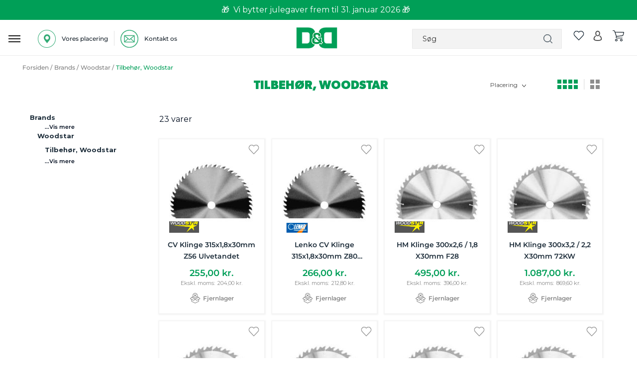

--- FILE ---
content_type: text/html; charset=UTF-8
request_url: https://www.dorchdanola.dk/brands/woodstar/tilbehor-woodstar.html
body_size: 74559
content:
<!doctype html>
<html lang="da">
    <head prefix="og: http://ogp.me/ns# category: http://ogp.me/ns/category#">
                <meta charset="utf-8"/>
<meta name="title" content="Woodstar tilbehør | www.dorchdanola.dk"/>
<meta name="description" content="Køb Woodstar tilbehør til attraktive priser hos Dorch &amp; Danola! Lynhurtig og sikker levering.
Konkurrencedygtige priser · Sikker og hurtig levering · Bestil nemt online."/>
<meta name="robots" content="INDEX,FOLLOW"/>
<meta name="viewport" content="user-scalable=no, width=device-width, initial-scale=1.0, maximum-scale=1.0"/>
<meta name="format-detection" content="telephone=no"/>
<title>Woodstar tilbehør | www.dorchdanola.dk</title>
<link  rel="stylesheet" type="text/css"  media="all" href="https://www.dorchdanola.dk/static/_cache/merged/orig_0d66cf64b58b29344d5378010fc9a61b.css" />
<link  rel="stylesheet" type="text/css"  media="screen and (min-width: 768px)" href="https://www.dorchdanola.dk/static/frontend/Magento/dd/da_DK/css/styles-l.css" />

<link  rel="icon" sizes="32x32" href="https://www.dorchdanola.dk/static/frontend/Magento/dd/da_DK/Magento_Theme/favicon.ico" />
<link  rel="icon" type="image/x-icon" href="https://www.dorchdanola.dk/static/frontend/Magento/dd/da_DK/Magento_Theme/favicon.ico" />
<link  rel="shortcut icon" type="image/x-icon" href="https://www.dorchdanola.dk/static/frontend/Magento/dd/da_DK/Magento_Theme/favicon.ico" />








<style type="text/css">@font-face {font-family:Montserrat;font-style:normal;font-weight:400;src:url(/cf-fonts/v/montserrat/5.0.16/latin/wght/normal.woff2);unicode-range:U+0000-00FF,U+0131,U+0152-0153,U+02BB-02BC,U+02C6,U+02DA,U+02DC,U+0304,U+0308,U+0329,U+2000-206F,U+2074,U+20AC,U+2122,U+2191,U+2193,U+2212,U+2215,U+FEFF,U+FFFD;font-display:swap;}@font-face {font-family:Montserrat;font-style:normal;font-weight:400;src:url(/cf-fonts/v/montserrat/5.0.16/latin-ext/wght/normal.woff2);unicode-range:U+0100-02AF,U+0304,U+0308,U+0329,U+1E00-1E9F,U+1EF2-1EFF,U+2020,U+20A0-20AB,U+20AD-20CF,U+2113,U+2C60-2C7F,U+A720-A7FF;font-display:swap;}@font-face {font-family:Montserrat;font-style:normal;font-weight:400;src:url(/cf-fonts/v/montserrat/5.0.16/vietnamese/wght/normal.woff2);unicode-range:U+0102-0103,U+0110-0111,U+0128-0129,U+0168-0169,U+01A0-01A1,U+01AF-01B0,U+0300-0301,U+0303-0304,U+0308-0309,U+0323,U+0329,U+1EA0-1EF9,U+20AB;font-display:swap;}@font-face {font-family:Montserrat;font-style:normal;font-weight:400;src:url(/cf-fonts/v/montserrat/5.0.16/cyrillic-ext/wght/normal.woff2);unicode-range:U+0460-052F,U+1C80-1C88,U+20B4,U+2DE0-2DFF,U+A640-A69F,U+FE2E-FE2F;font-display:swap;}@font-face {font-family:Montserrat;font-style:normal;font-weight:400;src:url(/cf-fonts/v/montserrat/5.0.16/cyrillic/wght/normal.woff2);unicode-range:U+0301,U+0400-045F,U+0490-0491,U+04B0-04B1,U+2116;font-display:swap;}@font-face {font-family:Montserrat;font-style:normal;font-weight:500;src:url(/cf-fonts/v/montserrat/5.0.16/vietnamese/wght/normal.woff2);unicode-range:U+0102-0103,U+0110-0111,U+0128-0129,U+0168-0169,U+01A0-01A1,U+01AF-01B0,U+0300-0301,U+0303-0304,U+0308-0309,U+0323,U+0329,U+1EA0-1EF9,U+20AB;font-display:swap;}@font-face {font-family:Montserrat;font-style:normal;font-weight:500;src:url(/cf-fonts/v/montserrat/5.0.16/latin/wght/normal.woff2);unicode-range:U+0000-00FF,U+0131,U+0152-0153,U+02BB-02BC,U+02C6,U+02DA,U+02DC,U+0304,U+0308,U+0329,U+2000-206F,U+2074,U+20AC,U+2122,U+2191,U+2193,U+2212,U+2215,U+FEFF,U+FFFD;font-display:swap;}@font-face {font-family:Montserrat;font-style:normal;font-weight:500;src:url(/cf-fonts/v/montserrat/5.0.16/cyrillic/wght/normal.woff2);unicode-range:U+0301,U+0400-045F,U+0490-0491,U+04B0-04B1,U+2116;font-display:swap;}@font-face {font-family:Montserrat;font-style:normal;font-weight:500;src:url(/cf-fonts/v/montserrat/5.0.16/cyrillic-ext/wght/normal.woff2);unicode-range:U+0460-052F,U+1C80-1C88,U+20B4,U+2DE0-2DFF,U+A640-A69F,U+FE2E-FE2F;font-display:swap;}@font-face {font-family:Montserrat;font-style:normal;font-weight:500;src:url(/cf-fonts/v/montserrat/5.0.16/latin-ext/wght/normal.woff2);unicode-range:U+0100-02AF,U+0304,U+0308,U+0329,U+1E00-1E9F,U+1EF2-1EFF,U+2020,U+20A0-20AB,U+20AD-20CF,U+2113,U+2C60-2C7F,U+A720-A7FF;font-display:swap;}@font-face {font-family:Montserrat;font-style:normal;font-weight:600;src:url(/cf-fonts/v/montserrat/5.0.16/cyrillic/wght/normal.woff2);unicode-range:U+0301,U+0400-045F,U+0490-0491,U+04B0-04B1,U+2116;font-display:swap;}@font-face {font-family:Montserrat;font-style:normal;font-weight:600;src:url(/cf-fonts/v/montserrat/5.0.16/latin-ext/wght/normal.woff2);unicode-range:U+0100-02AF,U+0304,U+0308,U+0329,U+1E00-1E9F,U+1EF2-1EFF,U+2020,U+20A0-20AB,U+20AD-20CF,U+2113,U+2C60-2C7F,U+A720-A7FF;font-display:swap;}@font-face {font-family:Montserrat;font-style:normal;font-weight:600;src:url(/cf-fonts/v/montserrat/5.0.16/cyrillic-ext/wght/normal.woff2);unicode-range:U+0460-052F,U+1C80-1C88,U+20B4,U+2DE0-2DFF,U+A640-A69F,U+FE2E-FE2F;font-display:swap;}@font-face {font-family:Montserrat;font-style:normal;font-weight:600;src:url(/cf-fonts/v/montserrat/5.0.16/vietnamese/wght/normal.woff2);unicode-range:U+0102-0103,U+0110-0111,U+0128-0129,U+0168-0169,U+01A0-01A1,U+01AF-01B0,U+0300-0301,U+0303-0304,U+0308-0309,U+0323,U+0329,U+1EA0-1EF9,U+20AB;font-display:swap;}@font-face {font-family:Montserrat;font-style:normal;font-weight:600;src:url(/cf-fonts/v/montserrat/5.0.16/latin/wght/normal.woff2);unicode-range:U+0000-00FF,U+0131,U+0152-0153,U+02BB-02BC,U+02C6,U+02DA,U+02DC,U+0304,U+0308,U+0329,U+2000-206F,U+2074,U+20AC,U+2122,U+2191,U+2193,U+2212,U+2215,U+FEFF,U+FFFD;font-display:swap;}@font-face {font-family:Montserrat;font-style:normal;font-weight:700;src:url(/cf-fonts/v/montserrat/5.0.16/latin-ext/wght/normal.woff2);unicode-range:U+0100-02AF,U+0304,U+0308,U+0329,U+1E00-1E9F,U+1EF2-1EFF,U+2020,U+20A0-20AB,U+20AD-20CF,U+2113,U+2C60-2C7F,U+A720-A7FF;font-display:swap;}@font-face {font-family:Montserrat;font-style:normal;font-weight:700;src:url(/cf-fonts/v/montserrat/5.0.16/vietnamese/wght/normal.woff2);unicode-range:U+0102-0103,U+0110-0111,U+0128-0129,U+0168-0169,U+01A0-01A1,U+01AF-01B0,U+0300-0301,U+0303-0304,U+0308-0309,U+0323,U+0329,U+1EA0-1EF9,U+20AB;font-display:swap;}@font-face {font-family:Montserrat;font-style:normal;font-weight:700;src:url(/cf-fonts/v/montserrat/5.0.16/cyrillic-ext/wght/normal.woff2);unicode-range:U+0460-052F,U+1C80-1C88,U+20B4,U+2DE0-2DFF,U+A640-A69F,U+FE2E-FE2F;font-display:swap;}@font-face {font-family:Montserrat;font-style:normal;font-weight:700;src:url(/cf-fonts/v/montserrat/5.0.16/cyrillic/wght/normal.woff2);unicode-range:U+0301,U+0400-045F,U+0490-0491,U+04B0-04B1,U+2116;font-display:swap;}@font-face {font-family:Montserrat;font-style:normal;font-weight:700;src:url(/cf-fonts/v/montserrat/5.0.16/latin/wght/normal.woff2);unicode-range:U+0000-00FF,U+0131,U+0152-0153,U+02BB-02BC,U+02C6,U+02DA,U+02DC,U+0304,U+0308,U+0329,U+2000-206F,U+2074,U+20AC,U+2122,U+2191,U+2193,U+2212,U+2215,U+FEFF,U+FFFD;font-display:swap;}</style>
<link  href="https://www.dorchdanola.dk/static/frontend/Magento/dd/da_DK/FME_Categorybanner/css/font-awesome.min" />





<link rel="stylesheet" href="https://storage.googleapis.com/gowish-button-prod/css/gowish-iframe.css">


<meta name="p:domain_verify" content="SSw2ZXGAGkcu57UTiXwuoecU1MvEV1x5"/>        
    <!-- Google Analytics Added by Mageplaza -->
    <!-- Global site tag (gtag.js) - Google Analytics -->
    
    <!-- End Google Analytics -->
        <!-- Facebook Pixel Added by Mageplaza -->
            
        <noscript>
        <img height="1" width="1" style="display:none"
             alt="Facebook Pixel"
             src="https://www.facebook.com/tr?id=429512700559054&ev=PageView&noscript=1"/>
    </noscript>
    <!-- End Facebook Pixel -->
    <!-- Google Tag Manager Added by Mageplaza -->


    <!-- End Google Tag Manager -->

    

<style>
        #confirmBox,
    .am-related-title > .am-title {
        background-color: #FFFFFF;
    }
    
        #confirmBox a,
    #confirmBox a:hover,
    #confirmBox a:active,
    #confirmBox .amrelated-confirm-header {
        color: #FF9416;
    }
    
        .amcart-confirm-buttons .button {
        color: #FFFFFF;
    }
    
        .amcart-confirm-buttons .am-btn-left {
        background-color: #BBBBBB;
    }
    
        .amcart-confirm-buttons .am-btn-right {
        background-color: #FF9416;
    }
    
        .amcart-confirm-buttons,
    .amcart-confirm-buttons .checkout,
    .amcart-confirm-buttons .checkout:hover,
    .amcart-confirm-buttons .checkout:active,
    .amcart-message-box,
    .am-related-box,
    #am-a-count,
    #am-a-count:visited,
    .am-related-title > .am-title {
        color: #000000;
    }
    </style>
    </head>
    <body data-container="body"
          data-mage-init='{"loaderAjax": {}, "loader": { "icon": "https://www.dorchdanola.dk/static/frontend/Magento/dd/da_DK/images/loader-2.gif"}}'
        id="html-body" class="page-products categorypath-brands-woodstar-tilbehor-woodstar category-tilbehor-woodstar catalog-category-view page-layout-2columns-left">
        <!--Analytics Added by Mageplaza GTM -->
                <!--Facebook Pixel Added by Mageplaza GTM -->
                
    <!-- Google Tag Manager (noscript) Added by Mageplaza-->
    <noscript>
        <iframe src="https://www.googletagmanager.com/ns.html?id=GTM-TT4ZJK3"
                height="0" width="0" style="display:none;visibility:hidden"></iframe>
    </noscript>
    <!-- End Google Tag Manager (noscript) -->
            <!-- Google Tag Manager DataLayer Added by Mageplaza-->
                    
                <!-- End Google Tag Manager DataLayer Added by Mageplaza-->
    


<div class="cookie-status-message" id="cookie-status">
    The store will not work correctly in the case when cookies are disabled.</div>




    <noscript>
        <div class="message global noscript">
            <div class="content">
                <p>
                    <strong>JavaScript seems to be disabled in your browser.</strong>
                    <span>
                        For the best experience on our site, be sure to turn on Javascript in your browser.                    </span>
                </p>
            </div>
        </div>
    </noscript>




<div class="main">
<div class="zeynep-overlay"></div>
<div class="dialog_main">
  <div class="dialog_size" style="backgroundColor:transparent;"></div>
  <div class="dialog_position">
    <div class="loading-container">
      <div class="loading-div"></div>
      <div class="flexbox">
        <div>
          <div class="hm-spinner"></div>
        </div>
      </div>
    </div>
  </div>
</div>



<div id="header-top" class="green_bg">
    
            
 
<div data-content-type="html" data-appearance="default" data-element="main" data-decoded="true">
	<div class="green_top" style="background:#009f57;"> 
		<div class="inner_container"> 
			<div class="top_bar">
				<style>
					main {
						max-width: 100vh;
						margin: 0 auto;
					}
					.slider {
						color: white;
						overflow: hidden;
						position: relative;
						width: 100%;
					}

					.-slow {
						overflow: hidden;
						padding: 1vh 0;
						white-space: nowrap;

						div {

							font-size: 20px;
							display: inline-block;
							animation: slide-linear 20s linear infinite;
						}
					}

					@keyframes slide-linear {
						0% {
							transform: translateX(0);
						}
						100% {
							transform: translateX(-100%);
						}
					}
				</style>
				<main>

					<div class="slider">   🎁  Vi bytter julegaver frem til 31. januar 2026 🎁      </div>
<!--
					<div class="slider -slow">
                                                <div>🎅  Husk at bestille før den 19. december klokken 12:00, så pakken kan nå frem før jul 🤶      🎁  Vi bytter julegaver frem til 31. januar 2026 🎁      </div>
                                                <div>🎅  Husk at bestille før den 19. december klokken 12:00, så pakken kan nå frem før jul 🤶      🎁  Vi bytter julegaver frem til 31. januar 2026 🎁      </div>
                                                <div>🎅  Husk at bestille før den 19. december klokken 12:00, så pakken kan nå frem før jul 🤶      🎁  Vi bytter julegaver frem til 31. januar 2026 🎁      </div>
					</div>
-->
				</main>
			</div>
		</div>
	</div>
</div>            
            
           
           <!-- <a href="javascript:void(0)"  class="close" id="close_first_banner">
                <img src="" alt="cross">
            </a>-->
      

      
</div>





<div class="responsive_header"><div class="inner_container_header"><header class="page-header header"><div class="location_ph">
		
		<div class="detail" id="location-popup">
		<span>
<img src="https://www.dorchdanola.dk/media/wysiwyg/our_location_icon.png" alt="location" />

<p>Vores placering</p></span>
		</div>
		
		<div class="vertical_line">
<img src="https://www.dorchdanola.dk/media/wysiwyg/pipline_icon.png" alt="line" />
</div>
	        
		<div class="detail"><a href="https://www.dorchdanola.dk/kontakt-os/">
		<span>
<img src="https://www.dorchdanola.dk/media/wysiwyg/mail-logo.png" alt="" />
<p>Kontakt os</p></span></a>
		</div>

		
		</div><div data-bind="scope: 'amasty-shipbar-top'">
    <!-- ko template: getTemplate() --><!-- /ko -->
    
</div>


    
<div class="logo"><span data-action="toggle-nav" class="action nav-toggle"><span>Toggle Nav</span></span>
<a class="btn-open responsive_menu" id="responsivebtn" href="javascript: void(0)">
    <img src="https://www.dorchdanola.dk/static/frontend/Magento/dd/da_DK/images/hamburg_menu_icon.png" alt="hamburger" />
</a>
<a
    href="https://www.dorchdanola.dk/"
    title="logo"
    aria-label="store logo">
    <img id="logo-image"
         src="https://www.dorchdanola.dk/media/logo/stores/1/dd_logo_header.png"
         title="logo"
         alt="logo"
    />
</a>
<div id="store_logo" style="display: none;">
<div data-content-type="html" data-appearance="default" data-element="main" data-decoded="true"><p><span class="content" style="font-size: 10px;"> <span style="color: #009f57;">Dorch & Danola A/S - Værktøj i professionelle hænder</span></span></p></div></div>

<!-- /**
 * FME Extensions
 *
 * NOTICE OF LICENSE
 *
 * This source file is subject to the fmeextensions.com license that is
 * available through the world-wide-web at this URL:
 * https://www.fmeextensions.com/LICENSE.txt
 *
 * DISCLAIMER
 *
 * Do not edit or add to this file if you wish to upgrade this extension to newer
 * version in the future.
 *
 * @category FME
 * @package FME_GuestWishList
 * @author  FME Extensions <support@fmeextensions.com>
 * @copyright Copyright (c) 2019 FME (http://fmeextensions.com/)
 * @license https://fmeextensions.com/LICENSE.txt
 */ -->


    <div data-block="quotecart" class="minicart-wrapper fme-quote-cart-wrapper"  data-bind="scope: 'popup'">
        <a href="#" class="action fme-quote-showcart empty" data-bind="css: { empty: !!popup().counter == false }">
        <img class="wishlist-empty" src='https://www.dorchdanola.dk/static/frontend/Magento/dd/da_DK/images/whislist_icon.png' alt="wishlist">
        <span class="counter qty empty"
                    data-bind="css: { empty: !!popup().counter == false }">

                    <span data-bind="text: popup().counter"  class="counter-number"></span>
                    <span class="counter-label">
                </span>
            </span>
    </a>

           
    </div>

    <div id="popup-mpdal" style="display:none;" >
                <div class="block block-wishlist" data-bind="scope: 'popup'">
                <div class="block-content content prod_listing">
                    <!-- ko if: popup().counter -->
                    <ol class="product-items products list items product-items"  id="wishlist-sidebar" data-bind="foreach: popup().items, css: {'no-display': null}">
                        <li class="">
                            <div class="product-item-info fme-product-item-info item prod_item">
                                <div class="prod_img">
                                    <a class="product-item-photo" data-bind="attr: { href: product_url, title: product_name }">
                                        <!-- ko template: {name: $data.image.template, data: $data.image} -->
                                        <!-- /ko -->
                                    </a>
                                </div>
                                <div class="product-item-details prod_detail">
                                    <strong class="product-item-name">
                                        <a data-bind="attr: { href: product_url }"class="name">
                                            <span data-bind="html: product_name"></span>
                                        </a>
                                    </strong>
                                    <div class="wishlist-price" data-bind="html: product_price"></div>
                                    <div class="product-item-actions" style="display:inline-grid;">
                                        <!-- ko if: product_is_saleable_and_visible -->
                                        <div class="actions-primary" >
                                            <!-- ko if: product_has_required_options -->
                                            <a href="#"  data-bind="attr: {'id':product_addtocart_id}"  class="action tocart primary"><span>Læg i kurv</span></a>
                                            <!-- /ko -->
                                            <!-- ko ifnot: product_has_required_options -->
                                            <button type="button" class="action tocart primary login-btn"  data-bind="attr: {'id':product_addtocart_id}" ><span>Læg i kurv</span></button>
                                            <!-- /ko -->
                                            <div data-bind="html: product_addtocart_script"></div>
                                        </div>
                                        <!-- /ko -->
                                        <div class="actions-secondary">
                                            <a href="#" data-bind="attr: {'id':product_remove_id}" >
                                                <span>Fjern dette produkt</span>
                                            </a>
                                            <div data-bind="html: product_remove_script"></div>
                                        </div>
                                    </div>
                                </div>
                            </div>
                        </li>
                    </ol>
                    <!-- /ko -->
                    <!-- ko ifnot: popup().counter -->
                    <div class="empty">Du har ingen varer på din ønskeliste.</div>
                    <!-- /ko -->
                </div>
            </div>
            
            </div>
    




<!--  -->
</div><div class="right_item"><div class="block block-search search_bar">
   
        <form class="form minisearch" id="search_mini_form"
              action="https://www.dorchdanola.dk/catalogsearch/result/" method="get">
              
              <span class="closesearch">X</span>
           
                    <input id="search"
                                                       type="text"
                           name="q"
                           value=""
                           placeholder="S&#xF8;g"
                           class="search_input"
                           maxlength="128"
                           role="combobox"
                           aria-haspopup="false"
                           aria-autocomplete="both"
                           autocomplete="off"
                           aria-expanded="false"/>
                    <div id="search_autocomplete" class="search-autocomplete"></div>
                               
            <div class="actions">
                <button type="submit"
                    title="Søg"
                    class="action search"
                    aria-label="Search">
                   
                </button>
            </div>
        </form>
    
</div>
<div class="right_item_links">
								
    <div class="wishlist">
        <a>
                <!-- /**
 * FME Extensions
 *
 * NOTICE OF LICENSE
 *
 * This source file is subject to the fmeextensions.com license that is
 * available through the world-wide-web at this URL:
 * https://www.fmeextensions.com/LICENSE.txt
 *
 * DISCLAIMER
 *
 * Do not edit or add to this file if you wish to upgrade this extension to newer
 * version in the future.
 *
 * @category FME
 * @package FME_GuestWishList
 * @author  FME Extensions <support@fmeextensions.com>
 * @copyright Copyright (c) 2019 FME (http://fmeextensions.com/)
 * @license https://fmeextensions.com/LICENSE.txt
 */ -->


    <div data-block="quotecart" class="minicart-wrapper fme-quote-cart-wrapper"  data-bind="scope: 'popup'">
        <a href="#" class="action fme-quote-showcart empty" data-bind="css: { empty: !!popup().counter == false }">
        <img class="wishlist-empty" src='https://www.dorchdanola.dk/static/frontend/Magento/dd/da_DK/images/whislist_icon.png' alt="wishlist">
        <span class="counter qty empty"
                    data-bind="css: { empty: !!popup().counter == false }">

                    <span data-bind="text: popup().counter"  class="counter-number"></span>
                    <span class="counter-label">
                </span>
            </span>
    </a>

           
    </div>

    <div id="popup-mpdal" style="display:none;" >
                <div class="block block-wishlist" data-bind="scope: 'popup'">
                <div class="block-content content prod_listing">
                    <!-- ko if: popup().counter -->
                    <ol class="product-items products list items product-items"  id="wishlist-sidebar" data-bind="foreach: popup().items, css: {'no-display': null}">
                        <li class="">
                            <div class="product-item-info fme-product-item-info item prod_item">
                                <div class="prod_img">
                                    <a class="product-item-photo" data-bind="attr: { href: product_url, title: product_name }">
                                        <!-- ko template: {name: $data.image.template, data: $data.image} -->
                                        <!-- /ko -->
                                    </a>
                                </div>
                                <div class="product-item-details prod_detail">
                                    <strong class="product-item-name">
                                        <a data-bind="attr: { href: product_url }"class="name">
                                            <span data-bind="html: product_name"></span>
                                        </a>
                                    </strong>
                                    <div class="wishlist-price" data-bind="html: product_price"></div>
                                    <div class="product-item-actions" style="display:inline-grid;">
                                        <!-- ko if: product_is_saleable_and_visible -->
                                        <div class="actions-primary" >
                                            <!-- ko if: product_has_required_options -->
                                            <a href="#"  data-bind="attr: {'id':product_addtocart_id}"  class="action tocart primary"><span>Læg i kurv</span></a>
                                            <!-- /ko -->
                                            <!-- ko ifnot: product_has_required_options -->
                                            <button type="button" class="action tocart primary login-btn"  data-bind="attr: {'id':product_addtocart_id}" ><span>Læg i kurv</span></button>
                                            <!-- /ko -->
                                            <div data-bind="html: product_addtocart_script"></div>
                                        </div>
                                        <!-- /ko -->
                                        <div class="actions-secondary">
                                            <a href="#" data-bind="attr: {'id':product_remove_id}" >
                                                <span>Fjern dette produkt</span>
                                            </a>
                                            <div data-bind="html: product_remove_script"></div>
                                        </div>
                                    </div>
                                </div>
                            </div>
                        </li>
                    </ol>
                    <!-- /ko -->
                    <!-- ko ifnot: popup().counter -->
                    <div class="empty">Du har ingen varer på din ønskeliste.</div>
                    <!-- /ko -->
                </div>
            </div>
            
            </div>
    




<!--  -->
         </a>
    </div>
    

<div class="wishlist account" data-bind="scope: 'wishlist'">
    <a class="desktop" href="https://www.dorchdanola.dk/customer/account/login/">
        <img src='https://www.dorchdanola.dk/static/frontend/Magento/dd/da_DK/images/account.png' alt="account">
    </a>
    <a class="responsive" href="javascript:void(0)">
        <img src='https://www.dorchdanola.dk/static/frontend/Magento/dd/da_DK/images/search.png' alt="account">
    </a>

</div>


<div data-block="minicart" class="minicart-wrapper cart">
    <a class="action showcart" href="https://www.dorchdanola.dk/checkout/cart/"
       data-bind="scope: 'minicart_content'">
        <img src='https://www.dorchdanola.dk/static/frontend/Magento/dd/da_DK/images/cart_icon.png' alt="cart">
      
        
       
       <span class="counter qty empty"
              data-bind="css: { empty: !!getCartParam('summary_count') == false && !isLoading() },
               blockLoader: isLoading">
            <span class="counter-number"><!-- ko text: getCartParam('summary_count') --><!-- /ko --></span>
            <span class="counter-label">
            <!-- ko if: getCartParam('summary_count') -->
                <!-- ko text: getCartParam('summary_count') --><!-- /ko -->
                <!-- ko i18n: 'items' --><!-- /ko -->
            <!-- /ko -->
            </span>
        </span>
    </a>
            <div class="block block-minicart"
             data-role="dropdownDialog"
             data-mage-init='{"dropdownDialog":{
                "appendTo":"[data-block=minicart]",
                "triggerTarget":".showcart",
                "timeout": "2000",
                "closeOnMouseLeave": false,
                "closeOnEscape": true,
                "triggerClass":"active",
                "parentClass":"active",
                "buttons":[]}}'>
            <div id="minicart-content-wrapper" data-bind="scope: 'minicart_content'">
                <!-- ko template: getTemplate() --><!-- /ko -->
            </div>
                    </div>
            
</div>
</div></div></header></div></div><div class="dark_gray_bg sticky_header nav-container" id="main_topmenu_div" parentids="2711">
   <div class="nav-bar-outter">
        <div class="inner_container  nav-bar">
             <nav class="navigation desktop responsive">
                                                                                                                    <div class="bg_class"></div>               
<div class="top-menu-setting goto_top_onclick Go-To-Top main_menu navdismiss">
    <div class="top_menu"><span class="menu-heading">Menu</span>
    <a class="close-menu" href="javascript:void(0)" onclick="if (!window.__cfRLUnblockHandlers) return false; closeMainMenu()" title="X" data-cf-modified-e5f1b13ab23285965ab3ed92-=""> </a>
<a href="javascript:void(0)" onclick="if (!window.__cfRLUnblockHandlers) return false; closeMenu()" class="close_menu" data-cf-modified-e5f1b13ab23285965ab3ed92-=""></a></div>
 <a class="back_to_responsive_menu" href="javascript:void(0)" onclick="if (!window.__cfRLUnblockHandlers) return false; closeMainMenu()" title="Close" data-cf-modified-e5f1b13ab23285965ab3ed92-=""> </a>
    <div class="nav_outter_block">
        <ul class="sub-nav">
                                                <li title="Akku & elværktøj" id="ddynamic_id_2742" onmousedown="if (!window.__cfRLUnblockHandlers) return false; openSubMenuHover('2742')" class="toplevel level_1 first first_category level-top has-submenu open_menu" data-cf-modified-e5f1b13ab23285965ab3ed92-="">
                        <a href="https://www.dorchdanola.dk/akku-elvaerktoj.html" class="icon level-top"><div class="img_class">
                        <img class='first_cat' alt='Akku & elværktøj' src='https://www.dorchdanola.dk/media/zetman/category/akku_elvaerktoj_1.png' />                        </div><span class="cat_name">Akku & elværktøj</span></a>
                        <span class="menu-button menu-button-2742" onclick="if (!window.__cfRLUnblockHandlers) return false; openSubMenu('2742')" data-cf-modified-e5f1b13ab23285965ab3ed92-=""></span>                         </li>
                                                        <li title="Trædrejning" id="ddynamic_id_203" onmousedown="if (!window.__cfRLUnblockHandlers) return false; openSubMenuHover('203')" class="toplevel level_1 level-top has-submenu open_menu" data-cf-modified-e5f1b13ab23285965ab3ed92-="">
                        <a href="https://www.dorchdanola.dk/traedrejning.html" class="icon level-top"><div class="img_class">
                        <img class='first_cat' alt='Trædrejning' src='https://www.dorchdanola.dk/media/zetman/category/new_2.png' />                        </div><span class="cat_name">Trædrejning</span></a>
                        <span class="menu-button menu-button-203" onclick="if (!window.__cfRLUnblockHandlers) return false; openSubMenu('203')" data-cf-modified-e5f1b13ab23285965ab3ed92-=""></span>                         </li>
                                                        <li title="El & Belysning" id="ddynamic_id_271" onmousedown="if (!window.__cfRLUnblockHandlers) return false; openSubMenuHover('271')" class="toplevel level_1 level-top has-submenu open_menu" data-cf-modified-e5f1b13ab23285965ab3ed92-="">
                        <a href="https://www.dorchdanola.dk/el-belysning.html" class="icon level-top"><div class="img_class">
                        <img class='first_cat' alt='El & Belysning' src='https://www.dorchdanola.dk/media/zetman/category/el_belysning.png' />                        </div><span class="cat_name">El & Belysning</span></a>
                        <span class="menu-button menu-button-271" onclick="if (!window.__cfRLUnblockHandlers) return false; openSubMenu('271')" data-cf-modified-e5f1b13ab23285965ab3ed92-=""></span>                         </li>
                                                        <li title="Haveudstyr" id="ddynamic_id_294" onmousedown="if (!window.__cfRLUnblockHandlers) return false; openSubMenuHover('294')" class="toplevel level_1 level-top has-submenu open_menu" data-cf-modified-e5f1b13ab23285965ab3ed92-="">
                        <a href="https://www.dorchdanola.dk/haveudstyr.html" class="icon level-top"><div class="img_class">
                        <img class='first_cat' alt='Haveudstyr' src='https://www.dorchdanola.dk/media/zetman/category/new7.png' />                        </div><span class="cat_name">Haveudstyr</span></a>
                        <span class="menu-button menu-button-294" onclick="if (!window.__cfRLUnblockHandlers) return false; openSubMenu('294')" data-cf-modified-e5f1b13ab23285965ab3ed92-=""></span>                         </li>
                                                        <li title="Håndværktøj" id="ddynamic_id_340" onmousedown="if (!window.__cfRLUnblockHandlers) return false; openSubMenuHover('340')" class="toplevel level_1 level-top has-submenu open_menu" data-cf-modified-e5f1b13ab23285965ab3ed92-="">
                        <a href="https://www.dorchdanola.dk/handvaerktoj.html" class="icon level-top"><div class="img_class">
                        <img class='first_cat' alt='Håndværktøj' src='https://www.dorchdanola.dk/media/zetman/category/neew4.png' />                        </div><span class="cat_name">Håndværktøj</span></a>
                        <span class="menu-button menu-button-340" onclick="if (!window.__cfRLUnblockHandlers) return false; openSubMenu('340')" data-cf-modified-e5f1b13ab23285965ab3ed92-=""></span>                         </li>
                                                        <li title="Tilbehør & forbrug" id="ddynamic_id_505" onmousedown="if (!window.__cfRLUnblockHandlers) return false; openSubMenuHover('505')" class="toplevel level_1 level-top has-submenu open_menu" data-cf-modified-e5f1b13ab23285965ab3ed92-="">
                        <a href="https://www.dorchdanola.dk/tilbehor-forbrug.html" class="icon level-top"><div class="img_class">
                        <img class='first_cat' alt='Tilbehør & forbrug' src='https://www.dorchdanola.dk/media/zetman/category/new_1.png' />                        </div><span class="cat_name">Tilbehør & forbrug</span></a>
                        <span class="menu-button menu-button-505" onclick="if (!window.__cfRLUnblockHandlers) return false; openSubMenu('505')" data-cf-modified-e5f1b13ab23285965ab3ed92-=""></span>                         </li>
                                                        <li title="Maskiner & tilbehør" id="ddynamic_id_679" onmousedown="if (!window.__cfRLUnblockHandlers) return false; openSubMenuHover('679')" class="toplevel level_1 level-top has-submenu open_menu" data-cf-modified-e5f1b13ab23285965ab3ed92-="">
                        <a href="https://www.dorchdanola.dk/maskiner-tilbehor.html" class="icon level-top"><div class="img_class">
                        <img class='first_cat' alt='Maskiner & tilbehør' src='https://www.dorchdanola.dk/media/zetman/category/new3.png' />                        </div><span class="cat_name">Maskiner & tilbehør</span></a>
                        <span class="menu-button menu-button-679" onclick="if (!window.__cfRLUnblockHandlers) return false; openSubMenu('679')" data-cf-modified-e5f1b13ab23285965ab3ed92-=""></span>                         </li>
                                                        <li title="Olie & Kemi" id="ddynamic_id_751" onmousedown="if (!window.__cfRLUnblockHandlers) return false; openSubMenuHover('751')" class="toplevel level_1 level-top has-submenu open_menu" data-cf-modified-e5f1b13ab23285965ab3ed92-="">
                        <a href="https://www.dorchdanola.dk/olie-kemi.html" class="icon level-top"><div class="img_class">
                        <img class='first_cat' alt='Olie & Kemi' src='https://www.dorchdanola.dk/media/zetman/category/olie_kemi.png' />                        </div><span class="cat_name">Olie & Kemi</span></a>
                        <span class="menu-button menu-button-751" onclick="if (!window.__cfRLUnblockHandlers) return false; openSubMenu('751')" data-cf-modified-e5f1b13ab23285965ab3ed92-=""></span>                         </li>
                                
                <li title="Reparation & service" id="ddynamic_id_792" class="brand toplevel level_1  has-submenu open_menu">
                        <a href="https://www.dorchdanola.dk/reparation-service.html" class="icon level-top" ><div class="img_class">
                        <img class='first_cat'  alt='Reparation & service' src='https://www.dorchdanola.dk/media/zetman/category/new6.png' />                        </div>
                        <span class="cat_name">Reparation & service</span></a>
                         <span class="menu-button menu-button-792" onclick="if (!window.__cfRLUnblockHandlers) return false; openSubMenu('792')" data-cf-modified-e5f1b13ab23285965ab3ed92-=""></span>                         <!-- <span class=""></span>-->
                        </li>
                                                    <li title="Sikkerhed & hjælpemidler" id="ddynamic_id_796" onmousedown="if (!window.__cfRLUnblockHandlers) return false; openSubMenuHover('796')" class="toplevel level_1 level-top has-submenu open_menu" data-cf-modified-e5f1b13ab23285965ab3ed92-="">
                        <a href="https://www.dorchdanola.dk/sikkerhed-hjaelpemidler.html" class="icon level-top"><div class="img_class">
                        <img class='first_cat' alt='Sikkerhed & hjælpemidler' src='https://www.dorchdanola.dk/media/zetman/category/new4.png' />                        </div><span class="cat_name">Sikkerhed & hjælpemidler</span></a>
                        <span class="menu-button menu-button-796" onclick="if (!window.__cfRLUnblockHandlers) return false; openSubMenu('796')" data-cf-modified-e5f1b13ab23285965ab3ed92-=""></span>                         </li>
                                
                <li title="Brands" id="ddynamic_id_888" class="brand toplevel level_1  has-submenu open_menu">
                        <a href="https://www.dorchdanola.dk/brands.html" class="icon level-top" ><div class="img_class">
                        <img class='first_cat'  alt='Brands' src='https://www.dorchdanola.dk/media/zetman/category/new.png' />                        </div>
                        <span class="cat_name">Brands</span></a>
                         <span class="menu-button menu-button-888" onclick="if (!window.__cfRLUnblockHandlers) return false; openSubMenu('888')" data-cf-modified-e5f1b13ab23285965ab3ed92-=""></span>                         <!-- <span class=""></span>-->
                        </li>
                                                    <li title="Kampagner" id="ddynamic_id_2715" onmousedown="if (!window.__cfRLUnblockHandlers) return false; openSubMenuHover('2715')" class="toplevel level_1 level-top has-submenu open_menu" data-cf-modified-e5f1b13ab23285965ab3ed92-="">
                        <a href="https://www.dorchdanola.dk/kampagner.html" class="icon level-top"><div class="img_class">
                        <img class='first_cat' alt='Kampagner' src='https://www.dorchdanola.dk/media/zetman/category/kampagner_1.png' />                        </div><span class="cat_name">Kampagner</span></a>
                        <span class="menu-button menu-button-2715" onclick="if (!window.__cfRLUnblockHandlers) return false; openSubMenu('2715')" data-cf-modified-e5f1b13ab23285965ab3ed92-=""></span>                         </li>
                                        </ul></div></div>
        <div class="new second_column hide_menu show_menu_2742 full_width_menu navdismiss" id="2742" >
        <div class="top_cat_active">
           <a onclick="if (!window.__cfRLUnblockHandlers) return false; closeDetailMenu()" data-cf-modified-e5f1b13ab23285965ab3ed92-=""> Akku & elværktøj </a>
            <a class="close-menu" href="javascript:void(0)" onclick="if (!window.__cfRLUnblockHandlers) return false; closeMainMenu2()" title="X" data-cf-modified-e5f1b13ab23285965ab3ed92-=""> </a>
        </div>
        <a class="remove_menu" href="javascript:void(0)" onclick="if (!window.__cfRLUnblockHandlers) return false; closeDetailMenu()" title="Close" data-cf-modified-e5f1b13ab23285965ab3ed92-=""> </a>
        <ul class="inner_column second_lev menu-main-split">
        <a class="remove_menu" href="javascript:void(0)" onclick="if (!window.__cfRLUnblockHandlers) return false; closeDetailMenu()" title="Close" data-cf-modified-e5f1b13ab23285965ab3ed92-=""> </a>
                                                                       <li class="inner_column second_levd">
                                                                                    </li><li class="brands_listing answer A"><div class="answer A">A</div>
                                                <div id="dynamic_id_2743" class="menu_items level_2 level2 first first_category mega_menu dropdown  ">
                            <a href="https://www.dorchdanola.dk/akku-elvaerktoj/arbejdsborde.html" class="icon level-top answer A">Arbejdsborde</a></div>
                                                            <div id="dynamic_id_2744" class="menu_items level_2 level2  ">
                            <a href="https://www.dorchdanola.dk/akku-elvaerktoj/afkortersave-metal.html" class="icon level-top answer A">Afkortersave metal</a></div>
                                                            <div id="dynamic_id_2745" class="menu_items level_2 level2  ">
                            <a href="https://www.dorchdanola.dk/akku-elvaerktoj/aflobsrensere.html" class="icon level-top answer A">Afløbsrensere</a></div>
                                                                                    </li><li class="brands_listing answer B"><div class="answer B">B</div>
                                                <div id="dynamic_id_2746" class="menu_items level_2 level2  ">
                            <a href="https://www.dorchdanola.dk/akku-elvaerktoj/bajonetsave.html" class="icon level-top answer B">Bajonetsave</a></div>
                                                            <div id="dynamic_id_2747" class="menu_items level_2 level2  ">
                            <a href="https://www.dorchdanola.dk/akku-elvaerktoj/betonslibere.html" class="icon level-top answer B">Betonslibere</a></div>
                                                            <div id="dynamic_id_2748" class="menu_items level_2 level2  ">
                            <a href="https://www.dorchdanola.dk/akku-elvaerktoj/betonvibrator.html" class="icon level-top answer B">Betonvibrator</a></div>
                                                            <div id="dynamic_id_2750" class="menu_items level_2 level2  ">
                            <a href="https://www.dorchdanola.dk/akku-elvaerktoj/bordsave.html" class="icon level-top answer B">Bordsave</a></div>
                                                            <div id="dynamic_id_2751" class="menu_items level_2 level2  ">
                            <a href="https://www.dorchdanola.dk/akku-elvaerktoj/borehamre.html" class="icon level-top answer B">Borehamre</a></div>
                                                            <div id="dynamic_id_2752" class="menu_items level_2 level2  ">
                            <a href="https://www.dorchdanola.dk/akku-elvaerktoj/boremaskiner.html" class="icon level-top answer B">Boremaskiner</a></div>
                                                            <div id="dynamic_id_2753" class="menu_items level_2 level2  ">
                            <a href="https://www.dorchdanola.dk/akku-elvaerktoj/bore-skruemaskiner.html" class="icon level-top answer B">Bore - skruemaskiner</a></div>
                                                            <div id="dynamic_id_2754" class="menu_items level_2 level2  ">
                            <a href="https://www.dorchdanola.dk/akku-elvaerktoj/bandfile.html" class="icon level-top answer B">Båndfile</a></div>
                                                            <div id="dynamic_id_2755" class="menu_items level_2 level2  ">
                            <a href="https://www.dorchdanola.dk/akku-elvaerktoj/bandpudsere-bandslibere.html" class="icon level-top answer B">Båndpudsere & båndslibere</a></div>
                                                            <div id="dynamic_id_2756" class="menu_items level_2 level2  ">
                            <a href="https://www.dorchdanola.dk/akku-elvaerktoj/bandsave-metalafkortning.html" class="icon level-top answer B">Båndsave metalafkortning</a></div>
                                                                                    </li><li class="brands_listing answer D"><div class="answer D">D</div>
                                                <div id="dynamic_id_2757" class="menu_items level_2 level2  ">
                            <a href="https://www.dorchdanola.dk/akku-elvaerktoj/diamantboremaskiner.html" class="icon level-top answer D">Diamantboremaskiner</a></div>
                                                            <div id="dynamic_id_2758" class="menu_items level_2 level2  ">
                            <a href="https://www.dorchdanola.dk/akku-elvaerktoj/diamant-skaeremaskiner.html" class="icon level-top answer D">Diamant skæremaskiner</a></div>
                                                            <div id="dynamic_id_2759" class="menu_items level_2 level2  ">
                            <a href="https://www.dorchdanola.dk/akku-elvaerktoj/dykkerpistoler.html" class="icon level-top answer D">Dykkerpistoler</a></div>
                                                            <div id="dynamic_id_2760" class="menu_items level_2 level2  ">
                            <a href="https://www.dorchdanola.dk/akku-elvaerktoj/dyksave.html" class="icon level-top answer D">Dyksave</a></div>
                                                                                    </li><li class="brands_listing answer E"><div class="answer E">E</div>
                                                <div id="dynamic_id_2761" class="menu_items level_2 level2  ">
                            <a href="https://www.dorchdanola.dk/akku-elvaerktoj/excenterslibere-rotationsslibere.html" class="icon level-top answer E">Excenterslibere & rotationsslibere</a></div>
                                                                                    </li><li class="brands_listing answer F"><div class="answer F">F</div>
                                                <div id="dynamic_id_2762" class="menu_items level_2 level2  ">
                            <a href="https://www.dorchdanola.dk/akku-elvaerktoj/facadefraesere.html" class="icon level-top answer F">Facadefræsere</a></div>
                                                            <div id="dynamic_id_2763" class="menu_items level_2 level2  ">
                            <a href="https://www.dorchdanola.dk/akku-elvaerktoj/fedtsprojter.html" class="icon level-top answer F">Fedtsprøjter</a></div>
                                                            <div id="dynamic_id_2764" class="menu_items level_2 level2  ">
                            <a href="https://www.dorchdanola.dk/akku-elvaerktoj/flamingoskaerere.html" class="icon level-top answer F">Flamingoskærere</a></div>
                                                            <div id="dynamic_id_2765" class="menu_items level_2 level2  ">
                            <a href="https://www.dorchdanola.dk/akku-elvaerktoj/flise-glasskaerere.html" class="icon level-top answer F">Flise- & Glasskærere</a></div>
                                                            <div id="dynamic_id_2766" class="menu_items level_2 level2  ">
                            <a href="https://www.dorchdanola.dk/akku-elvaerktoj/flise-stenskaeremaskiner.html" class="icon level-top answer F">Flise & Stenskæremaskiner</a></div>
                                                            <div id="dynamic_id_2768" class="menu_items level_2 level2  ">
                            <a href="https://www.dorchdanola.dk/akku-elvaerktoj/fugepistoler.html" class="icon level-top answer F">Fugepistoler</a></div>
                                                                                    </li><li class="brands_listing answer G"><div class="answer G">G</div>
                                                <div id="dynamic_id_2771" class="menu_items level_2 level2  ">
                            <a href="https://www.dorchdanola.dk/akku-elvaerktoj/girafslibere.html" class="icon level-top answer G">Girafslibere</a></div>
                                                            <div id="dynamic_id_2942" class="menu_items level_2 level2  ">
                            <a href="https://www.dorchdanola.dk/akku-elvaerktoj/gravorsaet.html" class="icon level-top answer G">Gravørsæt</a></div>
                                                            <div id="dynamic_id_2772" class="menu_items level_2 level2  ">
                            <a href="https://www.dorchdanola.dk/akku-elvaerktoj/glodeskrivere.html" class="icon level-top answer G">Glødeskrivere</a></div>
                                                                                    </li><li class="brands_listing answer H"><div class="answer H">H</div>
                                                <div id="dynamic_id_2773" class="menu_items level_2 level2  ">
                            <a href="https://www.dorchdanola.dk/akku-elvaerktoj/hovle.html" class="icon level-top answer H">Høvle</a></div>
                                                                                    </li><li class="brands_listing answer K"><div class="answer K">K</div>
                                                <div id="dynamic_id_2774" class="menu_items level_2 level2  ">
                            <a href="https://www.dorchdanola.dk/akku-elvaerktoj/kantfraesere.html" class="icon level-top answer K">Kantfræsere</a></div>
                                                            <div id="dynamic_id_2775" class="menu_items level_2 level2  ">
                            <a href="https://www.dorchdanola.dk/akku-elvaerktoj/kantlimere.html" class="icon level-top answer K">Kantlimere</a></div>
                                                            <div id="dynamic_id_2777" class="menu_items level_2 level2  ">
                            <a href="https://www.dorchdanola.dk/akku-elvaerktoj/kap-geringssave.html" class="icon level-top answer K">Kap-/geringssave</a></div>
                                                            <div id="dynamic_id_2779" class="menu_items level_2 level2  ">
                            <a href="https://www.dorchdanola.dk/akku-elvaerktoj/kerneboremaskiner.html" class="icon level-top answer K">Kerneboremaskiner</a></div>
                                                            <div id="dynamic_id_2780" class="menu_items level_2 level2  ">
                            <a href="https://www.dorchdanola.dk/akku-elvaerktoj/klammepistoler.html" class="icon level-top answer K">Klammepistoler</a></div>
                                                                                    </li><li class="brands_listing answer L"><div class="answer L">L</div>
                                                <div id="dynamic_id_2782" class="menu_items level_2 level2  ">
                            <a href="https://www.dorchdanola.dk/akku-elvaerktoj/ligeslibere.html" class="icon level-top answer L">Ligeslibere</a></div>
                                                            <div id="dynamic_id_2783" class="menu_items level_2 level2  ">
                            <a href="https://www.dorchdanola.dk/akku-elvaerktoj/limpistoler.html" class="icon level-top answer L">Limpistoler</a></div>
                                                            <div id="dynamic_id_2784" class="menu_items level_2 level2  ">
                            <a href="https://www.dorchdanola.dk/akku-elvaerktoj/loddekolber.html" class="icon level-top answer L">Loddekolber</a></div>
                                                            <div id="dynamic_id_2785" class="menu_items level_2 level2  ">
                            <a href="https://www.dorchdanola.dk/akku-elvaerktoj/luftpumper.html" class="icon level-top answer L">Luftpumper</a></div>
                                                            <div id="dynamic_id_2786" class="menu_items level_2 level2  ">
                            <a href="https://www.dorchdanola.dk/akku-elvaerktoj/lygter-lamper.html" class="icon level-top answer L">Lygter & lamper</a></div>
                                                                                    </li><li class="brands_listing answer M"><div class="answer M">M</div>
                                                <div id="dynamic_id_2787" class="menu_items level_2 level2  ">
                            <a href="https://www.dorchdanola.dk/akku-elvaerktoj/magnetboremaskiner.html" class="icon level-top answer M">Magnetboremaskiner</a></div>
                                                            <div id="dynamic_id_2788" class="menu_items level_2 level2  ">
                            <a href="https://www.dorchdanola.dk/akku-elvaerktoj/mejselhamre.html" class="icon level-top answer M">Mejselhamre</a></div>
                                                            <div id="dynamic_id_2789" class="menu_items level_2 level2  ">
                            <a href="https://www.dorchdanola.dk/akku-elvaerktoj/multicutter.html" class="icon level-top answer M">Multicutter</a></div>
                                                            <div id="dynamic_id_2790" class="menu_items level_2 level2  ">
                            <a href="https://www.dorchdanola.dk/akku-elvaerktoj/murrillefraesere.html" class="icon level-top answer M">Murrillefræsere</a></div>
                                                                                    </li><li class="brands_listing answer N"><div class="answer N">N</div>
                                                <div id="dynamic_id_2791" class="menu_items level_2 level2  ">
                            <a href="https://www.dorchdanola.dk/akku-elvaerktoj/nedbrydningshamre.html" class="icon level-top answer N">Nedbrydningshamre</a></div>
                                                                                    </li><li class="brands_listing answer O"><div class="answer O">O</div>
                                                <div id="dynamic_id_2792" class="menu_items level_2 level2  ">
                            <a href="https://www.dorchdanola.dk/akku-elvaerktoj/overfraesere.html" class="icon level-top answer O">Overfræsere</a></div>
                                                                                    </li><li class="brands_listing answer P"><div class="answer P">P</div>
                                                <div id="dynamic_id_2793" class="menu_items level_2 level2  ">
                            <a href="https://www.dorchdanola.dk/akku-elvaerktoj/pladeniplere.html" class="icon level-top answer P">Pladeniplere</a></div>
                                                            <div id="dynamic_id_2794" class="menu_items level_2 level2  ">
                            <a href="https://www.dorchdanola.dk/akku-elvaerktoj/pladesakse.html" class="icon level-top answer P">Pladesakse</a></div>
                                                            <div id="dynamic_id_2795" class="menu_items level_2 level2  ">
                            <a href="https://www.dorchdanola.dk/akku-elvaerktoj/polermaskiner.html" class="icon level-top answer P">Polermaskiner</a></div>
                                                            <div id="dynamic_id_2796" class="menu_items level_2 level2  ">
                            <a href="https://www.dorchdanola.dk/akku-elvaerktoj/popnittepistoler.html" class="icon level-top answer P">Popnittepistoler</a></div>
                                                            <div id="dynamic_id_2798" class="menu_items level_2 level2  ">
                            <a href="https://www.dorchdanola.dk/akku-elvaerktoj/pressevaerktoj.html" class="icon level-top answer P">Presseværktøj</a></div>
                                                                                    </li><li class="brands_listing answer R"><div class="answer R">R</div>
                                                <div id="dynamic_id_2799" class="menu_items level_2 level2  ">
                            <a href="https://www.dorchdanola.dk/akku-elvaerktoj/radioer.html" class="icon level-top answer R">Radioer</a></div>
                                                            <div id="dynamic_id_2800" class="menu_items level_2 level2  ">
                            <a href="https://www.dorchdanola.dk/akku-elvaerktoj/rundsave.html" class="icon level-top answer R">Rundsave</a></div>
                                                            <div id="dynamic_id_2801" class="menu_items level_2 level2  ">
                            <a href="https://www.dorchdanola.dk/akku-elvaerktoj/rystepudsere-og-deltaslibere.html" class="icon level-top answer R">Rystepudsere og deltaslibere</a></div>
                                                            <div id="dynamic_id_2803" class="menu_items level_2 level2  ">
                            <a href="https://www.dorchdanola.dk/akku-elvaerktoj/rorevaerk.html" class="icon level-top answer R">Røreværk</a></div>
                                                            <div id="dynamic_id_2804" class="menu_items level_2 level2  ">
                            <a href="https://www.dorchdanola.dk/akku-elvaerktoj/rorskaerere.html" class="icon level-top answer R">Rørskærere</a></div>
                                                                                    </li><li class="brands_listing answer S"><div class="answer S">S</div>
                                                <div id="dynamic_id_2805" class="menu_items level_2 level2  ">
                            <a href="https://www.dorchdanola.dk/akku-elvaerktoj/skraldevaerktoj-skraldenogler-momentnogler.html" class="icon level-top answer S">Skraldeværktøj (Skraldenøgler & Momentnøgler)</a></div>
                                                            <div id="dynamic_id_2806" class="menu_items level_2 level2  ">
                            <a href="https://www.dorchdanola.dk/akku-elvaerktoj/skrueautomater-gipsskruemaskiner.html" class="icon level-top answer S">Skrueautomater & gipsskruemaskiner</a></div>
                                                            <div id="dynamic_id_2807" class="menu_items level_2 level2  ">
                            <a href="https://www.dorchdanola.dk/akku-elvaerktoj/slagboremaskiner.html" class="icon level-top answer S">Slagboremaskiner</a></div>
                                                            <div id="dynamic_id_2808" class="menu_items level_2 level2  ">
                            <a href="https://www.dorchdanola.dk/akku-elvaerktoj/slagnogler.html" class="icon level-top answer S">Slagnøgler</a></div>
                                                            <div id="dynamic_id_2809" class="menu_items level_2 level2  ">
                            <a href="https://www.dorchdanola.dk/akku-elvaerktoj/slagskruemaskiner.html" class="icon level-top answer S">Slagskruemaskiner</a></div>
                                                            <div id="dynamic_id_2811" class="menu_items level_2 level2  ">
                            <a href="https://www.dorchdanola.dk/akku-elvaerktoj/special-maskiner.html" class="icon level-top answer S">Special maskiner</a></div>
                                                            <div id="dynamic_id_2812" class="menu_items level_2 level2  ">
                            <a href="https://www.dorchdanola.dk/akku-elvaerktoj/stiksave.html" class="icon level-top answer S">Stiksave</a></div>
                                                            <div id="dynamic_id_2813" class="menu_items level_2 level2  ">
                            <a href="https://www.dorchdanola.dk/akku-elvaerktoj/stovsugere.html" class="icon level-top answer S">Støvsugere</a></div>
                                                            <div id="dynamic_id_2815" class="menu_items level_2 level2  ">
                            <a href="https://www.dorchdanola.dk/akku-elvaerktoj/svejsere.html" class="icon level-top answer S">Svejsere</a></div>
                                                                                    </li><li class="brands_listing answer T"><div class="answer T">T</div>
                                                <div id="dynamic_id_2902" class="menu_items level_2 level2  ">
                            <a href="https://www.dorchdanola.dk/akku-elvaerktoj/trekantslibere.html" class="icon level-top answer T">Trekantslibere</a></div>
                                                            <div id="dynamic_id_2903" class="menu_items level_2 level2 has-submenu ">
                            <a href="https://www.dorchdanola.dk/akku-elvaerktoj/trykluftvaerktoj.html" class="icon level-top answer T">Trykluftværktøj</a></div>
                                                                                    </li><li class="brands_listing answer V"><div class="answer V">V</div>
                                                <div id="dynamic_id_2934" class="menu_items level_2 level2  ">
                            <a href="https://www.dorchdanola.dk/akku-elvaerktoj/varmepistoler.html" class="icon level-top answer V">Varmepistoler</a></div>
                                                            <div id="dynamic_id_2935" class="menu_items level_2 level2  ">
                            <a href="https://www.dorchdanola.dk/akku-elvaerktoj/vinkelboremaskiner.html" class="icon level-top answer V">Vinkelboremaskiner</a></div>
                                                            <div id="dynamic_id_2936" class="menu_items level_2 level2  ">
                            <a href="https://www.dorchdanola.dk/akku-elvaerktoj/vinkelslibere.html" class="icon level-top answer V">Vinkelslibere</a></div>
                                                            <div id="dynamic_id_2937" class="menu_items level_2 level2  ">
                            <a href="https://www.dorchdanola.dk/akku-elvaerktoj/ventilatore.html" class="icon level-top answer V">Ventilatore</a></div>
                                                            <div id="dynamic_id_2938" class="menu_items level_2 level2  ">
                            <a href="https://www.dorchdanola.dk/akku-elvaerktoj/vaerktojssaet.html" class="icon level-top answer V">Værktøjssæt</a></div>
                                                                                    </li><li class="brands_listing answer T"><div class="answer T">T</div>
                                                <div id="dynamic_id_2817" class="menu_items level_2 level2 has-submenu ">
                            <a href="https://www.dorchdanola.dk/akku-elvaerktoj/tilbehor-akku-elvaerktoj.html" class="icon level-top answer T">Tilbehør Akku & elværktøj</a></div>
                            </li> 
         </ul></div>
        <div class="new second_column hide_menu show_menu_203 full_width_menu navdismiss" id="203" >
        <div class="top_cat_active">
           <a onclick="if (!window.__cfRLUnblockHandlers) return false; closeDetailMenu()" data-cf-modified-e5f1b13ab23285965ab3ed92-=""> Trædrejning </a>
            <a class="close-menu" href="javascript:void(0)" onclick="if (!window.__cfRLUnblockHandlers) return false; closeMainMenu2()" title="X" data-cf-modified-e5f1b13ab23285965ab3ed92-=""> </a>
        </div>
        <a class="remove_menu" href="javascript:void(0)" onclick="if (!window.__cfRLUnblockHandlers) return false; closeDetailMenu()" title="Close" data-cf-modified-e5f1b13ab23285965ab3ed92-=""> </a>
        <ul class="inner_column second_lev menu-main-split">
        <a class="remove_menu" href="javascript:void(0)" onclick="if (!window.__cfRLUnblockHandlers) return false; closeDetailMenu()" title="Close" data-cf-modified-e5f1b13ab23285965ab3ed92-=""> </a>
                                                                       <li class="inner_column second_levd">
                                                                                    </li><li class="brands_listing answer A"><div class="answer A">A</div>
                                                <div id="dynamic_id_204" class="menu_items level_2 level2 first first_category mega_menu dropdown  ">
                            <a href="https://www.dorchdanola.dk/traedrejning/adapter.html" class="icon level-top answer A">Adapter</a></div>
                                                            <div id="dynamic_id_205" class="menu_items level_2 level2  ">
                            <a href="https://www.dorchdanola.dk/traedrejning/anlaeg-til-drejebaenk.html" class="icon level-top answer A">Anlæg til drejebænk</a></div>
                                                            <div id="dynamic_id_206" class="menu_items level_2 level2  ">
                            <a href="https://www.dorchdanola.dk/traedrejning/anlaegsholdere.html" class="icon level-top answer A">Anlægsholdere</a></div>
                                                                                    </li><li class="brands_listing answer B"><div class="answer B">B</div>
                                                <div id="dynamic_id_207" class="menu_items level_2 level2  ">
                            <a href="https://www.dorchdanola.dk/traedrejning/brille.html" class="icon level-top answer B">Brille</a></div>
                                                                                    </li><li class="brands_listing answer D"><div class="answer D">D</div>
                                                <div id="dynamic_id_267" class="menu_items level_2 level2  ">
                            <a href="https://www.dorchdanola.dk/traedrejning/drejebaenk-tilbehor.html" class="icon level-top answer D">Drejebænk, tilbehør</a></div>
                                                            <div id="dynamic_id_209" class="menu_items level_2 level2  ">
                            <a href="https://www.dorchdanola.dk/traedrejning/drejejakker.html" class="icon level-top answer D">Drejejakker</a></div>
                                                            <div id="dynamic_id_210" class="menu_items level_2 level2 has-submenu ">
                            <a href="https://www.dorchdanola.dk/traedrejning/drejejern-til-traedrejning.html" class="icon level-top answer D">Drejejern til trædrejning</a></div>
                                                            <div id="dynamic_id_245" class="menu_items level_2 level2 has-submenu ">
                            <a href="https://www.dorchdanola.dk/traedrejning/drejekits-og-tilbehor-til-traedrejning.html" class="icon level-top answer D">Drejekits og tilbehør til trædrejning</a></div>
                                                                                    </li><li class="brands_listing answer G"><div class="answer G">G</div>
                                                <div id="dynamic_id_257" class="menu_items level_2 level2  ">
                            <a href="https://www.dorchdanola.dk/traedrejning/gevindadapter.html" class="icon level-top answer G">Gevindadapter</a></div>
                                                                                    </li><li class="brands_listing answer L"><div class="answer L">L</div>
                                                <div id="dynamic_id_258" class="menu_items level_2 level2  ">
                            <a href="https://www.dorchdanola.dk/traedrejning/lys-til-drejebaenken.html" class="icon level-top answer L">Lys til drejebænken</a></div>
                                                                                    </li><li class="brands_listing answer M"><div class="answer M">M</div>
                                                <div id="dynamic_id_259" class="menu_items level_2 level2  ">
                            <a href="https://www.dorchdanola.dk/traedrejning/medbringere.html" class="icon level-top answer M">Medbringere</a></div>
                                                            <div id="dynamic_id_260" class="menu_items level_2 level2  ">
                            <a href="https://www.dorchdanola.dk/traedrejning/medlobspinoler.html" class="icon level-top answer M">Medløbspinoler</a></div>
                                                            <div id="dynamic_id_261" class="menu_items level_2 level2  ">
                            <a href="https://www.dorchdanola.dk/traedrejning/malevaerktoj-til-traedrejning.html" class="icon level-top answer M">Måleværktøj til trædrejning</a></div>
                                                                                    </li><li class="brands_listing answer O"><div class="answer O">O</div>
                                                <div id="dynamic_id_268" class="menu_items level_2 level2  ">
                            <a href="https://www.dorchdanola.dk/traedrejning/olie-polish-voks-til-traedrejning.html" class="icon level-top answer O">Olie, polish & voks til trædrejning</a></div>
                                                                                    </li><li class="brands_listing answer P"><div class="answer P">P</div>
                                                <div id="dynamic_id_262" class="menu_items level_2 level2  ">
                            <a href="https://www.dorchdanola.dk/traedrejning/planskiver.html" class="icon level-top answer P">Planskiver</a></div>
                                                                                    </li><li class="brands_listing answer S"><div class="answer S">S</div>
                                                <div id="dynamic_id_269" class="menu_items level_2 level2  ">
                            <a href="https://www.dorchdanola.dk/traedrejning/sandpapir-pudsematerialer.html" class="icon level-top answer S">Sandpapir & pudsematerialer</a></div>
                                                            <div id="dynamic_id_263" class="menu_items level_2 level2  ">
                            <a href="https://www.dorchdanola.dk/traedrejning/slibesystemer-til-drejejern.html" class="icon level-top answer S">Slibesystemer til drejejern</a></div>
                                                            <div id="dynamic_id_264" class="menu_items level_2 level2  ">
                            <a href="https://www.dorchdanola.dk/traedrejning/spindle-adapter.html" class="icon level-top answer S">Spindle adapter</a></div>
                                                            <div id="dynamic_id_270" class="menu_items level_2 level2  ">
                            <a href="https://www.dorchdanola.dk/traedrejning/spaendepatroner-bakker-til-traedrejning.html" class="icon level-top answer S">Spændepatroner & bakker til trædrejning</a></div>
                                                                                    </li><li class="brands_listing answer T"><div class="answer T">T</div>
                                                <div id="dynamic_id_208" class="menu_items level_2 level2  ">
                            <a href="https://www.dorchdanola.dk/traedrejning/traedrejebaenke.html" class="icon level-top answer T">Trædrejebænke</a></div>
                                                                                    </li><li class="brands_listing answer U"><div class="answer U">U</div>
                                                <div id="dynamic_id_265" class="menu_items level_2 level2  ">
                            <a href="https://www.dorchdanola.dk/traedrejning/udsugning.html" class="icon level-top answer U">Udsugning</a></div>
                                                                                    </li><li class="brands_listing answer V"><div class="answer V">V</div>
                                                <div id="dynamic_id_266" class="menu_items level_2 level2  ">
                            <a href="https://www.dorchdanola.dk/traedrejning/vangeforlaenger-og-understel.html" class="icon level-top answer V">Vangeforlænger og understel</a></div>
                            </li> 
         </ul></div>
        <div class="new second_column hide_menu show_menu_271 full_width_menu navdismiss" id="271" >
        <div class="top_cat_active">
           <a onclick="if (!window.__cfRLUnblockHandlers) return false; closeDetailMenu()" data-cf-modified-e5f1b13ab23285965ab3ed92-=""> El & Belysning </a>
            <a class="close-menu" href="javascript:void(0)" onclick="if (!window.__cfRLUnblockHandlers) return false; closeMainMenu2()" title="X" data-cf-modified-e5f1b13ab23285965ab3ed92-=""> </a>
        </div>
        <a class="remove_menu" href="javascript:void(0)" onclick="if (!window.__cfRLUnblockHandlers) return false; closeDetailMenu()" title="Close" data-cf-modified-e5f1b13ab23285965ab3ed92-=""> </a>
        <ul class="inner_column second_lev menu-main-split">
        <a class="remove_menu" href="javascript:void(0)" onclick="if (!window.__cfRLUnblockHandlers) return false; closeDetailMenu()" title="Close" data-cf-modified-e5f1b13ab23285965ab3ed92-=""> </a>
                                                                       <li class="inner_column second_levd">
                                                                                    </li><li class="brands_listing answer A"><div class="answer A">A</div>
                                                <div id="dynamic_id_282" class="menu_items level_2 level2 first first_category mega_menu dropdown has-submenu ">
                            <a href="https://www.dorchdanola.dk/el-belysning/afbryder-kabler-stik.html" class="icon level-top answer A">Afbryder, kabler & stik</a></div>
                                                                                    </li><li class="brands_listing answer B"><div class="answer B">B</div>
                                                <div id="dynamic_id_289" class="menu_items level_2 level2 has-submenu ">
                            <a href="https://www.dorchdanola.dk/el-belysning/batterier-opladere.html" class="icon level-top answer B">Batterier & opladere</a></div>
                                                            <div id="dynamic_id_272" class="menu_items level_2 level2 has-submenu ">
                            <a href="https://www.dorchdanola.dk/el-belysning/beslysning.html" class="icon level-top answer B">Beslysning</a></div>
                                                                                    </li><li class="brands_listing answer G"><div class="answer G">G</div>
                                                <div id="dynamic_id_2734" class="menu_items level_2 level2  ">
                            <a href="https://www.dorchdanola.dk/el-belysning/generatore.html" class="icon level-top answer G">Generatore</a></div>
                                                                                    </li><li class="brands_listing answer K"><div class="answer K">K</div>
                                                <div id="dynamic_id_278" class="menu_items level_2 level2 has-submenu ">
                            <a href="https://www.dorchdanola.dk/el-belysning/kabeltromler-forlaengere-byggestrom.html" class="icon level-top answer K">Kabeltromler, forlængere & byggestrøm</a></div>
                            </li> 
         </ul></div>
        <div class="new second_column hide_menu show_menu_294 full_width_menu navdismiss" id="294" >
        <div class="top_cat_active">
           <a onclick="if (!window.__cfRLUnblockHandlers) return false; closeDetailMenu()" data-cf-modified-e5f1b13ab23285965ab3ed92-=""> Haveudstyr </a>
            <a class="close-menu" href="javascript:void(0)" onclick="if (!window.__cfRLUnblockHandlers) return false; closeMainMenu2()" title="X" data-cf-modified-e5f1b13ab23285965ab3ed92-=""> </a>
        </div>
        <a class="remove_menu" href="javascript:void(0)" onclick="if (!window.__cfRLUnblockHandlers) return false; closeDetailMenu()" title="Close" data-cf-modified-e5f1b13ab23285965ab3ed92-=""> </a>
        <ul class="inner_column second_lev menu-main-split">
        <a class="remove_menu" href="javascript:void(0)" onclick="if (!window.__cfRLUnblockHandlers) return false; closeDetailMenu()" title="Close" data-cf-modified-e5f1b13ab23285965ab3ed92-=""> </a>
                                                                       <li class="inner_column second_levd">
                                                                                    </li><li class="brands_listing answer B"><div class="answer B">B</div>
                                                <div id="dynamic_id_334" class="menu_items level_2 level2 first first_category mega_menu dropdown  ">
                            <a href="https://www.dorchdanola.dk/haveudstyr/braendeklover-traeklover.html" class="icon level-top answer B">Brændekløver & trækløver</a></div>
                                                            <div id="dynamic_id_295" class="menu_items level_2 level2  ">
                            <a href="https://www.dorchdanola.dk/haveudstyr/buskryddere.html" class="icon level-top answer B">Buskryddere</a></div>
                                                                                    </li><li class="brands_listing answer F"><div class="answer F">F</div>
                                                <div id="dynamic_id_305" class="menu_items level_2 level2  ">
                            <a href="https://www.dorchdanola.dk/haveudstyr/fejemaskiner.html" class="icon level-top answer F">Fejemaskiner</a></div>
                                                                                    </li><li class="brands_listing answer G"><div class="answer G">G</div>
                                                <div id="dynamic_id_307" class="menu_items level_2 level2  ">
                            <a href="https://www.dorchdanola.dk/haveudstyr/generator.html" class="icon level-top answer G">Generator</a></div>
                                                            <div id="dynamic_id_339" class="menu_items level_2 level2  ">
                            <a href="https://www.dorchdanola.dk/haveudstyr/grensave-grensakse.html" class="icon level-top answer G">Grensave & grensakse</a></div>
                                                            <div id="dynamic_id_297" class="menu_items level_2 level2  ">
                            <a href="https://www.dorchdanola.dk/haveudstyr/graestrimmere.html" class="icon level-top answer G">Græstrimmere</a></div>
                                                                                    </li><li class="brands_listing answer H"><div class="answer H">H</div>
                                                <div id="dynamic_id_3907" class="menu_items level_2 level2  ">
                            <a href="https://www.dorchdanola.dk/haveudstyr/hakker.html" class="icon level-top answer H">Hakker</a></div>
                                                            <div id="dynamic_id_335" class="menu_items level_2 level2  ">
                            <a href="https://www.dorchdanola.dk/haveudstyr/haveredskaber-beskaering.html" class="icon level-top answer H">Haveredskaber & beskæring</a></div>
                                                            <div id="dynamic_id_298" class="menu_items level_2 level2  ">
                            <a href="https://www.dorchdanola.dk/haveudstyr/haekkeklipper.html" class="icon level-top answer H">Hækkeklipper</a></div>
                                                            <div id="dynamic_id_299" class="menu_items level_2 level2  ">
                            <a href="https://www.dorchdanola.dk/haveudstyr/hojtryksrensere.html" class="icon level-top answer H">Højtryksrensere</a></div>
                                                                                    </li><li class="brands_listing answer K"><div class="answer K">K</div>
                                                <div id="dynamic_id_300" class="menu_items level_2 level2  ">
                            <a href="https://www.dorchdanola.dk/haveudstyr/kantklipper.html" class="icon level-top answer K">Kantklipper</a></div>
                                                            <div id="dynamic_id_336" class="menu_items level_2 level2  ">
                            <a href="https://www.dorchdanola.dk/haveudstyr/kaedesave-motorsave.html" class="icon level-top answer K">Kædesave & motorsave</a></div>
                                                                                    </li><li class="brands_listing answer L"><div class="answer L">L</div>
                                                <div id="dynamic_id_337" class="menu_items level_2 level2  ">
                            <a href="https://www.dorchdanola.dk/haveudstyr/lovblaesere-sugere.html" class="icon level-top answer L">Løvblæsere/ -sugere</a></div>
                                                                                    </li><li class="brands_listing answer M"><div class="answer M">M</div>
                                                <div id="dynamic_id_338" class="menu_items level_2 level2  ">
                            <a href="https://www.dorchdanola.dk/haveudstyr/mosfjerner-vertikalskaerer.html" class="icon level-top answer M">Mosfjerner & vertikalskærer</a></div>
                                                            <div id="dynamic_id_301" class="menu_items level_2 level2  ">
                            <a href="https://www.dorchdanola.dk/haveudstyr/multitool-system-til-haven.html" class="icon level-top answer M">Multitool system til haven</a></div>
                                                                                    </li><li class="brands_listing answer P"><div class="answer P">P</div>
                                                <div id="dynamic_id_310" class="menu_items level_2 level2  ">
                            <a href="https://www.dorchdanola.dk/haveudstyr/pladevibrator.html" class="icon level-top answer P">Pladevibrator</a></div>
                                                            <div id="dynamic_id_302" class="menu_items level_2 level2  ">
                            <a href="https://www.dorchdanola.dk/haveudstyr/plaeneklippere.html" class="icon level-top answer P">Plæneklippere</a></div>
                                                            <div id="dynamic_id_3952" class="menu_items level_2 level2 has-submenu ">
                            <a href="https://www.dorchdanola.dk/haveudstyr/pumper.html" class="icon level-top answer P">Pumper</a></div>
                                                            <div id="dynamic_id_303" class="menu_items level_2 level2  ">
                            <a href="https://www.dorchdanola.dk/haveudstyr/paelebor.html" class="icon level-top answer P">Pælebor</a></div>
                                                                                    </li><li class="brands_listing answer R"><div class="answer R">R</div>
                                                <div id="dynamic_id_3900" class="menu_items level_2 level2  ">
                            <a href="https://www.dorchdanola.dk/haveudstyr/river.html" class="icon level-top answer R">River</a></div>
                                                            <div id="dynamic_id_304" class="menu_items level_2 level2  ">
                            <a href="https://www.dorchdanola.dk/haveudstyr/rygsprojter.html" class="icon level-top answer R">Rygsprøjter</a></div>
                                                                                    </li><li class="brands_listing answer S"><div class="answer S">S</div>
                                                <div id="dynamic_id_3898" class="menu_items level_2 level2  ">
                            <a href="https://www.dorchdanola.dk/haveudstyr/skovle-og-spader.html" class="icon level-top answer S">Skovle og Spader</a></div>
                                                                                    </li><li class="brands_listing answer V"><div class="answer V">V</div>
                                                <div id="dynamic_id_3894" class="menu_items level_2 level2  ">
                            <a href="https://www.dorchdanola.dk/haveudstyr/vandkander.html" class="icon level-top answer V">Vandkander</a></div>
                                                            <div id="dynamic_id_3904" class="menu_items level_2 level2  ">
                            <a href="https://www.dorchdanola.dk/haveudstyr/vandslanger-og-tilbehor.html" class="icon level-top answer V">Vandslanger og tilbehør</a></div>
                                                                                    </li><li class="brands_listing answer T"><div class="answer T">T</div>
                                                <div id="dynamic_id_311" class="menu_items level_2 level2 has-submenu ">
                            <a href="https://www.dorchdanola.dk/haveudstyr/tilbehor-haveudstyr.html" class="icon level-top answer T">Tilbehør haveudstyr</a></div>
                            </li> 
         </ul></div>
        <div class="new second_column hide_menu show_menu_340 full_width_menu navdismiss" id="340" >
        <div class="top_cat_active">
           <a onclick="if (!window.__cfRLUnblockHandlers) return false; closeDetailMenu()" data-cf-modified-e5f1b13ab23285965ab3ed92-=""> Håndværktøj </a>
            <a class="close-menu" href="javascript:void(0)" onclick="if (!window.__cfRLUnblockHandlers) return false; closeMainMenu2()" title="X" data-cf-modified-e5f1b13ab23285965ab3ed92-=""> </a>
        </div>
        <a class="remove_menu" href="javascript:void(0)" onclick="if (!window.__cfRLUnblockHandlers) return false; closeDetailMenu()" title="Close" data-cf-modified-e5f1b13ab23285965ab3ed92-=""> </a>
        <ul class="inner_column second_lev menu-main-split">
        <a class="remove_menu" href="javascript:void(0)" onclick="if (!window.__cfRLUnblockHandlers) return false; closeDetailMenu()" title="Close" data-cf-modified-e5f1b13ab23285965ab3ed92-=""> </a>
                                                                       <li class="inner_column second_levd">
                                                                                    </li><li class="brands_listing answer A"><div class="answer A">A</div>
                                                <div id="dynamic_id_371" class="menu_items level_2 level2 first first_category mega_menu dropdown  ">
                            <a href="https://www.dorchdanola.dk/handvaerktoj/afstandsmaler.html" class="icon level-top answer A">Afstandsmåler</a></div>
                                                            <div id="dynamic_id_360" class="menu_items level_2 level2  ">
                            <a href="https://www.dorchdanola.dk/handvaerktoj/amperemetre.html" class="icon level-top answer A">Amperemetre</a></div>
                                                                                    </li><li class="brands_listing answer B"><div class="answer B">B</div>
                                                <div id="dynamic_id_504" class="menu_items level_2 level2  ">
                            <a href="https://www.dorchdanola.dk/handvaerktoj/billedskaerer-vaerktoj.html" class="icon level-top answer B">Billedskærer værktøj</a></div>
                                                            <div id="dynamic_id_370" class="menu_items level_2 level2  ">
                            <a href="https://www.dorchdanola.dk/handvaerktoj/blyanter.html" class="icon level-top answer B">Blyanter</a></div>
                                                            <div id="dynamic_id_369" class="menu_items level_2 level2  ">
                            <a href="https://www.dorchdanola.dk/handvaerktoj/bandmal-maleband.html" class="icon level-top answer B">Båndmål & målebånd</a></div>
                                                                                    </li><li class="brands_listing answer D"><div class="answer D">D</div>
                                                <div id="dynamic_id_485" class="menu_items level_2 level2 has-submenu ">
                            <a href="https://www.dorchdanola.dk/handvaerktoj/dyknagler-mejsler-kornere.html" class="icon level-top answer D">Dyknagler, mejsler & kørnere</a></div>
                                                                                    </li><li class="brands_listing answer E"><div class="answer E">E</div>
                                                <div id="dynamic_id_372" class="menu_items level_2 level2  ">
                            <a href="https://www.dorchdanola.dk/handvaerktoj/elektronikvaerktoj.html" class="icon level-top answer E">Elektronikværktøj</a></div>
                                                                                    </li><li class="brands_listing answer F"><div class="answer F">F</div>
                                                <div id="dynamic_id_472" class="menu_items level_2 level2  ">
                            <a href="https://www.dorchdanola.dk/handvaerktoj/file.html" class="icon level-top answer F">File</a></div>
                                                            <div id="dynamic_id_359" class="menu_items level_2 level2  ">
                            <a href="https://www.dorchdanola.dk/handvaerktoj/fugtighedsmalere.html" class="icon level-top answer F">Fugtighedsmålere</a></div>
                                                                                    </li><li class="brands_listing answer G"><div class="answer G">G</div>
                                                <div id="dynamic_id_479" class="menu_items level_2 level2 has-submenu ">
                            <a href="https://www.dorchdanola.dk/handvaerktoj/gevindvaerktoj-aftraekkere.html" class="icon level-top answer G">Gevindværktøj & aftrækkere</a></div>
                                                            <div id="dynamic_id_471" class="menu_items level_2 level2  ">
                            <a href="https://www.dorchdanola.dk/handvaerktoj/gipsvaerktoj.html" class="icon level-top answer G">Gipsværktøj</a></div>
                                                            <div id="dynamic_id_470" class="menu_items level_2 level2  ">
                            <a href="https://www.dorchdanola.dk/handvaerktoj/glasvaerktoj.html" class="icon level-top answer G">Glasværktøj</a></div>
                                                                                    </li><li class="brands_listing answer H"><div class="answer H">H</div>
                                                <div id="dynamic_id_466" class="menu_items level_2 level2  ">
                            <a href="https://www.dorchdanola.dk/handvaerktoj/hagenogler.html" class="icon level-top answer H">Hagenøgler</a></div>
                                                            <div id="dynamic_id_455" class="menu_items level_2 level2 has-submenu ">
                            <a href="https://www.dorchdanola.dk/handvaerktoj/hamre.html" class="icon level-top answer H">Hamre</a></div>
                                                            <div id="dynamic_id_450" class="menu_items level_2 level2  ">
                            <a href="https://www.dorchdanola.dk/handvaerktoj/huggepiber.html" class="icon level-top answer H">Huggepiber</a></div>
                                                            <div id="dynamic_id_449" class="menu_items level_2 level2  ">
                            <a href="https://www.dorchdanola.dk/handvaerktoj/huljern.html" class="icon level-top answer H">Huljern</a></div>
                                                            <div id="dynamic_id_342" class="menu_items level_2 level2  ">
                            <a href="https://www.dorchdanola.dk/handvaerktoj/hygro-termometre.html" class="icon level-top answer H">Hygro- & termometre</a></div>
                                                            <div id="dynamic_id_469" class="menu_items level_2 level2  ">
                            <a href="https://www.dorchdanola.dk/handvaerktoj/haeftepistoler-klammer.html" class="icon level-top answer H">Hæftepistoler & klammer</a></div>
                                                            <div id="dynamic_id_468" class="menu_items level_2 level2  ">
                            <a href="https://www.dorchdanola.dk/handvaerktoj/haengelase.html" class="icon level-top answer H">Hængelåse</a></div>
                                                            <div id="dynamic_id_467" class="menu_items level_2 level2  ">
                            <a href="https://www.dorchdanola.dk/handvaerktoj/haengselretter.html" class="icon level-top answer H">Hængselretter</a></div>
                                                            <div id="dynamic_id_451" class="menu_items level_2 level2  ">
                            <a href="https://www.dorchdanola.dk/handvaerktoj/hovle.html" class="icon level-top answer H">Høvle</a></div>
                                                                                    </li><li class="brands_listing answer I"><div class="answer I">I</div>
                                                <div id="dynamic_id_358" class="menu_items level_2 level2  ">
                            <a href="https://www.dorchdanola.dk/handvaerktoj/inspektions-termisk-kamera.html" class="icon level-top answer I">Inspektions- & termisk kamera</a></div>
                                                                                    </li><li class="brands_listing answer K"><div class="answer K">K</div>
                                                <div id="dynamic_id_357" class="menu_items level_2 level2  ">
                            <a href="https://www.dorchdanola.dk/handvaerktoj/klingegradmaler.html" class="icon level-top answer K">Klingegradmåler</a></div>
                                                            <div id="dynamic_id_490" class="menu_items level_2 level2 has-submenu ">
                            <a href="https://www.dorchdanola.dk/handvaerktoj/knive.html" class="icon level-top answer K">Knive</a></div>
                                                            <div id="dynamic_id_448" class="menu_items level_2 level2  ">
                            <a href="https://www.dorchdanola.dk/handvaerktoj/koben-braekjern.html" class="icon level-top answer K">Koben - brækjern</a></div>
                                                            <div id="dynamic_id_368" class="menu_items level_2 level2  ">
                            <a href="https://www.dorchdanola.dk/handvaerktoj/kridtsnor.html" class="icon level-top answer K">Kridtsnor</a></div>
                                                                                    </li><li class="brands_listing answer L"><div class="answer L">L</div>
                                                <div id="dynamic_id_363" class="menu_items level_2 level2 has-submenu ">
                            <a href="https://www.dorchdanola.dk/handvaerktoj/lasere.html" class="icon level-top answer L">Lasere</a></div>
                                                            <div id="dynamic_id_362" class="menu_items level_2 level2  ">
                            <a href="https://www.dorchdanola.dk/handvaerktoj/linealer.html" class="icon level-top answer L">Linealer</a></div>
                                                            <div id="dynamic_id_446" class="menu_items level_2 level2  ">
                            <a href="https://www.dorchdanola.dk/handvaerktoj/loddevaerktoj-gasbraender-svejse-kit.html" class="icon level-top answer L">Loddeværktøj, Gasbrænder & svejse kit</a></div>
                                                            <div id="dynamic_id_361" class="menu_items level_2 level2  ">
                            <a href="https://www.dorchdanola.dk/handvaerktoj/laegte-metalsogere.html" class="icon level-top answer L">Lægte- & metalsøgere</a></div>
                                                            <div id="dynamic_id_447" class="menu_items level_2 level2  ">
                            <a href="https://www.dorchdanola.dk/handvaerktoj/laerlingesaet.html" class="icon level-top answer L">Lærlingesæt</a></div>
                                                                                    </li><li class="brands_listing answer M"><div class="answer M">M</div>
                                                <div id="dynamic_id_356" class="menu_items level_2 level2  ">
                            <a href="https://www.dorchdanola.dk/handvaerktoj/multimetre.html" class="icon level-top answer M">Multimetre</a></div>
                                                            <div id="dynamic_id_353" class="menu_items level_2 level2  ">
                            <a href="https://www.dorchdanola.dk/handvaerktoj/maerkespray.html" class="icon level-top answer M">Mærkespray</a></div>
                                                            <div id="dynamic_id_445" class="menu_items level_2 level2  ">
                            <a href="https://www.dorchdanola.dk/handvaerktoj/maerkevaerktoj.html" class="icon level-top answer M">Mærkeværktøj</a></div>
                                                                                    </li><li class="brands_listing answer P"><div class="answer P">P</div>
                                                <div id="dynamic_id_352" class="menu_items level_2 level2  ">
                            <a href="https://www.dorchdanola.dk/handvaerktoj/passere.html" class="icon level-top answer P">Passere</a></div>
                                                            <div id="dynamic_id_351" class="menu_items level_2 level2  ">
                            <a href="https://www.dorchdanola.dk/handvaerktoj/profilskabeloner.html" class="icon level-top answer P">Profilskabeloner</a></div>
                                                                                    </li><li class="brands_listing answer R"><div class="answer R">R</div>
                                                <div id="dynamic_id_440" class="menu_items level_2 level2 has-submenu ">
                            <a href="https://www.dorchdanola.dk/handvaerktoj/ringgaffel-skiftenogler-svensknogler.html" class="icon level-top answer R">Ringgaffel- & skiftenøgler / svensknøgler</a></div>
                                                                                    </li><li class="brands_listing answer S"><div class="answer S">S</div>
                                                <div id="dynamic_id_434" class="menu_items level_2 level2 has-submenu ">
                            <a href="https://www.dorchdanola.dk/handvaerktoj/sakse.html" class="icon level-top answer S">Sakse</a></div>
                                                            <div id="dynamic_id_426" class="menu_items level_2 level2 has-submenu ">
                            <a href="https://www.dorchdanola.dk/handvaerktoj/save.html" class="icon level-top answer S">Save</a></div>
                                                            <div id="dynamic_id_422" class="menu_items level_2 level2 has-submenu ">
                            <a href="https://www.dorchdanola.dk/handvaerktoj/skrabere-spartler.html" class="icon level-top answer S">Skrabere & spartler</a></div>
                                                            <div id="dynamic_id_421" class="menu_items level_2 level2  ">
                            <a href="https://www.dorchdanola.dk/handvaerktoj/skruestik.html" class="icon level-top answer S">Skruestik</a></div>
                                                            <div id="dynamic_id_410" class="menu_items level_2 level2 has-submenu ">
                            <a href="https://www.dorchdanola.dk/handvaerktoj/skruetraekkere.html" class="icon level-top answer S">Skruetrækkere</a></div>
                                                            <div id="dynamic_id_350" class="menu_items level_2 level2  ">
                            <a href="https://www.dorchdanola.dk/handvaerktoj/skydelaere.html" class="icon level-top answer S">Skydelære</a></div>
                                                            <div id="dynamic_id_489" class="menu_items level_2 level2  ">
                            <a href="https://www.dorchdanola.dk/handvaerktoj/slibesten-hvaesesten.html" class="icon level-top answer S">Slibesten - Hvæsesten</a></div>
                                                            <div id="dynamic_id_355" class="menu_items level_2 level2  ">
                            <a href="https://www.dorchdanola.dk/handvaerktoj/spaendingstestere.html" class="icon level-top answer S">Spændingstestere</a></div>
                                                            <div id="dynamic_id_409" class="menu_items level_2 level2  ">
                            <a href="https://www.dorchdanola.dk/handvaerktoj/stemmejern-tomrerjern.html" class="icon level-top answer S">Stemmejern & tømrerjern</a></div>
                                                            <div id="dynamic_id_349" class="menu_items level_2 level2  ">
                            <a href="https://www.dorchdanola.dk/handvaerktoj/stregmal-andenaeb.html" class="icon level-top answer S">Stregmål & andenæb</a></div>
                                                            <div id="dynamic_id_408" class="menu_items level_2 level2  ">
                            <a href="https://www.dorchdanola.dk/handvaerktoj/syle-platbor.html" class="icon level-top answer S">Syle & platbor</a></div>
                                                                                    </li><li class="brands_listing answer T"><div class="answer T">T</div>
                                                <div id="dynamic_id_348" class="menu_items level_2 level2  ">
                            <a href="https://www.dorchdanola.dk/handvaerktoj/talmeter.html" class="icon level-top answer T">Talmeter</a></div>
                                                            <div id="dynamic_id_354" class="menu_items level_2 level2  ">
                            <a href="https://www.dorchdanola.dk/handvaerktoj/termometre.html" class="icon level-top answer T">Termometre</a></div>
                                                            <div id="dynamic_id_347" class="menu_items level_2 level2  ">
                            <a href="https://www.dorchdanola.dk/handvaerktoj/tommestokke-meterstokke.html" class="icon level-top answer T">Tommestokke - meterstokke</a></div>
                                                            <div id="dynamic_id_398" class="menu_items level_2 level2 has-submenu ">
                            <a href="https://www.dorchdanola.dk/handvaerktoj/topnogle-vaerktoj.html" class="icon level-top answer T">Topnøgle værktøj</a></div>
                                                            <div id="dynamic_id_346" class="menu_items level_2 level2  ">
                            <a href="https://www.dorchdanola.dk/handvaerktoj/tuscher-skrivekridt.html" class="icon level-top answer T">Tuscher & skrivekridt</a></div>
                                                            <div id="dynamic_id_392" class="menu_items level_2 level2 has-submenu ">
                            <a href="https://www.dorchdanola.dk/handvaerktoj/tvinger-limklemmer.html" class="icon level-top answer T">Tvinger & limklemmer</a></div>
                                                            <div id="dynamic_id_377" class="menu_items level_2 level2 has-submenu ">
                            <a href="https://www.dorchdanola.dk/handvaerktoj/taenger.html" class="icon level-top answer T">Tænger</a></div>
                                                                                    </li><li class="brands_listing answer U"><div class="answer U">U</div>
                                                <div id="dynamic_id_376" class="menu_items level_2 level2  ">
                            <a href="https://www.dorchdanola.dk/handvaerktoj/umbraconogler-stiftnogler.html" class="icon level-top answer U">Umbraconøgler - Stiftnøgler</a></div>
                                                                                    </li><li class="brands_listing answer V"><div class="answer V">V</div>
                                                <div id="dynamic_id_345" class="menu_items level_2 level2  ">
                            <a href="https://www.dorchdanola.dk/handvaerktoj/vaterpas.html" class="icon level-top answer V">Vaterpas</a></div>
                                                            <div id="dynamic_id_344" class="menu_items level_2 level2  ">
                            <a href="https://www.dorchdanola.dk/handvaerktoj/vinkler.html" class="icon level-top answer V">Vinkler</a></div>
                                                            <div id="dynamic_id_375" class="menu_items level_2 level2  ">
                            <a href="https://www.dorchdanola.dk/handvaerktoj/vaerktojskasser-vaerktojsbaelter.html" class="icon level-top answer V">Værktøjskasser & værktøjsbælter</a></div>
                                                            <div id="dynamic_id_374" class="menu_items level_2 level2  ">
                            <a href="https://www.dorchdanola.dk/handvaerktoj/vaerktojssaet-vaerktojsvogne.html" class="icon level-top answer V">Værktøjssæt & værktøjsvogne</a></div>
                                                                                    </li><li class="brands_listing answer Z"><div class="answer Z">Z</div>
                                                <div id="dynamic_id_373" class="menu_items level_2 level2  ">
                            <a href="https://www.dorchdanola.dk/handvaerktoj/ziehklinger.html" class="icon level-top answer Z">Ziehklinger</a></div>
                                                                                    </li><li class="brands_listing answer Ø"><div class="answer Ø">Ø</div>
                                                <div id="dynamic_id_444" class="menu_items level_2 level2  ">
                            <a href="https://www.dorchdanola.dk/handvaerktoj/okser.html" class="icon level-top answer Ø">Økser</a></div>
                            </li> 
         </ul></div>
        <div class="new second_column hide_menu show_menu_505 full_width_menu navdismiss" id="505" >
        <div class="top_cat_active">
           <a onclick="if (!window.__cfRLUnblockHandlers) return false; closeDetailMenu()" data-cf-modified-e5f1b13ab23285965ab3ed92-=""> Tilbehør & forbrug </a>
            <a class="close-menu" href="javascript:void(0)" onclick="if (!window.__cfRLUnblockHandlers) return false; closeMainMenu2()" title="X" data-cf-modified-e5f1b13ab23285965ab3ed92-=""> </a>
        </div>
        <a class="remove_menu" href="javascript:void(0)" onclick="if (!window.__cfRLUnblockHandlers) return false; closeDetailMenu()" title="Close" data-cf-modified-e5f1b13ab23285965ab3ed92-=""> </a>
        <ul class="inner_column second_lev menu-main-split">
        <a class="remove_menu" href="javascript:void(0)" onclick="if (!window.__cfRLUnblockHandlers) return false; closeDetailMenu()" title="Close" data-cf-modified-e5f1b13ab23285965ab3ed92-=""> </a>
                                                                       <li class="inner_column second_levd">
                                                                                    </li><li class="brands_listing answer B"><div class="answer B">B</div>
                                                <div id="dynamic_id_579" class="menu_items level_2 level2 first first_category mega_menu dropdown has-submenu ">
                            <a href="https://www.dorchdanola.dk/tilbehor-forbrug/bajonetsavklinger.html" class="icon level-top answer B">Bajonetsavklinger</a></div>
                                                            <div id="dynamic_id_644" class="menu_items level_2 level2 has-submenu ">
                            <a href="https://www.dorchdanola.dk/tilbehor-forbrug/befaestigelse.html" class="icon level-top answer B">Befæstigelse</a></div>
                                                            <div id="dynamic_id_510" class="menu_items level_2 level2 has-submenu ">
                            <a href="https://www.dorchdanola.dk/tilbehor-forbrug/bits-bitssaet.html" class="icon level-top answer B">Bits & Bitssæt</a></div>
                                                            <div id="dynamic_id_560" class="menu_items level_2 level2  ">
                            <a href="https://www.dorchdanola.dk/tilbehor-forbrug/borepatroner.html" class="icon level-top answer B">Borepatroner</a></div>
                                                            <div id="dynamic_id_527" class="menu_items level_2 level2 has-submenu ">
                            <a href="https://www.dorchdanola.dk/tilbehor-forbrug/bor.html" class="icon level-top answer B">Bor</a></div>
                                                            <div id="dynamic_id_584" class="menu_items level_2 level2  ">
                            <a href="https://www.dorchdanola.dk/tilbehor-forbrug/bandsavklinger-til-metal.html" class="icon level-top answer B">Båndsavklinger til Metal</a></div>
                                                            <div id="dynamic_id_585" class="menu_items level_2 level2  ">
                            <a href="https://www.dorchdanola.dk/tilbehor-forbrug/bandsavklinger-til-trae.html" class="icon level-top answer B">Båndsavklinger til træ</a></div>
                                                                                    </li><li class="brands_listing answer D"><div class="answer D">D</div>
                                                <div id="dynamic_id_564" class="menu_items level_2 level2 has-submenu ">
                            <a href="https://www.dorchdanola.dk/tilbehor-forbrug/dyvler.html" class="icon level-top answer D">Dyvler</a></div>
                                                            <div id="dynamic_id_588" class="menu_items level_2 level2  ">
                            <a href="https://www.dorchdanola.dk/tilbehor-forbrug/diamantklinger.html" class="icon level-top answer D">Diamantklinger</a></div>
                                                            <div id="dynamic_id_587" class="menu_items level_2 level2  ">
                            <a href="https://www.dorchdanola.dk/tilbehor-forbrug/dekuporsavklinger.html" class="icon level-top answer D">Dekupørsavklinger</a></div>
                                                                                    </li><li class="brands_listing answer F"><div class="answer F">F</div>
                                                <div id="dynamic_id_549" class="menu_items level_2 level2 has-submenu ">
                            <a href="https://www.dorchdanola.dk/tilbehor-forbrug/forsaenker.html" class="icon level-top answer F">Forsænker</a></div>
                                                            <div id="dynamic_id_601" class="menu_items level_2 level2  ">
                            <a href="https://www.dorchdanola.dk/tilbehor-forbrug/fraesevaerktoj-til-stationaer-maskiner.html" class="icon level-top answer F">Fræseværktøj til stationær maskiner</a></div>
                                                            <div id="dynamic_id_562" class="menu_items level_2 level2  ">
                            <a href="https://www.dorchdanola.dk/tilbehor-forbrug/foringsskinner.html" class="icon level-top answer F">Føringsskinner</a></div>
                                                            <div id="dynamic_id_604" class="menu_items level_2 level2 has-submenu ">
                            <a href="https://www.dorchdanola.dk/tilbehor-forbrug/fraesejern.html" class="icon level-top answer F">Fræsejern</a></div>
                                                                                    </li><li class="brands_listing answer H"><div class="answer H">H</div>
                                                <div id="dynamic_id_552" class="menu_items level_2 level2 has-submenu ">
                            <a href="https://www.dorchdanola.dk/tilbehor-forbrug/hulsave-kopbor-hulbor.html" class="icon level-top answer H">Hulsave - Kopbor - Hulbor</a></div>
                                                            <div id="dynamic_id_586" class="menu_items level_2 level2  ">
                            <a href="https://www.dorchdanola.dk/tilbehor-forbrug/hovlejern.html" class="icon level-top answer H">Høvlejern</a></div>
                                                                                    </li><li class="brands_listing answer K"><div class="answer K">K</div>
                                                <div id="dynamic_id_675" class="menu_items level_2 level2  ">
                            <a href="https://www.dorchdanola.dk/tilbehor-forbrug/klude-tvist.html" class="icon level-top answer K">Klude & tvist</a></div>
                                                            <div id="dynamic_id_611" class="menu_items level_2 level2  ">
                            <a href="https://www.dorchdanola.dk/tilbehor-forbrug/kopbor-hulsave-hulbor.html" class="icon level-top answer K">Kopbor - Hulsave - Hulbor</a></div>
                                                                                    </li><li class="brands_listing answer L"><div class="answer L">L</div>
                                                <div id="dynamic_id_563" class="menu_items level_2 level2  ">
                            <a href="https://www.dorchdanola.dk/tilbehor-forbrug/lameller-fisk.html" class="icon level-top answer L">Lameller - Fisk</a></div>
                                                                                    </li><li class="brands_listing answer M"><div class="answer M">M</div>
                                                <div id="dynamic_id_589" class="menu_items level_2 level2 has-submenu ">
                            <a href="https://www.dorchdanola.dk/tilbehor-forbrug/multicutklinger-oscillerende-vaerktoj.html" class="icon level-top answer M">Multicutklinger - Oscillerende værktøj</a></div>
                                                            <div id="dynamic_id_2736" class="menu_items level_2 level2  ">
                            <a href="https://www.dorchdanola.dk/tilbehor-forbrug/murerspande.html" class="icon level-top answer M">Murerspande</a></div>
                                                                                    </li><li class="brands_listing answer N"><div class="answer N">N</div>
                                                <div id="dynamic_id_603" class="menu_items level_2 level2  ">
                            <a href="https://www.dorchdanola.dk/tilbehor-forbrug/nedstrygerklinger.html" class="icon level-top answer N">Nedstrygerklinger</a></div>
                                                                                    </li><li class="brands_listing answer P"><div class="answer P">P</div>
                                                <div id="dynamic_id_572" class="menu_items level_2 level2 has-submenu ">
                            <a href="https://www.dorchdanola.dk/tilbehor-forbrug/pensler-borster-koste.html" class="icon level-top answer P">Pensler, børster & koste</a></div>
                                                            <div id="dynamic_id_672" class="menu_items level_2 level2  ">
                            <a href="https://www.dorchdanola.dk/tilbehor-forbrug/presenninger.html" class="icon level-top answer P">Presenninger</a></div>
                                                                                    </li><li class="brands_listing answer R"><div class="answer R">R</div>
                                                <div id="dynamic_id_568" class="menu_items level_2 level2  ">
                            <a href="https://www.dorchdanola.dk/tilbehor-forbrug/rundstokke.html" class="icon level-top answer R">Rundstokke</a></div>
                                                            <div id="dynamic_id_596" class="menu_items level_2 level2 has-submenu ">
                            <a href="https://www.dorchdanola.dk/tilbehor-forbrug/rundsavsklinger.html" class="icon level-top answer R">Rundsavsklinger</a></div>
                                                                                    </li><li class="brands_listing answer S"><div class="answer S">S</div>
                                                <div id="dynamic_id_661" class="menu_items level_2 level2 has-submenu ">
                            <a href="https://www.dorchdanola.dk/tilbehor-forbrug/skurvognsartikler.html" class="icon level-top answer S">Skurvognsartikler</a></div>
                                                            <div id="dynamic_id_620" class="menu_items level_2 level2 has-submenu ">
                            <a href="https://www.dorchdanola.dk/tilbehor-forbrug/skaereskiver-slibeskiver-til-vinkelsliber.html" class="icon level-top answer S">Skæreskiver & slibeskiver til vinkelsliber</a></div>
                                                            <div id="dynamic_id_631" class="menu_items level_2 level2 has-submenu ">
                            <a href="https://www.dorchdanola.dk/tilbehor-forbrug/slibeprodukter.html" class="icon level-top answer S">Slibeprodukter</a></div>
                                                            <div id="dynamic_id_626" class="menu_items level_2 level2 has-submenu ">
                            <a href="https://www.dorchdanola.dk/tilbehor-forbrug/stiksavklinger.html" class="icon level-top answer S">Stiksavklinger</a></div>
                                                            <div id="dynamic_id_676" class="menu_items level_2 level2  ">
                            <a href="https://www.dorchdanola.dk/tilbehor-forbrug/straekfilm-pallefilm-tilbehor.html" class="icon level-top answer S">Strækfilm, Pallefilm & tilbehør</a></div>
                                                            <div id="dynamic_id_674" class="menu_items level_2 level2  ">
                            <a href="https://www.dorchdanola.dk/tilbehor-forbrug/surring-lofteband.html" class="icon level-top answer S">Surring & løftebånd</a></div>
                                                            <div id="dynamic_id_571" class="menu_items level_2 level2  ">
                            <a href="https://www.dorchdanola.dk/tilbehor-forbrug/sugeslanger.html" class="icon level-top answer S">Sugeslanger</a></div>
                            </li> 
         </ul></div>
        <div class="new second_column hide_menu show_menu_679 full_width_menu navdismiss" id="679" >
        <div class="top_cat_active">
           <a onclick="if (!window.__cfRLUnblockHandlers) return false; closeDetailMenu()" data-cf-modified-e5f1b13ab23285965ab3ed92-=""> Maskiner & tilbehør </a>
            <a class="close-menu" href="javascript:void(0)" onclick="if (!window.__cfRLUnblockHandlers) return false; closeMainMenu2()" title="X" data-cf-modified-e5f1b13ab23285965ab3ed92-=""> </a>
        </div>
        <a class="remove_menu" href="javascript:void(0)" onclick="if (!window.__cfRLUnblockHandlers) return false; closeDetailMenu()" title="Close" data-cf-modified-e5f1b13ab23285965ab3ed92-=""> </a>
        <ul class="inner_column second_lev menu-main-split">
        <a class="remove_menu" href="javascript:void(0)" onclick="if (!window.__cfRLUnblockHandlers) return false; closeDetailMenu()" title="Close" data-cf-modified-e5f1b13ab23285965ab3ed92-=""> </a>
                                                                       <li class="inner_column second_levd">
                                                                                    </li><li class="brands_listing answer A"><div class="answer A">A</div>
                                                <div id="dynamic_id_680" class="menu_items level_2 level2 first first_category mega_menu dropdown  ">
                            <a href="https://www.dorchdanola.dk/maskiner-tilbehor/affugtere.html" class="icon level-top answer A">Affugtere</a></div>
                                                            <div id="dynamic_id_681" class="menu_items level_2 level2  ">
                            <a href="https://www.dorchdanola.dk/maskiner-tilbehor/afretter-tykkelseshovle.html" class="icon level-top answer A">Afretter - tykkelseshøvle</a></div>
                                                            <div id="dynamic_id_682" class="menu_items level_2 level2  ">
                            <a href="https://www.dorchdanola.dk/maskiner-tilbehor/arbejdsstationer.html" class="icon level-top answer A">Arbejdsstationer</a></div>
                                                                                    </li><li class="brands_listing answer B"><div class="answer B">B</div>
                                                <div id="dynamic_id_705" class="menu_items level_2 level2  ">
                            <a href="https://www.dorchdanola.dk/maskiner-tilbehor/blandemaskiner.html" class="icon level-top answer B">Blandemaskiner</a></div>
                                                            <div id="dynamic_id_683" class="menu_items level_2 level2  ">
                            <a href="https://www.dorchdanola.dk/maskiner-tilbehor/bordfraesere.html" class="icon level-top answer B">Bordfræsere</a></div>
                                                            <div id="dynamic_id_684" class="menu_items level_2 level2  ">
                            <a href="https://www.dorchdanola.dk/maskiner-tilbehor/bordrundsave-bygningssave.html" class="icon level-top answer B">Bordrundsave - bygningssave</a></div>
                                                            <div id="dynamic_id_685" class="menu_items level_2 level2  ">
                            <a href="https://www.dorchdanola.dk/maskiner-tilbehor/bore-stemmemaskiner.html" class="icon level-top answer B">Bore/stemmemaskiner</a></div>
                                                            <div id="dynamic_id_3277" class="menu_items level_2 level2  ">
                            <a href="https://www.dorchdanola.dk/maskiner-tilbehor/brugte-maskiner.html" class="icon level-top answer B">Brugte Maskiner</a></div>
                                                            <div id="dynamic_id_687" class="menu_items level_2 level2  ">
                            <a href="https://www.dorchdanola.dk/maskiner-tilbehor/braendeklover-traeklover.html" class="icon level-top answer B">Brændekløver - trækløver</a></div>
                                                            <div id="dynamic_id_709" class="menu_items level_2 level2  ">
                            <a href="https://www.dorchdanola.dk/maskiner-tilbehor/bore-fraesemaskiner.html" class="icon level-top answer B">Bore & fræsemaskiner</a></div>
                                                            <div id="dynamic_id_750" class="menu_items level_2 level2  ">
                            <a href="https://www.dorchdanola.dk/maskiner-tilbehor/bukke-klippe-valsemaskiner.html" class="icon level-top answer B">Bukke-, Klippe-, & valsemaskiner</a></div>
                                                            <div id="dynamic_id_688" class="menu_items level_2 level2  ">
                            <a href="https://www.dorchdanola.dk/maskiner-tilbehor/baenkboremaskine-sojleboremaskine.html" class="icon level-top answer B">Bænkboremaskine & søjleboremaskine</a></div>
                                                            <div id="dynamic_id_689" class="menu_items level_2 level2  ">
                            <a href="https://www.dorchdanola.dk/maskiner-tilbehor/baenksliber.html" class="icon level-top answer B">Bænksliber</a></div>
                                                            <div id="dynamic_id_690" class="menu_items level_2 level2  ">
                            <a href="https://www.dorchdanola.dk/maskiner-tilbehor/bandsave.html" class="icon level-top answer B">Båndsave</a></div>
                                                            <div id="dynamic_id_691" class="menu_items level_2 level2  ">
                            <a href="https://www.dorchdanola.dk/maskiner-tilbehor/bandslibere.html" class="icon level-top answer B">Båndslibere</a></div>
                                                                                    </li><li class="brands_listing answer D"><div class="answer D">D</div>
                                                <div id="dynamic_id_692" class="menu_items level_2 level2  ">
                            <a href="https://www.dorchdanola.dk/maskiner-tilbehor/dekuporsave.html" class="icon level-top answer D">Dekupørsave</a></div>
                                                                                    </li><li class="brands_listing answer F"><div class="answer F">F</div>
                                                <div id="dynamic_id_693" class="menu_items level_2 level2  ">
                            <a href="https://www.dorchdanola.dk/maskiner-tilbehor/fremtraek.html" class="icon level-top answer F">Fremtræk</a></div>
                                                                                    </li><li class="brands_listing answer K"><div class="answer K">K</div>
                                                <div id="dynamic_id_3973" class="menu_items level_2 level2  ">
                            <a href="https://www.dorchdanola.dk/maskiner-tilbehor/kap-geringssave.html" class="icon level-top answer K">Kap- & geringssave</a></div>
                                                            <div id="dynamic_id_695" class="menu_items level_2 level2  ">
                            <a href="https://www.dorchdanola.dk/maskiner-tilbehor/kombimaskiner.html" class="icon level-top answer K">Kombimaskiner</a></div>
                                                            <div id="dynamic_id_711" class="menu_items level_2 level2  ">
                            <a href="https://www.dorchdanola.dk/maskiner-tilbehor/kompressor.html" class="icon level-top answer K">Kompressor</a></div>
                                                                                    </li><li class="brands_listing answer L"><div class="answer L">L</div>
                                                <div id="dynamic_id_696" class="menu_items level_2 level2  ">
                            <a href="https://www.dorchdanola.dk/maskiner-tilbehor/limtraespresser.html" class="icon level-top answer L">Limtræspresser</a></div>
                                                                                    </li><li class="brands_listing answer M"><div class="answer M">M</div>
                                                <div id="dynamic_id_707" class="menu_items level_2 level2  ">
                            <a href="https://www.dorchdanola.dk/maskiner-tilbehor/metalafkortere.html" class="icon level-top answer M">Metalafkortere</a></div>
                                                            <div id="dynamic_id_708" class="menu_items level_2 level2  ">
                            <a href="https://www.dorchdanola.dk/maskiner-tilbehor/metaldrejebaenk.html" class="icon level-top answer M">Metaldrejebænk</a></div>
                                                                                    </li><li class="brands_listing answer R"><div class="answer R">R</div>
                                                <div id="dynamic_id_697" class="menu_items level_2 level2  ">
                            <a href="https://www.dorchdanola.dk/maskiner-tilbehor/rondelsliber-skivepudser.html" class="icon level-top answer R">Rondelsliber - skivepudser </a></div>
                                                                                    </li><li class="brands_listing answer S"><div class="answer S">S</div>
                                                <div id="dynamic_id_698" class="menu_items level_2 level2  ">
                            <a href="https://www.dorchdanola.dk/maskiner-tilbehor/special-maskiner.html" class="icon level-top answer S">Special maskiner</a></div>
                                                                                    </li><li class="brands_listing answer U"><div class="answer U">U</div>
                                                <div id="dynamic_id_699" class="menu_items level_2 level2  ">
                            <a href="https://www.dorchdanola.dk/maskiner-tilbehor/udsugning.html" class="icon level-top answer U">Udsugning</a></div>
                                                                                    </li><li class="brands_listing answer V"><div class="answer V">V</div>
                                                <div id="dynamic_id_702" class="menu_items level_2 level2  ">
                            <a href="https://www.dorchdanola.dk/maskiner-tilbehor/varmeblaesere.html" class="icon level-top answer V">Varmeblæsere</a></div>
                                                            <div id="dynamic_id_703" class="menu_items level_2 level2  ">
                            <a href="https://www.dorchdanola.dk/maskiner-tilbehor/vadsliber.html" class="icon level-top answer V">Vådsliber</a></div>
                                                                                    </li><li class="brands_listing answer T"><div class="answer T">T</div>
                                                <div id="dynamic_id_714" class="menu_items level_2 level2 has-submenu ">
                            <a href="https://www.dorchdanola.dk/maskiner-tilbehor/tilbehor-til-maskiner.html" class="icon level-top answer T">Tilbehør til maskiner</a></div>
                            </li> 
         </ul></div>
        <div class="new second_column hide_menu show_menu_751 full_width_menu navdismiss" id="751" >
        <div class="top_cat_active">
           <a onclick="if (!window.__cfRLUnblockHandlers) return false; closeDetailMenu()" data-cf-modified-e5f1b13ab23285965ab3ed92-=""> Olie & Kemi </a>
            <a class="close-menu" href="javascript:void(0)" onclick="if (!window.__cfRLUnblockHandlers) return false; closeMainMenu2()" title="X" data-cf-modified-e5f1b13ab23285965ab3ed92-=""> </a>
        </div>
        <a class="remove_menu" href="javascript:void(0)" onclick="if (!window.__cfRLUnblockHandlers) return false; closeDetailMenu()" title="Close" data-cf-modified-e5f1b13ab23285965ab3ed92-=""> </a>
        <ul class="inner_column second_lev menu-main-split">
        <a class="remove_menu" href="javascript:void(0)" onclick="if (!window.__cfRLUnblockHandlers) return false; closeDetailMenu()" title="Close" data-cf-modified-e5f1b13ab23285965ab3ed92-=""> </a>
                                                                       <li class="inner_column second_levd">
                                                                                    </li><li class="brands_listing answer B"><div class="answer B">B</div>
                                                <div id="dynamic_id_787" class="menu_items level_2 level2  ">
                            <a href="https://www.dorchdanola.dk/olie-kemi/bejdse.html" class="icon level-top answer B">Bejdse</a></div>
                                                                                    </li><li class="brands_listing answer F"><div class="answer F">F</div>
                                                <div id="dynamic_id_767" class="menu_items level_2 level2  ">
                            <a href="https://www.dorchdanola.dk/olie-kemi/fedt.html" class="icon level-top answer F">Fedt</a></div>
                                                            <div id="dynamic_id_752" class="menu_items level_2 level2 has-submenu ">
                            <a href="https://www.dorchdanola.dk/olie-kemi/fugemasse-skum-tilbehor.html" class="icon level-top answer F">Fugemasse, skum & tilbehør</a></div>
                                                                                    </li><li class="brands_listing answer G"><div class="answer G">G</div>
                                                <div id="dynamic_id_766" class="menu_items level_2 level2  ">
                            <a href="https://www.dorchdanola.dk/olie-kemi/glidemiddel.html" class="icon level-top answer G">Glidemiddel</a></div>
                                                                                    </li><li class="brands_listing answer K"><div class="answer K">K</div>
                                                <div id="dynamic_id_780" class="menu_items level_2 level2 has-submenu ">
                            <a href="https://www.dorchdanola.dk/olie-kemi/kemi-rengoring-pleje.html" class="icon level-top answer K">Kemi, Rengøring & pleje</a></div>
                                                            <div id="dynamic_id_791" class="menu_items level_2 level2  ">
                            <a href="https://www.dorchdanola.dk/olie-kemi/knastfyld-tilbehor.html" class="icon level-top answer K">Knastfyld & tilbehør</a></div>
                                                                                    </li><li class="brands_listing answer L"><div class="answer L">L</div>
                                                <div id="dynamic_id_769" class="menu_items level_2 level2  ">
                            <a href="https://www.dorchdanola.dk/olie-kemi/lak.html" class="icon level-top answer L">Lak</a></div>
                                                            <div id="dynamic_id_758" class="menu_items level_2 level2 has-submenu ">
                            <a href="https://www.dorchdanola.dk/olie-kemi/lim.html" class="icon level-top answer L">Lim</a></div>
                                                                                    </li><li class="brands_listing answer M"><div class="answer M">M</div>
                                                <div id="dynamic_id_771" class="menu_items level_2 level2 has-submenu ">
                            <a href="https://www.dorchdanola.dk/olie-kemi/maling-tilbehor.html" class="icon level-top answer M">Maling & tilbehør</a></div>
                                                                                    </li><li class="brands_listing answer S"><div class="answer S">S</div>
                                                <div id="dynamic_id_788" class="menu_items level_2 level2  ">
                            <a href="https://www.dorchdanola.dk/olie-kemi/shellac-staenger.html" class="icon level-top answer S">Shellac stænger</a></div>
                                                                                    </li><li class="brands_listing answer T"><div class="answer T">T</div>
                                                <div id="dynamic_id_777" class="menu_items level_2 level2 has-submenu ">
                            <a href="https://www.dorchdanola.dk/olie-kemi/tape-afdaekning.html" class="icon level-top answer T">Tape & afdækning</a></div>
                                                            <div id="dynamic_id_765" class="menu_items level_2 level2  ">
                            <a href="https://www.dorchdanola.dk/olie-kemi/traeolier.html" class="icon level-top answer T">Træolier</a></div>
                                                                                    </li><li class="brands_listing answer V"><div class="answer V">V</div>
                                                <div id="dynamic_id_789" class="menu_items level_2 level2  ">
                            <a href="https://www.dorchdanola.dk/olie-kemi/voks-staenger.html" class="icon level-top answer V">Voks stænger</a></div>
                            </li> 
         </ul></div>
            <div class="new second_column hide_menu show_menu_796 full_width_menu navdismiss" id="796" >
        <div class="top_cat_active">
           <a onclick="if (!window.__cfRLUnblockHandlers) return false; closeDetailMenu()" data-cf-modified-e5f1b13ab23285965ab3ed92-=""> Sikkerhed & hjælpemidler </a>
            <a class="close-menu" href="javascript:void(0)" onclick="if (!window.__cfRLUnblockHandlers) return false; closeMainMenu2()" title="X" data-cf-modified-e5f1b13ab23285965ab3ed92-=""> </a>
        </div>
        <a class="remove_menu" href="javascript:void(0)" onclick="if (!window.__cfRLUnblockHandlers) return false; closeDetailMenu()" title="Close" data-cf-modified-e5f1b13ab23285965ab3ed92-=""> </a>
        <ul class="inner_column second_lev menu-main-split">
        <a class="remove_menu" href="javascript:void(0)" onclick="if (!window.__cfRLUnblockHandlers) return false; closeDetailMenu()" title="Close" data-cf-modified-e5f1b13ab23285965ab3ed92-=""> </a>
                                                                       <li class="inner_column second_levd">
                                                                                    </li><li class="brands_listing answer A"><div class="answer A">A</div>
                                                <div id="dynamic_id_852" class="menu_items level_2 level2 first first_category mega_menu dropdown has-submenu ">
                            <a href="https://www.dorchdanola.dk/sikkerhed-hjaelpemidler/afspaerring-varsling.html" class="icon level-top answer A">Afspærring & varsling</a></div>
                                                            <div id="dynamic_id_806" class="menu_items level_2 level2 has-submenu ">
                            <a href="https://www.dorchdanola.dk/sikkerhed-hjaelpemidler/arbejdshandsker.html" class="icon level-top answer A">Arbejdshandsker</a></div>
                                                            <div id="dynamic_id_816" class="menu_items level_2 level2 has-submenu ">
                            <a href="https://www.dorchdanola.dk/sikkerhed-hjaelpemidler/arbejdsfodtoj-sikkerhedsfodtoj.html" class="icon level-top answer A">Arbejdsfodtøj-Sikkerhedsfodtøj</a></div>
                                                            <div id="dynamic_id_797" class="menu_items level_2 level2 has-submenu ">
                            <a href="https://www.dorchdanola.dk/sikkerhed-hjaelpemidler/arbejdstoj.html" class="icon level-top answer A">Arbejdstøj</a></div>
                                                                                    </li><li class="brands_listing answer F"><div class="answer F">F</div>
                                                <div id="dynamic_id_827" class="menu_items level_2 level2 has-submenu ">
                            <a href="https://www.dorchdanola.dk/sikkerhed-hjaelpemidler/forstehjaelp.html" class="icon level-top answer F">Førstehjælp</a></div>
                                                                                    </li><li class="brands_listing answer H"><div class="answer H">H</div>
                                                <div id="dynamic_id_833" class="menu_items level_2 level2 has-submenu ">
                            <a href="https://www.dorchdanola.dk/sikkerhed-hjaelpemidler/horevaern.html" class="icon level-top answer H">Høreværn</a></div>
                                                                                    </li><li class="brands_listing answer K"><div class="answer K">K</div>
                                                <div id="dynamic_id_884" class="menu_items level_2 level2  ">
                            <a href="https://www.dorchdanola.dk/sikkerhed-hjaelpemidler/knaebeskyttere-knaepuder.html" class="icon level-top answer K">Knæbeskyttere & knæpuder</a></div>
                                                                                    </li><li class="brands_listing answer L"><div class="answer L">L</div>
                                                <div id="dynamic_id_865" class="menu_items level_2 level2 has-submenu ">
                            <a href="https://www.dorchdanola.dk/sikkerhed-hjaelpemidler/lagerinventar.html" class="icon level-top answer L">Lagerinventar</a></div>
                                                            <div id="dynamic_id_855" class="menu_items level_2 level2 has-submenu ">
                            <a href="https://www.dorchdanola.dk/sikkerhed-hjaelpemidler/lofte-udstyr.html" class="icon level-top answer L">Løfte udstyr</a></div>
                                                                                    </li><li class="brands_listing answer P"><div class="answer P">P</div>
                                                <div id="dynamic_id_886" class="menu_items level_2 level2  ">
                            <a href="https://www.dorchdanola.dk/sikkerhed-hjaelpemidler/personlig-pleje-hygiejne-artikler.html" class="icon level-top answer P">Personlig pleje (Hygiejne artikler)</a></div>
                                                            <div id="dynamic_id_830" class="menu_items level_2 level2 has-submenu ">
                            <a href="https://www.dorchdanola.dk/sikkerhed-hjaelpemidler/personlige-vaernemidler.html" class="icon level-top answer P">Personlige værnemidler</a></div>
                                                                                    </li><li class="brands_listing answer S"><div class="answer S">S</div>
                                                <div id="dynamic_id_848" class="menu_items level_2 level2 has-submenu ">
                            <a href="https://www.dorchdanola.dk/sikkerhed-hjaelpemidler/sikkerhedsbeklaedning.html" class="icon level-top answer S">Sikkerhedsbeklædning</a></div>
                                                            <div id="dynamic_id_869" class="menu_items level_2 level2 has-submenu ">
                            <a href="https://www.dorchdanola.dk/sikkerhed-hjaelpemidler/stiger-stilladser.html" class="icon level-top answer S">Stiger & Stilladser</a></div>
                                                                                    </li><li class="brands_listing answer V"><div class="answer V">V</div>
                                                <div id="dynamic_id_859" class="menu_items level_2 level2 has-submenu ">
                            <a href="https://www.dorchdanola.dk/sikkerhed-hjaelpemidler/vogne-transportudstyr.html" class="icon level-top answer V">Vogne & transportudstyr</a></div>
                                                                                    </li><li class="brands_listing answer Ø"><div class="answer Ø">Ø</div>
                                                <div id="dynamic_id_837" class="menu_items level_2 level2 has-submenu ">
                            <a href="https://www.dorchdanola.dk/sikkerhed-hjaelpemidler/ojenvaern.html" class="icon level-top answer Ø">Øjenværn</a></div>
                                                                                    </li><li class="brands_listing answer Å"><div class="answer Å">Å</div>
                                                <div id="dynamic_id_842" class="menu_items level_2 level2 has-submenu ">
                            <a href="https://www.dorchdanola.dk/sikkerhed-hjaelpemidler/andedraetsvaern.html" class="icon level-top answer Å">Åndedrætsværn</a></div>
                            </li> 
         </ul></div>
            <div class="new second_column hide_menu show_menu_2715 full_width_menu navdismiss" id="2715" >
        <div class="top_cat_active">
           <a onclick="if (!window.__cfRLUnblockHandlers) return false; closeDetailMenu()" data-cf-modified-e5f1b13ab23285965ab3ed92-=""> Kampagner </a>
            <a class="close-menu" href="javascript:void(0)" onclick="if (!window.__cfRLUnblockHandlers) return false; closeMainMenu2()" title="X" data-cf-modified-e5f1b13ab23285965ab3ed92-=""> </a>
        </div>
        <a class="remove_menu" href="javascript:void(0)" onclick="if (!window.__cfRLUnblockHandlers) return false; closeDetailMenu()" title="Close" data-cf-modified-e5f1b13ab23285965ab3ed92-=""> </a>
        <ul class="inner_column second_lev menu-main-split">
        <a class="remove_menu" href="javascript:void(0)" onclick="if (!window.__cfRLUnblockHandlers) return false; closeDetailMenu()" title="Close" data-cf-modified-e5f1b13ab23285965ab3ed92-=""> </a>
                                                                       <li class="inner_column second_levd">
                                                                                    </li><li class="brands_listing answer G"><div class="answer G">G</div>
                                                <div id="dynamic_id_3273" class="menu_items level_2 level2  ">
                            <a href="https://www.dorchdanola.dk/kampagner/gavekort.html" class="icon level-top answer G">Gavekort </a></div>
                                                                                    </li><li class="brands_listing answer J"><div class="answer J">J</div>
                                                <div id="dynamic_id_2721" class="menu_items level_2 level2  ">
                            <a href="https://www.dorchdanola.dk/kampagner/juleting.html" class="icon level-top answer J">Juleting</a></div>
                                                                                    </li><li class="brands_listing answer F"><div class="answer F">F</div>
                                                <div id="dynamic_id_3150" class="menu_items level_2 level2 has-submenu ">
                            <a href="https://www.dorchdanola.dk/kampagner/festool.html" class="icon level-top answer F">Festool</a></div>
                                                                                    </li><li class="brands_listing answer L"><div class="answer L">L</div>
                                                <div id="dynamic_id_4004" class="menu_items level_2 level2  ">
                            <a href="https://www.dorchdanola.dk/kampagner/lygter.html" class="icon level-top answer L">Lygter</a></div>
                                                                                    </li><li class="brands_listing answer M"><div class="answer M">M</div>
                                                <div id="dynamic_id_3180" class="menu_items level_2 level2 has-submenu ">
                            <a href="https://www.dorchdanola.dk/kampagner/mafell.html" class="icon level-top answer M">Mafell</a></div>
                                                            <div id="dynamic_id_3184" class="menu_items level_2 level2 has-submenu ">
                            <a href="https://www.dorchdanola.dk/kampagner/metabo.html" class="icon level-top answer M">Metabo</a></div>
                                                            <div id="dynamic_id_3189" class="menu_items level_2 level2 has-submenu ">
                            <a href="https://www.dorchdanola.dk/kampagner/milwaukee.html" class="icon level-top answer M">Milwaukee</a></div>
                                                                                    </li><li class="brands_listing answer R"><div class="answer R">R</div>
                                                <div id="dynamic_id_3209" class="menu_items level_2 level2 has-submenu ">
                            <a href="https://www.dorchdanola.dk/kampagner/record-power.html" class="icon level-top answer R">Record Power</a></div>
                                                                                    </li><li class="brands_listing answer T"><div class="answer T">T</div>
                                                <div id="dynamic_id_3205" class="menu_items level_2 level2  ">
                            <a href="https://www.dorchdanola.dk/kampagner/teng-tools.html" class="icon level-top answer T">Teng Tools</a></div>
                            </li> 
         </ul></div>
            </nav>
        </div>
    </div>
</div>


<div class="breadcrum">
<div class="inner_container">
    <ul>
                    <li>
                            <a href="https://www.dorchdanola.dk/"
                   title="Gå til forsiden">
                    Forsiden /
                </a>
                        </li>
                    <li>
                            <a href="https://www.dorchdanola.dk/brands.html"
                   title="">
                    Brands /
                </a>
                        </li>
                    <li>
                            <a href="https://www.dorchdanola.dk/brands/woodstar.html"
                   title="">
                    Woodstar /
                </a>
                        </li>
                    <li>
                            <a class="active">Tilbehør, Woodstar</a>
                        </li>
            </ul>
</div>
</div>
<div class="page messages"><div data-placeholder="messages"></div>
<div data-bind="scope: 'messages'">
    <!-- ko if: cookieMessages && cookieMessages.length > 0 -->
    <div aria-atomic="true" role="alert" data-bind="foreach: { data: cookieMessages, as: 'message' }" class="messages">
        <div data-bind="attr: {
            class: 'message-' + message.type + ' ' + message.type + ' message',
            'data-ui-id': 'message-' + message.type
        }">
            <div data-bind="html: $parent.prepareMessageForHtml(message.text)"></div>
        </div>
    </div>
    <!-- /ko -->

    <!-- ko if: messages().messages && messages().messages.length > 0 -->
    <div aria-atomic="true" role="alert" class="messages" data-bind="foreach: {
        data: messages().messages, as: 'message'
    }">
        <div data-bind="attr: {
            class: 'message-' + message.type + ' ' + message.type + ' message',
            'data-ui-id': 'message-' + message.type
        }">
            <div data-bind="html: $parent.prepareMessageForHtml(message.text)"></div>
        </div>
    </div>
    <!-- /ko -->
</div>

</div><div id="none" class="listing_outer"><a id="contentarea" tabindex="-1"></a>
<div id="filterappend" class="inner_container"> <div class="left_container"> <div class="second-level"> <div class="second-level-first" id="leftnav_2742"> <a href="https://www.dorchdanola.dk/akku-elvaerktoj.html">Akku & elværktøj</a> <ul class="inner_column"> <li id="leftnav_2743" class="level_2 first first_category mega_menu dropdown "> <a href="https://www.dorchdanola.dk/akku-elvaerktoj/arbejdsborde.html">Arbejdsborde</a> <li id="leftnav_2744" class="level_2 "> <a href="https://www.dorchdanola.dk/akku-elvaerktoj/afkortersave-metal.html">Afkortersave metal</a> <li id="leftnav_2745" class="level_2 "> <a href="https://www.dorchdanola.dk/akku-elvaerktoj/aflobsrensere.html">Afløbsrensere</a> <li id="leftnav_2746" class="level_2 "> <a href="https://www.dorchdanola.dk/akku-elvaerktoj/bajonetsave.html">Bajonetsave</a> <li id="leftnav_2747" class="level_2 "> <a href="https://www.dorchdanola.dk/akku-elvaerktoj/betonslibere.html">Betonslibere</a> <li id="leftnav_2748" class="level_2 "> <a href="https://www.dorchdanola.dk/akku-elvaerktoj/betonvibrator.html">Betonvibrator</a> <li id="leftnav_2750" class="level_2 "> <a href="https://www.dorchdanola.dk/akku-elvaerktoj/bordsave.html">Bordsave</a> <li id="leftnav_2751" class="level_2 "> <a href="https://www.dorchdanola.dk/akku-elvaerktoj/borehamre.html">Borehamre</a> <li id="leftnav_2752" class="level_2 "> <a href="https://www.dorchdanola.dk/akku-elvaerktoj/boremaskiner.html">Boremaskiner</a> <li id="leftnav_2753" class="level_2 "> <a href="https://www.dorchdanola.dk/akku-elvaerktoj/bore-skruemaskiner.html">Bore - skruemaskiner</a> <li id="leftnav_2754" class="level_2 "> <a href="https://www.dorchdanola.dk/akku-elvaerktoj/bandfile.html">Båndfile</a> <li id="leftnav_2755" class="level_2 "> <a href="https://www.dorchdanola.dk/akku-elvaerktoj/bandpudsere-bandslibere.html">Båndpudsere & båndslibere</a> <li id="leftnav_2756" class="level_2 "> <a href="https://www.dorchdanola.dk/akku-elvaerktoj/bandsave-metalafkortning.html">Båndsave metalafkortning</a> <li id="leftnav_2757" class="level_2 "> <a href="https://www.dorchdanola.dk/akku-elvaerktoj/diamantboremaskiner.html">Diamantboremaskiner</a> <li id="leftnav_2758" class="level_2 "> <a href="https://www.dorchdanola.dk/akku-elvaerktoj/diamant-skaeremaskiner.html">Diamant skæremaskiner</a> <li id="leftnav_2759" class="level_2 "> <a href="https://www.dorchdanola.dk/akku-elvaerktoj/dykkerpistoler.html">Dykkerpistoler</a> <li id="leftnav_2760" class="level_2 "> <a href="https://www.dorchdanola.dk/akku-elvaerktoj/dyksave.html">Dyksave</a> <li id="leftnav_2761" class="level_2 "> <a href="https://www.dorchdanola.dk/akku-elvaerktoj/excenterslibere-rotationsslibere.html">Excenterslibere & rotationsslibere</a> <li id="leftnav_2762" class="level_2 "> <a href="https://www.dorchdanola.dk/akku-elvaerktoj/facadefraesere.html">Facadefræsere</a> <li id="leftnav_2763" class="level_2 "> <a href="https://www.dorchdanola.dk/akku-elvaerktoj/fedtsprojter.html">Fedtsprøjter</a> <li id="leftnav_2764" class="level_2 "> <a href="https://www.dorchdanola.dk/akku-elvaerktoj/flamingoskaerere.html">Flamingoskærere</a> <li id="leftnav_2765" class="level_2 "> <a href="https://www.dorchdanola.dk/akku-elvaerktoj/flise-glasskaerere.html">Flise- & Glasskærere</a> <li id="leftnav_2766" class="level_2 "> <a href="https://www.dorchdanola.dk/akku-elvaerktoj/flise-stenskaeremaskiner.html">Flise & Stenskæremaskiner</a> <li id="leftnav_2768" class="level_2 "> <a href="https://www.dorchdanola.dk/akku-elvaerktoj/fugepistoler.html">Fugepistoler</a> <li id="leftnav_2771" class="level_2 "> <a href="https://www.dorchdanola.dk/akku-elvaerktoj/girafslibere.html">Girafslibere</a> <li id="leftnav_2942" class="level_2 "> <a href="https://www.dorchdanola.dk/akku-elvaerktoj/gravorsaet.html">Gravørsæt</a> <li id="leftnav_2772" class="level_2 "> <a href="https://www.dorchdanola.dk/akku-elvaerktoj/glodeskrivere.html">Glødeskrivere</a> <li id="leftnav_2773" class="level_2 "> <a href="https://www.dorchdanola.dk/akku-elvaerktoj/hovle.html">Høvle</a> <li id="leftnav_2774" class="level_2 "> <a href="https://www.dorchdanola.dk/akku-elvaerktoj/kantfraesere.html">Kantfræsere</a> <li id="leftnav_2775" class="level_2 "> <a href="https://www.dorchdanola.dk/akku-elvaerktoj/kantlimere.html">Kantlimere</a> <li id="leftnav_2777" class="level_2 "> <a href="https://www.dorchdanola.dk/akku-elvaerktoj/kap-geringssave.html">Kap-/geringssave</a> <li id="leftnav_2779" class="level_2 "> <a href="https://www.dorchdanola.dk/akku-elvaerktoj/kerneboremaskiner.html">Kerneboremaskiner</a> <li id="leftnav_2780" class="level_2 "> <a href="https://www.dorchdanola.dk/akku-elvaerktoj/klammepistoler.html">Klammepistoler</a> <li id="leftnav_2782" class="level_2 "> <a href="https://www.dorchdanola.dk/akku-elvaerktoj/ligeslibere.html">Ligeslibere</a> <li id="leftnav_2783" class="level_2 "> <a href="https://www.dorchdanola.dk/akku-elvaerktoj/limpistoler.html">Limpistoler</a> <li id="leftnav_2784" class="level_2 "> <a href="https://www.dorchdanola.dk/akku-elvaerktoj/loddekolber.html">Loddekolber</a> <li id="leftnav_2785" class="level_2 "> <a href="https://www.dorchdanola.dk/akku-elvaerktoj/luftpumper.html">Luftpumper</a> <li id="leftnav_2786" class="level_2 "> <a href="https://www.dorchdanola.dk/akku-elvaerktoj/lygter-lamper.html">Lygter & lamper</a> <li id="leftnav_2787" class="level_2 "> <a href="https://www.dorchdanola.dk/akku-elvaerktoj/magnetboremaskiner.html">Magnetboremaskiner</a> <li id="leftnav_2788" class="level_2 "> <a href="https://www.dorchdanola.dk/akku-elvaerktoj/mejselhamre.html">Mejselhamre</a> <li id="leftnav_2789" class="level_2 "> <a href="https://www.dorchdanola.dk/akku-elvaerktoj/multicutter.html">Multicutter</a> <li id="leftnav_2790" class="level_2 "> <a href="https://www.dorchdanola.dk/akku-elvaerktoj/murrillefraesere.html">Murrillefræsere</a> <li id="leftnav_2791" class="level_2 "> <a href="https://www.dorchdanola.dk/akku-elvaerktoj/nedbrydningshamre.html">Nedbrydningshamre</a> <li id="leftnav_2792" class="level_2 "> <a href="https://www.dorchdanola.dk/akku-elvaerktoj/overfraesere.html">Overfræsere</a> <li id="leftnav_2793" class="level_2 "> <a href="https://www.dorchdanola.dk/akku-elvaerktoj/pladeniplere.html">Pladeniplere</a> <li id="leftnav_2794" class="level_2 "> <a href="https://www.dorchdanola.dk/akku-elvaerktoj/pladesakse.html">Pladesakse</a> <li id="leftnav_2795" class="level_2 "> <a href="https://www.dorchdanola.dk/akku-elvaerktoj/polermaskiner.html">Polermaskiner</a> <li id="leftnav_2796" class="level_2 "> <a href="https://www.dorchdanola.dk/akku-elvaerktoj/popnittepistoler.html">Popnittepistoler</a> <li id="leftnav_2798" class="level_2 "> <a href="https://www.dorchdanola.dk/akku-elvaerktoj/pressevaerktoj.html">Presseværktøj</a> <li id="leftnav_2799" class="level_2 "> <a href="https://www.dorchdanola.dk/akku-elvaerktoj/radioer.html">Radioer</a> <li id="leftnav_2800" class="level_2 "> <a href="https://www.dorchdanola.dk/akku-elvaerktoj/rundsave.html">Rundsave</a> <li id="leftnav_2801" class="level_2 "> <a href="https://www.dorchdanola.dk/akku-elvaerktoj/rystepudsere-og-deltaslibere.html">Rystepudsere og deltaslibere</a> <li id="leftnav_2803" class="level_2 "> <a href="https://www.dorchdanola.dk/akku-elvaerktoj/rorevaerk.html">Røreværk</a> <li id="leftnav_2804" class="level_2 "> <a href="https://www.dorchdanola.dk/akku-elvaerktoj/rorskaerere.html">Rørskærere</a> <li id="leftnav_2805" class="level_2 "> <a href="https://www.dorchdanola.dk/akku-elvaerktoj/skraldevaerktoj-skraldenogler-momentnogler.html">Skraldeværktøj (Skraldenøgler & Momentnøgler)</a> <li id="leftnav_2806" class="level_2 "> <a href="https://www.dorchdanola.dk/akku-elvaerktoj/skrueautomater-gipsskruemaskiner.html">Skrueautomater & gipsskruemaskiner</a> <li id="leftnav_2807" class="level_2 "> <a href="https://www.dorchdanola.dk/akku-elvaerktoj/slagboremaskiner.html">Slagboremaskiner</a> <li id="leftnav_2808" class="level_2 "> <a href="https://www.dorchdanola.dk/akku-elvaerktoj/slagnogler.html">Slagnøgler</a> <li id="leftnav_2809" class="level_2 "> <a href="https://www.dorchdanola.dk/akku-elvaerktoj/slagskruemaskiner.html">Slagskruemaskiner</a> <li id="leftnav_2811" class="level_2 "> <a href="https://www.dorchdanola.dk/akku-elvaerktoj/special-maskiner.html">Special maskiner</a> <li id="leftnav_2812" class="level_2 "> <a href="https://www.dorchdanola.dk/akku-elvaerktoj/stiksave.html">Stiksave</a> <li id="leftnav_2813" class="level_2 "> <a href="https://www.dorchdanola.dk/akku-elvaerktoj/stovsugere.html">Støvsugere</a> <li id="leftnav_2815" class="level_2 "> <a href="https://www.dorchdanola.dk/akku-elvaerktoj/svejsere.html">Svejsere</a> <li id="leftnav_2902" class="level_2 "> <a href="https://www.dorchdanola.dk/akku-elvaerktoj/trekantslibere.html">Trekantslibere</a> <li id="leftnav_2903" class="level_2 has-submenu "> <a href="https://www.dorchdanola.dk/akku-elvaerktoj/trykluftvaerktoj.html">Trykluftværktøj</a> </li> <ul class="level_3_main"> <li id="leftnav_2904" class="level_3 first first_category mega_menu dropdown "> <a href="https://www.dorchdanola.dk/akku-elvaerktoj/trykluftvaerktoj/beslagsompistoler.html">Beslagsømpistoler</a> </li> <li id="leftnav_2906" class="level_3 "> <a href="https://www.dorchdanola.dk/akku-elvaerktoj/trykluftvaerktoj/blaesepistoler.html">Blæsepistoler</a> </li> <li id="leftnav_2907" class="level_3 "> <a href="https://www.dorchdanola.dk/akku-elvaerktoj/trykluftvaerktoj/el-stiftpistol.html">El-stiftpistol</a> </li> <li id="leftnav_2908" class="level_3 "> <a href="https://www.dorchdanola.dk/akku-elvaerktoj/trykluftvaerktoj/gas-dykkerpistoler.html">Gas dykkerpistoler</a> </li> <li id="leftnav_2909" class="level_3 "> <a href="https://www.dorchdanola.dk/akku-elvaerktoj/trykluftvaerktoj/gas-sompistoler.html">Gas sømpistoler</a> </li> <li id="leftnav_2910" class="level_3 "> <a href="https://www.dorchdanola.dk/akku-elvaerktoj/trykluftvaerktoj/haeftehammer-haeftepistoler.html">Hæftehammer & hæftepistoler</a> </li> <li id="leftnav_2911" class="level_3 "> <a href="https://www.dorchdanola.dk/akku-elvaerktoj/trykluftvaerktoj/klammepistoler.html">Klammepistoler</a> </li> <li id="leftnav_2912" class="level_3 "> <a href="https://www.dorchdanola.dk/akku-elvaerktoj/trykluftvaerktoj/kombipistoler.html">Kombipistoler</a> </li> <li id="leftnav_2915" class="level_3 "> <a href="https://www.dorchdanola.dk/akku-elvaerktoj/trykluftvaerktoj/nipler-koblinger-manometre.html">Nipler, koblinger & manometre</a> </li> <li id="leftnav_2916" class="level_3 "> <a href="https://www.dorchdanola.dk/akku-elvaerktoj/trykluftvaerktoj/stift-dykkerpistoler.html">Stift- & dykkerpistoler</a> </li> <li id="leftnav_2917" class="level_3 "> <a href="https://www.dorchdanola.dk/akku-elvaerktoj/trykluftvaerktoj/som-stifter-klammer.html">Søm, stifter, klammer</a> </li> <li id="leftnav_2918" class="level_3 "> <a href="https://www.dorchdanola.dk/akku-elvaerktoj/trykluftvaerktoj/sompistoler.html">Sømpistoler</a> </li> <li id="leftnav_2920" class="level_3 "> <a href="https://www.dorchdanola.dk/akku-elvaerktoj/trykluftvaerktoj/tilbehor-til-som-stift-klammepistoler.html">Tilbehør til søm-, stift- & klammepistoler</a> </li> <li id="leftnav_2921" class="level_3 "> <a href="https://www.dorchdanola.dk/akku-elvaerktoj/trykluftvaerktoj/tromlesompistoler.html">Tromlesømpistoler</a> </li> <li id="leftnav_2922" class="level_3 "> <a href="https://www.dorchdanola.dk/akku-elvaerktoj/trykluftvaerktoj/trykluft-boremaskine.html">Trykluft boremaskine</a> </li> <li id="leftnav_2923" class="level_3 "> <a href="https://www.dorchdanola.dk/akku-elvaerktoj/trykluftvaerktoj/trykluft-excentersliber-rystepudser.html">Trykluft excentersliber - rystepudser</a> </li> <li id="leftnav_2924" class="level_3 "> <a href="https://www.dorchdanola.dk/akku-elvaerktoj/trykluftvaerktoj/trykluft-ligesliber.html">Trykluft ligesliber</a> </li> <li id="leftnav_2925" class="level_3 "> <a href="https://www.dorchdanola.dk/akku-elvaerktoj/trykluftvaerktoj/trykluft-mejselhammer.html">Trykluft mejselhammer</a> </li> <li id="leftnav_2926" class="level_3 "> <a href="https://www.dorchdanola.dk/akku-elvaerktoj/trykluftvaerktoj/trykluft-skraldenogle.html">Trykluft skraldenøgle</a> </li> <li id="leftnav_2927" class="level_3 "> <a href="https://www.dorchdanola.dk/akku-elvaerktoj/trykluftvaerktoj/trykluft-slagnogle.html">Trykluft slagnøgle</a> </li> <li id="leftnav_2928" class="level_3 "> <a href="https://www.dorchdanola.dk/akku-elvaerktoj/trykluftvaerktoj/trykluft-special-maskiner.html">Trykluft special maskiner</a> </li> <li id="leftnav_2931" class="level_3 "> <a href="https://www.dorchdanola.dk/akku-elvaerktoj/trykluftvaerktoj/trykluftslanger.html">Trykluftslanger</a> </li> <li id="leftnav_2932" class="level_3 "> <a href="https://www.dorchdanola.dk/akku-elvaerktoj/trykluftvaerktoj/trykluftslanger-blaesepistoler-m-m.html">Trykluftslanger & blæsepistoler m.m.</a> </li> </ul> <li id="leftnav_2934" class="level_2 "> <a href="https://www.dorchdanola.dk/akku-elvaerktoj/varmepistoler.html">Varmepistoler</a> <li id="leftnav_2935" class="level_2 "> <a href="https://www.dorchdanola.dk/akku-elvaerktoj/vinkelboremaskiner.html">Vinkelboremaskiner</a> <li id="leftnav_2936" class="level_2 "> <a href="https://www.dorchdanola.dk/akku-elvaerktoj/vinkelslibere.html">Vinkelslibere</a> <li id="leftnav_2937" class="level_2 "> <a href="https://www.dorchdanola.dk/akku-elvaerktoj/ventilatore.html">Ventilatore</a> <li id="leftnav_2938" class="level_2 "> <a href="https://www.dorchdanola.dk/akku-elvaerktoj/vaerktojssaet.html">Værktøjssæt</a> <li id="leftnav_2817" class="level_2 has-submenu "> <a href="https://www.dorchdanola.dk/akku-elvaerktoj/tilbehor-akku-elvaerktoj.html">Tilbehør Akku & elværktøj</a> </li> <ul class="level_3_main"> <li id="leftnav_2818" class="level_3 first first_category mega_menu dropdown "> <a href="https://www.dorchdanola.dk/akku-elvaerktoj/tilbehor-akku-elvaerktoj/batterier.html">Batterier</a> </li> <li id="leftnav_2819" class="level_3 "> <a href="https://www.dorchdanola.dk/akku-elvaerktoj/tilbehor-akku-elvaerktoj/ladere-adaptere.html">Ladere & adaptere</a> </li> <li id="leftnav_2820" class="level_3 "> <a href="https://www.dorchdanola.dk/akku-elvaerktoj/tilbehor-akku-elvaerktoj/tilbehor-til-afkortersave-metal.html">Tilbehør til Afkortersave metal</a> </li> <li id="leftnav_2824" class="level_3 "> <a href="https://www.dorchdanola.dk/akku-elvaerktoj/tilbehor-akku-elvaerktoj/tilbehor-til-bajonetsave.html">Tilbehør til Bajonetsave</a> </li> <li id="leftnav_2825" class="level_3 "> <a href="https://www.dorchdanola.dk/akku-elvaerktoj/tilbehor-akku-elvaerktoj/tilbehor-til-betonslibere.html">Tilbehør til Betonslibere</a> </li> <li id="leftnav_2830" class="level_3 "> <a href="https://www.dorchdanola.dk/akku-elvaerktoj/tilbehor-akku-elvaerktoj/tilbehor-til-borehamre.html">Tilbehør til Borehamre</a> </li> <li id="leftnav_2833" class="level_3 "> <a href="https://www.dorchdanola.dk/akku-elvaerktoj/tilbehor-akku-elvaerktoj/tilbehor-til-bandpusere-bandslibere.html">Tilbehør til Båndpusere & båndslibere</a> </li> <li id="leftnav_2839" class="level_3 "> <a href="https://www.dorchdanola.dk/akku-elvaerktoj/tilbehor-akku-elvaerktoj/tilbehor-til-excenterslibere-rotationsslibere.html">Tilbehør til Excenterslibere & rotationsslibere</a> </li> <li id="leftnav_2849" class="level_3 "> <a href="https://www.dorchdanola.dk/akku-elvaerktoj/tilbehor-akku-elvaerktoj/tilbehor-til-girafslibere.html">Tilbehør til Girafslibere</a> </li> <li id="leftnav_2851" class="level_3 "> <a href="https://www.dorchdanola.dk/akku-elvaerktoj/tilbehor-akku-elvaerktoj/tilbehor-til-hovle.html">Tilbehør til Høvle</a> </li> <li id="leftnav_2853" class="level_3 "> <a href="https://www.dorchdanola.dk/akku-elvaerktoj/tilbehor-akku-elvaerktoj/tilbehor-til-kantfraesere.html">Tilbehør til Kantfræsere</a> </li> <li id="leftnav_2861" class="level_3 "> <a href="https://www.dorchdanola.dk/akku-elvaerktoj/tilbehor-akku-elvaerktoj/tilbehor-til-ligeslibere.html">Tilbehør til Ligeslibere</a> </li> <li id="leftnav_2868" class="level_3 "> <a href="https://www.dorchdanola.dk/akku-elvaerktoj/tilbehor-akku-elvaerktoj/tilbehor-til-multicutter.html">Tilbehør til Multicutter</a> </li> <li id="leftnav_2871" class="level_3 "> <a href="https://www.dorchdanola.dk/akku-elvaerktoj/tilbehor-akku-elvaerktoj/tilbehor-til-overfraeser.html">Tilbehør til Overfræser</a> </li> <li id="leftnav_2873" class="level_3 "> <a href="https://www.dorchdanola.dk/akku-elvaerktoj/tilbehor-akku-elvaerktoj/tilbehor-til-pladsesakse.html">Tilbehør til Pladsesakse</a> </li> <li id="leftnav_2874" class="level_3 "> <a href="https://www.dorchdanola.dk/akku-elvaerktoj/tilbehor-akku-elvaerktoj/tilbehor-til-polermaskiner.html">Tilbehør til Polermaskiner</a> </li> <li id="leftnav_2879" class="level_3 "> <a href="https://www.dorchdanola.dk/akku-elvaerktoj/tilbehor-akku-elvaerktoj/tilbehor-til-rundsave.html">Tilbehør til Rundsave</a> </li> <li id="leftnav_2880" class="level_3 "> <a href="https://www.dorchdanola.dk/akku-elvaerktoj/tilbehor-akku-elvaerktoj/tilbehor-til-rystepudser-deltasliber.html">Tilbehør til Rystepudser & deltasliber</a> </li> <li id="leftnav_2882" class="level_3 "> <a href="https://www.dorchdanola.dk/akku-elvaerktoj/tilbehor-akku-elvaerktoj/tilbehor-til-rorevaerk.html">Tilbehør til Røreværk</a> </li> <li id="leftnav_2885" class="level_3 "> <a href="https://www.dorchdanola.dk/akku-elvaerktoj/tilbehor-akku-elvaerktoj/tilbehor-til-skrueautomater-gipsskruemaskiner.html">Tilbehør til Skrueautomater & gipsskruemaskiner</a> </li> <li id="leftnav_2886" class="level_3 "> <a href="https://www.dorchdanola.dk/akku-elvaerktoj/tilbehor-akku-elvaerktoj/tilbehor-til-slagboremaskiner.html">Tilbehør til Slagboremaskiner</a> </li> <li id="leftnav_2887" class="level_3 "> <a href="https://www.dorchdanola.dk/akku-elvaerktoj/tilbehor-akku-elvaerktoj/tilbehor-til-slagnogler.html">Tilbehør til Slagnøgler</a> </li> <li id="leftnav_2891" class="level_3 "> <a href="https://www.dorchdanola.dk/akku-elvaerktoj/tilbehor-akku-elvaerktoj/tilbehor-til-stiksave.html">Tilbehør til Stiksave</a> </li> <li id="leftnav_2892" class="level_3 "> <a href="https://www.dorchdanola.dk/akku-elvaerktoj/tilbehor-akku-elvaerktoj/tilbehor-til-stovsugere.html">Tilbehør til Støvsugere</a> </li> <li id="leftnav_2896" class="level_3 "> <a href="https://www.dorchdanola.dk/akku-elvaerktoj/tilbehor-akku-elvaerktoj/tilbehor-til-trekantslibere.html">Tilbehør til Trekantslibere</a> </li> <li id="leftnav_2901" class="level_3 "> <a href="https://www.dorchdanola.dk/akku-elvaerktoj/tilbehor-akku-elvaerktoj/tilbehor-til-vinkelslibere.html">Tilbehør til Vinkelslibere</a> </li> </ul> </ul> </div> <div class="second-level-first" id="leftnav_203"> <a href="https://www.dorchdanola.dk/traedrejning.html">Trædrejning</a> <ul class="inner_column"> <li id="leftnav_204" class="level_2 first first_category mega_menu dropdown "> <a href="https://www.dorchdanola.dk/traedrejning/adapter.html">Adapter</a> <li id="leftnav_205" class="level_2 "> <a href="https://www.dorchdanola.dk/traedrejning/anlaeg-til-drejebaenk.html">Anlæg til drejebænk</a> <li id="leftnav_206" class="level_2 "> <a href="https://www.dorchdanola.dk/traedrejning/anlaegsholdere.html">Anlægsholdere</a> <li id="leftnav_207" class="level_2 "> <a href="https://www.dorchdanola.dk/traedrejning/brille.html">Brille</a> <li id="leftnav_267" class="level_2 "> <a href="https://www.dorchdanola.dk/traedrejning/drejebaenk-tilbehor.html">Drejebænk, tilbehør</a> <li id="leftnav_209" class="level_2 "> <a href="https://www.dorchdanola.dk/traedrejning/drejejakker.html">Drejejakker</a> <li id="leftnav_210" class="level_2 has-submenu "> <a href="https://www.dorchdanola.dk/traedrejning/drejejern-til-traedrejning.html">Drejejern til trædrejning</a> </li> <ul class="level_3_main"> <li id="leftnav_211" class="level_3 first first_category mega_menu dropdown "> <a href="https://www.dorchdanola.dk/traedrejning/drejejern-til-traedrejning/alan-lacer-drejejern.html">Alan Lacer drejejern</a> </li> <li id="leftnav_236" class="level_3 "> <a href="https://www.dorchdanola.dk/traedrejning/drejejern-til-traedrejning/crown-drejejern-brand.html">Crown drejejern (Brand)</a> </li> <li id="leftnav_212" class="level_3 "> <a href="https://www.dorchdanola.dk/traedrejning/drejejern-til-traedrejning/dale-nish-drejejern.html">Dale Nish drejejern</a> </li> <li id="leftnav_213" class="level_3 "> <a href="https://www.dorchdanola.dk/traedrejning/drejejern-til-traedrejning/drejejern-med-platte.html">Drejejern med platte</a> </li> <li id="leftnav_214" class="level_3 "> <a href="https://www.dorchdanola.dk/traedrejning/drejejern-til-traedrejning/drejejern-til-gevind.html">Drejejern til gevind</a> </li> <li id="leftnav_215" class="level_3 "> <a href="https://www.dorchdanola.dk/traedrejning/drejejern-til-traedrejning/drejejernssaet.html">Drejejernssæt</a> </li> <li id="leftnav_216" class="level_3 "> <a href="https://www.dorchdanola.dk/traedrejning/drejejern-til-traedrejning/form-drejejern.html">Form drejejern</a> </li> <li id="leftnav_217" class="level_3 "> <a href="https://www.dorchdanola.dk/traedrejning/drejejern-til-traedrejning/glenn-lucas-drejejern.html">Glenn Lucas drejejern</a> </li> <li id="leftnav_237" class="level_3 "> <a href="https://www.dorchdanola.dk/traedrejning/drejejern-til-traedrejning/hamlet-drejejern-brand.html">Hamlet drejejern (Brand)</a> </li> <li id="leftnav_238" class="level_3 "> <a href="https://www.dorchdanola.dk/traedrejning/drejejern-til-traedrejning/henry-taylor-drejejern-brand.html">Henry Taylor drejejern (Brand)</a> </li> <li id="leftnav_239" class="level_3 "> <a href="https://www.dorchdanola.dk/traedrejning/drejejern-til-traedrejning/hope-drejejern-brand.html">Hope drejejern (Brand)</a> </li> <li id="leftnav_218" class="level_3 "> <a href="https://www.dorchdanola.dk/traedrejning/drejejern-til-traedrejning/handtag-til-drejejern.html">Håndtag til drejejern</a> </li> <li id="leftnav_219" class="level_3 "> <a href="https://www.dorchdanola.dk/traedrejning/drejejern-til-traedrejning/ian-wilkie-drejejern.html">Ian Wilkie drejejern</a> </li> <li id="leftnav_244" class="level_3 "> <a href="https://www.dorchdanola.dk/traedrejning/drejejern-til-traedrejning/m42-drejejern-stay-sharp.html">M42 drejejern ”Stay sharp”</a> </li> <li id="leftnav_221" class="level_3 "> <a href="https://www.dorchdanola.dk/traedrejning/drejejern-til-traedrejning/mejsler.html">Mejsler</a> </li> <li id="leftnav_240" class="level_3 "> <a href="https://www.dorchdanola.dk/traedrejning/drejejern-til-traedrejning/record-drejejern-brand.html">Record drejejern (Brand)</a> </li> <li id="leftnav_222" class="level_3 "> <a href="https://www.dorchdanola.dk/traedrejning/drejejern-til-traedrejning/ring-drejejern.html">Ring drejejern</a> </li> <li id="leftnav_241" class="level_3 "> <a href="https://www.dorchdanola.dk/traedrejning/drejejern-til-traedrejning/robert-sorby-drejejern-brand.html">Robert Sorby drejejern (Brand)</a> </li> <li id="leftnav_223" class="level_3 "> <a href="https://www.dorchdanola.dk/traedrejning/drejejern-til-traedrejning/skrabejern.html">Skrabejern</a> </li> <li id="leftnav_224" class="level_3 "> <a href="https://www.dorchdanola.dk/traedrejning/drejejern-til-traedrejning/skrubstal-spindelror.html">Skrubstål - Spindelrør</a> </li> <li id="leftnav_225" class="level_3 "> <a href="https://www.dorchdanola.dk/traedrejning/drejejern-til-traedrejning/special-drejejern.html">Special drejejern</a> </li> <li id="leftnav_226" class="level_3 "> <a href="https://www.dorchdanola.dk/traedrejning/drejejern-til-traedrejning/stikstal.html">Stikstål</a> </li> <li id="leftnav_227" class="level_3 "> <a href="https://www.dorchdanola.dk/traedrejning/drejejern-til-traedrejning/stuart-mortimer-drejejern.html">Stuart Mortimer drejejern</a> </li> <li id="leftnav_242" class="level_3 "> <a href="https://www.dorchdanola.dk/traedrejning/drejejern-til-traedrejning/stubai-drejejern-brand.html">Stubai drejejern (Brand)</a> </li> <li id="leftnav_228" class="level_3 "> <a href="https://www.dorchdanola.dk/traedrejning/drejejern-til-traedrejning/textur-drejejern.html">Textur drejejern</a> </li> <li id="leftnav_229" class="level_3 "> <a href="https://www.dorchdanola.dk/traedrejning/drejejern-til-traedrejning/u-stal.html">U-stål</a> </li> <li id="leftnav_230" class="level_3 has-submenu "> <a href="https://www.dorchdanola.dk/traedrejning/drejejern-til-traedrejning/udhulningsjern.html">Udhulningsjern</a> </li> <ul class="level_4_main"> <li id="leftnav_233" class="level_4 first first_category mega_menu dropdown "> <a href="https://www.dorchdanola.dk/traedrejning/drejejern-til-traedrejning/udhulningsjern/crown-revolution.html">Crown Revolution</a> </li> <li id="leftnav_231" class="level_4 "> <a href="https://www.dorchdanola.dk/traedrejning/drejejern-til-traedrejning/udhulningsjern/hope-udhulningsdrejejern.html">Hope udhulningsdrejejern</a> </li> <li id="leftnav_232" class="level_4 "> <a href="https://www.dorchdanola.dk/traedrejning/drejejern-til-traedrejning/udhulningsjern/woodcut-pro-forme.html">Woodcut Pro-Forme</a> </li> </ul> </li> <li id="leftnav_234" class="level_3 "> <a href="https://www.dorchdanola.dk/traedrejning/drejejern-til-traedrejning/vaerktoj-til-drejning-af-kugler.html">Værktøj til drejning af kugler</a> </li> <li id="leftnav_243" class="level_3 "> <a href="https://www.dorchdanola.dk/traedrejning/drejejern-til-traedrejning/woodcut-drejejern-brand.html">Woodcut drejejern (Brand)</a> </li> </ul> <li id="leftnav_245" class="level_2 has-submenu "> <a href="https://www.dorchdanola.dk/traedrejning/drejekits-og-tilbehor-til-traedrejning.html">Drejekits og tilbehør til trædrejning</a> </li> <ul class="level_3_main"> <li id="leftnav_246" class="level_3 first first_category mega_menu dropdown "> <a href="https://www.dorchdanola.dk/traedrejning/drejekits-og-tilbehor-til-traedrejning/craftprokits.html">Craftprokits</a> </li> <li id="leftnav_250" class="level_3 "> <a href="https://www.dorchdanola.dk/traedrejning/drejekits-og-tilbehor-til-traedrejning/diverse-andre-drejesaet.html">Diverse & andre drejesæt</a> </li> <li id="leftnav_251" class="level_3 "> <a href="https://www.dorchdanola.dk/traedrejning/drejekits-og-tilbehor-til-traedrejning/kuglepenne-pencils-m-m.html">Kuglepenne & pencils m.m.</a> </li> <li id="leftnav_247" class="level_3 "> <a href="https://www.dorchdanola.dk/traedrejning/drejekits-og-tilbehor-til-traedrejning/lazy-susan-drejebeslag.html">Lazy Susan Drejebeslag</a> </li> <li id="leftnav_252" class="level_3 "> <a href="https://www.dorchdanola.dk/traedrejning/drejekits-og-tilbehor-til-traedrejning/lysholdere-olielamper.html">Lysholdere & olielamper</a> </li> <li id="leftnav_253" class="level_3 "> <a href="https://www.dorchdanola.dk/traedrejning/drejekits-og-tilbehor-til-traedrejning/salt-peberkvaerne-crush-grind.html">Salt- & peberkværne & Crush grind</a> </li> <li id="leftnav_254" class="level_3 "> <a href="https://www.dorchdanola.dk/traedrejning/drejekits-og-tilbehor-til-traedrejning/tilbehor-aesker-til-kuglepenne-pencils.html">Tilbehør & æsker til kuglepenne & pencils</a> </li> <li id="leftnav_248" class="level_3 "> <a href="https://www.dorchdanola.dk/traedrejning/drejekits-og-tilbehor-til-traedrejning/tilbehor-til-drejekits.html">Tilbehør til drejekits</a> </li> <li id="leftnav_255" class="level_3 "> <a href="https://www.dorchdanola.dk/traedrejning/drejekits-og-tilbehor-til-traedrejning/trae-akryl-til-kuglepenne-og-andre-drejekits.html">Træ & Akryl til kuglepenne og andre drejekits</a> </li> <li id="leftnav_256" class="level_3 "> <a href="https://www.dorchdanola.dk/traedrejning/drejekits-og-tilbehor-til-traedrejning/ure-urvaerker.html">Ure & urværker</a> </li> <li id="leftnav_249" class="level_3 "> <a href="https://www.dorchdanola.dk/traedrejning/drejekits-og-tilbehor-til-traedrejning/vinpropper-m-m.html">Vinpropper m.m.</a> </li> </ul> <li id="leftnav_257" class="level_2 "> <a href="https://www.dorchdanola.dk/traedrejning/gevindadapter.html">Gevindadapter</a> <li id="leftnav_258" class="level_2 "> <a href="https://www.dorchdanola.dk/traedrejning/lys-til-drejebaenken.html">Lys til drejebænken</a> <li id="leftnav_259" class="level_2 "> <a href="https://www.dorchdanola.dk/traedrejning/medbringere.html">Medbringere</a> <li id="leftnav_260" class="level_2 "> <a href="https://www.dorchdanola.dk/traedrejning/medlobspinoler.html">Medløbspinoler</a> <li id="leftnav_261" class="level_2 "> <a href="https://www.dorchdanola.dk/traedrejning/malevaerktoj-til-traedrejning.html">Måleværktøj til trædrejning</a> <li id="leftnav_268" class="level_2 "> <a href="https://www.dorchdanola.dk/traedrejning/olie-polish-voks-til-traedrejning.html">Olie, polish & voks til trædrejning</a> <li id="leftnav_262" class="level_2 "> <a href="https://www.dorchdanola.dk/traedrejning/planskiver.html">Planskiver</a> <li id="leftnav_269" class="level_2 "> <a href="https://www.dorchdanola.dk/traedrejning/sandpapir-pudsematerialer.html">Sandpapir & pudsematerialer</a> <li id="leftnav_263" class="level_2 "> <a href="https://www.dorchdanola.dk/traedrejning/slibesystemer-til-drejejern.html">Slibesystemer til drejejern</a> <li id="leftnav_264" class="level_2 "> <a href="https://www.dorchdanola.dk/traedrejning/spindle-adapter.html">Spindle adapter</a> <li id="leftnav_270" class="level_2 "> <a href="https://www.dorchdanola.dk/traedrejning/spaendepatroner-bakker-til-traedrejning.html">Spændepatroner & bakker til trædrejning</a> <li id="leftnav_208" class="level_2 "> <a href="https://www.dorchdanola.dk/traedrejning/traedrejebaenke.html">Trædrejebænke</a> <li id="leftnav_265" class="level_2 "> <a href="https://www.dorchdanola.dk/traedrejning/udsugning.html">Udsugning</a> <li id="leftnav_266" class="level_2 "> <a href="https://www.dorchdanola.dk/traedrejning/vangeforlaenger-og-understel.html">Vangeforlænger og understel</a> </ul> </div> <div class="second-level-first" id="leftnav_271"> <a href="https://www.dorchdanola.dk/el-belysning.html">El & Belysning</a> <ul class="inner_column"> <li id="leftnav_282" class="level_2 first first_category mega_menu dropdown has-submenu "> <a href="https://www.dorchdanola.dk/el-belysning/afbryder-kabler-stik.html">Afbryder, kabler & stik</a> </li> <ul class="level_3_main"> <li id="leftnav_288" class="level_3 "> <a href="https://www.dorchdanola.dk/el-belysning/afbryder-kabler-stik/ledninger-kabler.html">Ledninger, kabler</a> </li> <li id="leftnav_286" class="level_3 "> <a href="https://www.dorchdanola.dk/el-belysning/afbryder-kabler-stik/stik.html">Stik</a> </li> </ul> <li id="leftnav_289" class="level_2 has-submenu "> <a href="https://www.dorchdanola.dk/el-belysning/batterier-opladere.html">Batterier & opladere</a> </li> <ul class="level_3_main"> <li id="leftnav_290" class="level_3 first first_category mega_menu dropdown "> <a href="https://www.dorchdanola.dk/el-belysning/batterier-opladere/batterier.html">Batterier</a> </li> <li id="leftnav_291" class="level_3 "> <a href="https://www.dorchdanola.dk/el-belysning/batterier-opladere/batteriopladere.html">Batteriopladere</a> </li> <li id="leftnav_292" class="level_3 "> <a href="https://www.dorchdanola.dk/el-belysning/batterier-opladere/boostere.html">Boostere</a> </li> </ul> <li id="leftnav_272" class="level_2 has-submenu "> <a href="https://www.dorchdanola.dk/el-belysning/beslysning.html">Beslysning</a> </li> <ul class="level_3_main"> <li id="leftnav_275" class="level_3 first first_category mega_menu dropdown "> <a href="https://www.dorchdanola.dk/el-belysning/beslysning/arbejdslamper-projektorer.html">Arbejdslamper & projektører</a> </li> <li id="leftnav_276" class="level_3 "> <a href="https://www.dorchdanola.dk/el-belysning/beslysning/handlygter-lommelygter.html">Håndlygter & Lommelygter</a> </li> <li id="leftnav_277" class="level_3 "> <a href="https://www.dorchdanola.dk/el-belysning/beslysning/lose-paerer-ror.html">Løse pærer, rør</a> </li> <li id="leftnav_274" class="level_3 "> <a href="https://www.dorchdanola.dk/el-belysning/beslysning/stativer-til-arbejdslamper.html">Stativer til arbejdslamper</a> </li> </ul> <li id="leftnav_2734" class="level_2 "> <a href="https://www.dorchdanola.dk/el-belysning/generatore.html">Generatore</a> <li id="leftnav_278" class="level_2 has-submenu "> <a href="https://www.dorchdanola.dk/el-belysning/kabeltromler-forlaengere-byggestrom.html">Kabeltromler, forlængere & byggestrøm</a> </li> <ul class="level_3_main"> <li id="leftnav_279" class="level_3 first first_category mega_menu dropdown "> <a href="https://www.dorchdanola.dk/el-belysning/kabeltromler-forlaengere-byggestrom/byggestromstavler.html">Byggestrømstavler</a> </li> <li id="leftnav_281" class="level_3 "> <a href="https://www.dorchdanola.dk/el-belysning/kabeltromler-forlaengere-byggestrom/forlaengerledninger-kabelsaet-forgrenere.html">Forlængerledninger, Kabelsæt & forgrenere</a> </li> <li id="leftnav_280" class="level_3 "> <a href="https://www.dorchdanola.dk/el-belysning/kabeltromler-forlaengere-byggestrom/kabeltromler.html">Kabeltromler</a> </li> </ul> </ul> </div> <div class="second-level-first" id="leftnav_294"> <a href="https://www.dorchdanola.dk/haveudstyr.html">Haveudstyr</a> <ul class="inner_column"> <li id="leftnav_334" class="level_2 first first_category mega_menu dropdown "> <a href="https://www.dorchdanola.dk/haveudstyr/braendeklover-traeklover.html">Brændekløver & trækløver</a> <li id="leftnav_295" class="level_2 "> <a href="https://www.dorchdanola.dk/haveudstyr/buskryddere.html">Buskryddere</a> <li id="leftnav_305" class="level_2 "> <a href="https://www.dorchdanola.dk/haveudstyr/fejemaskiner.html">Fejemaskiner</a> <li id="leftnav_307" class="level_2 "> <a href="https://www.dorchdanola.dk/haveudstyr/generator.html">Generator</a> <li id="leftnav_339" class="level_2 "> <a href="https://www.dorchdanola.dk/haveudstyr/grensave-grensakse.html">Grensave & grensakse</a> <li id="leftnav_297" class="level_2 "> <a href="https://www.dorchdanola.dk/haveudstyr/graestrimmere.html">Græstrimmere</a> <li id="leftnav_3907" class="level_2 "> <a href="https://www.dorchdanola.dk/haveudstyr/hakker.html">Hakker</a> <li id="leftnav_335" class="level_2 "> <a href="https://www.dorchdanola.dk/haveudstyr/haveredskaber-beskaering.html">Haveredskaber & beskæring</a> <li id="leftnav_298" class="level_2 "> <a href="https://www.dorchdanola.dk/haveudstyr/haekkeklipper.html">Hækkeklipper</a> <li id="leftnav_299" class="level_2 "> <a href="https://www.dorchdanola.dk/haveudstyr/hojtryksrensere.html">Højtryksrensere</a> <li id="leftnav_300" class="level_2 "> <a href="https://www.dorchdanola.dk/haveudstyr/kantklipper.html">Kantklipper</a> <li id="leftnav_336" class="level_2 "> <a href="https://www.dorchdanola.dk/haveudstyr/kaedesave-motorsave.html">Kædesave & motorsave</a> <li id="leftnav_337" class="level_2 "> <a href="https://www.dorchdanola.dk/haveudstyr/lovblaesere-sugere.html">Løvblæsere/ -sugere</a> <li id="leftnav_338" class="level_2 "> <a href="https://www.dorchdanola.dk/haveudstyr/mosfjerner-vertikalskaerer.html">Mosfjerner & vertikalskærer</a> <li id="leftnav_301" class="level_2 "> <a href="https://www.dorchdanola.dk/haveudstyr/multitool-system-til-haven.html">Multitool system til haven</a> <li id="leftnav_310" class="level_2 "> <a href="https://www.dorchdanola.dk/haveudstyr/pladevibrator.html">Pladevibrator</a> <li id="leftnav_302" class="level_2 "> <a href="https://www.dorchdanola.dk/haveudstyr/plaeneklippere.html">Plæneklippere</a> <li id="leftnav_3952" class="level_2 has-submenu "> <a href="https://www.dorchdanola.dk/haveudstyr/pumper.html">Pumper</a> </li> <ul class="level_3_main"> <li id="leftnav_296" class="level_3 first first_category mega_menu dropdown "> <a href="https://www.dorchdanola.dk/haveudstyr/pumper/dykpumper.html">Dykpumper</a> </li> <li id="leftnav_308" class="level_3 "> <a href="https://www.dorchdanola.dk/haveudstyr/pumper/vandpumper.html">Vandpumper</a> </li> <li id="leftnav_3953" class="level_3 "> <a href="https://www.dorchdanola.dk/haveudstyr/pumper/tilbehor-til-pumper.html">Tilbehør til pumper</a> </li> </ul> <li id="leftnav_303" class="level_2 "> <a href="https://www.dorchdanola.dk/haveudstyr/paelebor.html">Pælebor</a> <li id="leftnav_3900" class="level_2 "> <a href="https://www.dorchdanola.dk/haveudstyr/river.html">River</a> <li id="leftnav_304" class="level_2 "> <a href="https://www.dorchdanola.dk/haveudstyr/rygsprojter.html">Rygsprøjter</a> <li id="leftnav_3898" class="level_2 "> <a href="https://www.dorchdanola.dk/haveudstyr/skovle-og-spader.html">Skovle og Spader</a> <li id="leftnav_3894" class="level_2 "> <a href="https://www.dorchdanola.dk/haveudstyr/vandkander.html">Vandkander</a> <li id="leftnav_3904" class="level_2 "> <a href="https://www.dorchdanola.dk/haveudstyr/vandslanger-og-tilbehor.html">Vandslanger og tilbehør</a> <li id="leftnav_311" class="level_2 has-submenu "> <a href="https://www.dorchdanola.dk/haveudstyr/tilbehor-haveudstyr.html">Tilbehør haveudstyr</a> </li> <ul class="level_3_main"> <li id="leftnav_312" class="level_3 first first_category mega_menu dropdown "> <a href="https://www.dorchdanola.dk/haveudstyr/tilbehor-haveudstyr/tilbehor-til-buskryddere.html">Tilbehør til Buskryddere</a> </li> <li id="leftnav_313" class="level_3 "> <a href="https://www.dorchdanola.dk/haveudstyr/tilbehor-haveudstyr/tilbehor-til-dykpumper.html">Tilbehør til Dykpumper</a> </li> <li id="leftnav_314" class="level_3 "> <a href="https://www.dorchdanola.dk/haveudstyr/tilbehor-haveudstyr/tilbehor-til-graestrimmere.html">Tilbehør til Græstrimmere</a> </li> <li id="leftnav_316" class="level_3 "> <a href="https://www.dorchdanola.dk/haveudstyr/tilbehor-haveudstyr/tilbehor-til-hojtryksrensere.html">Tilbehør til Højtryksrensere</a> </li> <li id="leftnav_319" class="level_3 "> <a href="https://www.dorchdanola.dk/haveudstyr/tilbehor-haveudstyr/tilbehor-til-plaeneklippere.html">Tilbehør til Plæneklippere</a> </li> <li id="leftnav_330" class="level_3 "> <a href="https://www.dorchdanola.dk/haveudstyr/tilbehor-haveudstyr/tilbehor-til-kaedesave-motorsave.html">Tilbehør til Kædesave & motorsave</a> </li> <li id="leftnav_331" class="level_3 "> <a href="https://www.dorchdanola.dk/haveudstyr/tilbehor-haveudstyr/tilbehor-til-lovblaesere-sugere.html">Tilbehør til Løvblæsere/ -sugere</a> </li> </ul> </ul> </div> <div class="second-level-first" id="leftnav_340"> <a href="https://www.dorchdanola.dk/handvaerktoj.html">Håndværktøj</a> <ul class="inner_column"> <li id="leftnav_371" class="level_2 first first_category mega_menu dropdown "> <a href="https://www.dorchdanola.dk/handvaerktoj/afstandsmaler.html">Afstandsmåler</a> <li id="leftnav_360" class="level_2 "> <a href="https://www.dorchdanola.dk/handvaerktoj/amperemetre.html">Amperemetre</a> <li id="leftnav_504" class="level_2 "> <a href="https://www.dorchdanola.dk/handvaerktoj/billedskaerer-vaerktoj.html">Billedskærer værktøj</a> <li id="leftnav_370" class="level_2 "> <a href="https://www.dorchdanola.dk/handvaerktoj/blyanter.html">Blyanter</a> <li id="leftnav_369" class="level_2 "> <a href="https://www.dorchdanola.dk/handvaerktoj/bandmal-maleband.html">Båndmål & målebånd</a> <li id="leftnav_485" class="level_2 has-submenu "> <a href="https://www.dorchdanola.dk/handvaerktoj/dyknagler-mejsler-kornere.html">Dyknagler, mejsler & kørnere</a> </li> <ul class="level_3_main"> <li id="leftnav_486" class="level_3 first first_category mega_menu dropdown "> <a href="https://www.dorchdanola.dk/handvaerktoj/dyknagler-mejsler-kornere/dyknagler.html">Dyknagler</a> </li> <li id="leftnav_487" class="level_3 "> <a href="https://www.dorchdanola.dk/handvaerktoj/dyknagler-mejsler-kornere/kornere.html">Kørnere</a> </li> <li id="leftnav_488" class="level_3 "> <a href="https://www.dorchdanola.dk/handvaerktoj/dyknagler-mejsler-kornere/mejsler.html">Mejsler</a> </li> </ul> <li id="leftnav_372" class="level_2 "> <a href="https://www.dorchdanola.dk/handvaerktoj/elektronikvaerktoj.html">Elektronikværktøj</a> <li id="leftnav_472" class="level_2 "> <a href="https://www.dorchdanola.dk/handvaerktoj/file.html">File</a> <li id="leftnav_359" class="level_2 "> <a href="https://www.dorchdanola.dk/handvaerktoj/fugtighedsmalere.html">Fugtighedsmålere</a> <li id="leftnav_479" class="level_2 has-submenu "> <a href="https://www.dorchdanola.dk/handvaerktoj/gevindvaerktoj-aftraekkere.html">Gevindværktøj & aftrækkere</a> </li> <ul class="level_3_main"> <li id="leftnav_480" class="level_3 first first_category mega_menu dropdown "> <a href="https://www.dorchdanola.dk/handvaerktoj/gevindvaerktoj-aftraekkere/aftraekkere.html">Aftrækkere</a> </li> <li id="leftnav_481" class="level_3 "> <a href="https://www.dorchdanola.dk/handvaerktoj/gevindvaerktoj-aftraekkere/gevindvaerktojssaet.html">Gevindværktøjssæt</a> </li> <li id="leftnav_482" class="level_3 "> <a href="https://www.dorchdanola.dk/handvaerktoj/gevindvaerktoj-aftraekkere/rorvaerktoj.html">Rørværktøj</a> </li> <li id="leftnav_483" class="level_3 "> <a href="https://www.dorchdanola.dk/handvaerktoj/gevindvaerktoj-aftraekkere/snittapper.html">Snittapper</a> </li> </ul> <li id="leftnav_471" class="level_2 "> <a href="https://www.dorchdanola.dk/handvaerktoj/gipsvaerktoj.html">Gipsværktøj</a> <li id="leftnav_470" class="level_2 "> <a href="https://www.dorchdanola.dk/handvaerktoj/glasvaerktoj.html">Glasværktøj</a> <li id="leftnav_466" class="level_2 "> <a href="https://www.dorchdanola.dk/handvaerktoj/hagenogler.html">Hagenøgler</a> <li id="leftnav_455" class="level_2 has-submenu "> <a href="https://www.dorchdanola.dk/handvaerktoj/hamre.html">Hamre</a> </li> <ul class="level_3_main"> <li id="leftnav_457" class="level_3 first first_category mega_menu dropdown "> <a href="https://www.dorchdanola.dk/handvaerktoj/hamre/baenkhammer.html">Bænkhammer</a> </li> <li id="leftnav_458" class="level_3 "> <a href="https://www.dorchdanola.dk/handvaerktoj/hamre/dodslaghammer-rekylfri.html">Dødslaghammer - Rekylfri</a> </li> <li id="leftnav_459" class="level_3 "> <a href="https://www.dorchdanola.dk/handvaerktoj/hamre/gummihammer.html">Gummihammer</a> </li> <li id="leftnav_460" class="level_3 "> <a href="https://www.dorchdanola.dk/handvaerktoj/hamre/klofthammer.html">Kløfthammer</a> </li> <li id="leftnav_456" class="level_3 "> <a href="https://www.dorchdanola.dk/handvaerktoj/hamre/knippel.html">Knippel</a> </li> <li id="leftnav_461" class="level_3 "> <a href="https://www.dorchdanola.dk/handvaerktoj/hamre/laegtehammer.html">Lægtehammer</a> </li> <li id="leftnav_462" class="level_3 "> <a href="https://www.dorchdanola.dk/handvaerktoj/hamre/mukkert.html">Mukkert</a> </li> <li id="leftnav_463" class="level_3 "> <a href="https://www.dorchdanola.dk/handvaerktoj/hamre/murerhammer.html">Murerhammer</a> </li> <li id="leftnav_464" class="level_3 "> <a href="https://www.dorchdanola.dk/handvaerktoj/hamre/plasthammer.html">Plasthammer</a> </li> <li id="leftnav_465" class="level_3 "> <a href="https://www.dorchdanola.dk/handvaerktoj/hamre/snedkerhammer.html">Snedkerhammer</a> </li> </ul> <li id="leftnav_450" class="level_2 "> <a href="https://www.dorchdanola.dk/handvaerktoj/huggepiber.html">Huggepiber</a> <li id="leftnav_449" class="level_2 "> <a href="https://www.dorchdanola.dk/handvaerktoj/huljern.html">Huljern</a> <li id="leftnav_342" class="level_2 "> <a href="https://www.dorchdanola.dk/handvaerktoj/hygro-termometre.html">Hygro- & termometre</a> <li id="leftnav_469" class="level_2 "> <a href="https://www.dorchdanola.dk/handvaerktoj/haeftepistoler-klammer.html">Hæftepistoler & klammer</a> <li id="leftnav_468" class="level_2 "> <a href="https://www.dorchdanola.dk/handvaerktoj/haengelase.html">Hængelåse</a> <li id="leftnav_467" class="level_2 "> <a href="https://www.dorchdanola.dk/handvaerktoj/haengselretter.html">Hængselretter</a> <li id="leftnav_451" class="level_2 "> <a href="https://www.dorchdanola.dk/handvaerktoj/hovle.html">Høvle</a> <li id="leftnav_358" class="level_2 "> <a href="https://www.dorchdanola.dk/handvaerktoj/inspektions-termisk-kamera.html">Inspektions- & termisk kamera</a> <li id="leftnav_357" class="level_2 "> <a href="https://www.dorchdanola.dk/handvaerktoj/klingegradmaler.html">Klingegradmåler</a> <li id="leftnav_490" class="level_2 has-submenu "> <a href="https://www.dorchdanola.dk/handvaerktoj/knive.html">Knive</a> </li> <ul class="level_3_main"> <li id="leftnav_492" class="level_3 first first_category mega_menu dropdown "> <a href="https://www.dorchdanola.dk/handvaerktoj/knive/arbejdsknive.html">Arbejdsknive</a> </li> <li id="leftnav_491" class="level_3 "> <a href="https://www.dorchdanola.dk/handvaerktoj/knive/bandknive.html">Båndknive</a> </li> <li id="leftnav_493" class="level_3 "> <a href="https://www.dorchdanola.dk/handvaerktoj/knive/isoleringsknive.html">Isoleringsknive</a> </li> <li id="leftnav_494" class="level_3 "> <a href="https://www.dorchdanola.dk/handvaerktoj/knive/jagtknive.html">Jagtknive</a> </li> <li id="leftnav_495" class="level_3 "> <a href="https://www.dorchdanola.dk/handvaerktoj/knive/kabelknive.html">Kabelknive</a> </li> <li id="leftnav_501" class="level_3 "> <a href="https://www.dorchdanola.dk/handvaerktoj/knive/knivblade-lose.html">Knivblade, løse</a> </li> <li id="leftnav_496" class="level_3 "> <a href="https://www.dorchdanola.dk/handvaerktoj/knive/lommeknive.html">Lommeknive</a> </li> <li id="leftnav_497" class="level_3 "> <a href="https://www.dorchdanola.dk/handvaerktoj/knive/multivaerktoj.html">Multiværktøj</a> </li> <li id="leftnav_502" class="level_3 "> <a href="https://www.dorchdanola.dk/handvaerktoj/knive/universalknive-m-braek-af-blad.html">Universalknive m/bræk af blad</a> </li> <li id="leftnav_503" class="level_3 "> <a href="https://www.dorchdanola.dk/handvaerktoj/knive/universalknive-m-fast-blad.html">Universalknive m/fast blad</a> </li> </ul> <li id="leftnav_448" class="level_2 "> <a href="https://www.dorchdanola.dk/handvaerktoj/koben-braekjern.html">Koben - brækjern</a> <li id="leftnav_368" class="level_2 "> <a href="https://www.dorchdanola.dk/handvaerktoj/kridtsnor.html">Kridtsnor</a> <li id="leftnav_363" class="level_2 has-submenu "> <a href="https://www.dorchdanola.dk/handvaerktoj/lasere.html">Lasere</a> </li> <ul class="level_3_main"> <li id="leftnav_366" class="level_3 first first_category mega_menu dropdown "> <a href="https://www.dorchdanola.dk/handvaerktoj/lasere/optisk-nivellering.html">Optisk nivellering</a> </li> <li id="leftnav_364" class="level_3 "> <a href="https://www.dorchdanola.dk/handvaerktoj/lasere/rotationslasere.html">Rotationslasere</a> </li> <li id="leftnav_365" class="level_3 "> <a href="https://www.dorchdanola.dk/handvaerktoj/lasere/streglasere.html">Streglasere</a> </li> <li id="leftnav_367" class="level_3 "> <a href="https://www.dorchdanola.dk/handvaerktoj/lasere/tilbehor-til-lasere-nivellering.html">Tilbehør til lasere & nivellering</a> </li> </ul> <li id="leftnav_362" class="level_2 "> <a href="https://www.dorchdanola.dk/handvaerktoj/linealer.html">Linealer</a> <li id="leftnav_446" class="level_2 "> <a href="https://www.dorchdanola.dk/handvaerktoj/loddevaerktoj-gasbraender-svejse-kit.html">Loddeværktøj, Gasbrænder & svejse kit</a> <li id="leftnav_361" class="level_2 "> <a href="https://www.dorchdanola.dk/handvaerktoj/laegte-metalsogere.html">Lægte- & metalsøgere</a> <li id="leftnav_447" class="level_2 "> <a href="https://www.dorchdanola.dk/handvaerktoj/laerlingesaet.html">Lærlingesæt</a> <li id="leftnav_356" class="level_2 "> <a href="https://www.dorchdanola.dk/handvaerktoj/multimetre.html">Multimetre</a> <li id="leftnav_353" class="level_2 "> <a href="https://www.dorchdanola.dk/handvaerktoj/maerkespray.html">Mærkespray</a> <li id="leftnav_445" class="level_2 "> <a href="https://www.dorchdanola.dk/handvaerktoj/maerkevaerktoj.html">Mærkeværktøj</a> <li id="leftnav_352" class="level_2 "> <a href="https://www.dorchdanola.dk/handvaerktoj/passere.html">Passere</a> <li id="leftnav_351" class="level_2 "> <a href="https://www.dorchdanola.dk/handvaerktoj/profilskabeloner.html">Profilskabeloner</a> <li id="leftnav_440" class="level_2 has-submenu "> <a href="https://www.dorchdanola.dk/handvaerktoj/ringgaffel-skiftenogler-svensknogler.html">Ringgaffel- & skiftenøgler / svensknøgler</a> </li> <ul class="level_3_main"> <li id="leftnav_441" class="level_3 first first_category mega_menu dropdown "> <a href="https://www.dorchdanola.dk/handvaerktoj/ringgaffel-skiftenogler-svensknogler/ringgaffelnogler.html">Ringgaffelnøgler</a> </li> <li id="leftnav_442" class="level_3 "> <a href="https://www.dorchdanola.dk/handvaerktoj/ringgaffel-skiftenogler-svensknogler/ringgaffelnoglesaet-fastnoglesaet-ringnoglesaet.html">Ringgaffelnøglesæt - Fastnøglesæt - Ringnøglesæt</a> </li> <li id="leftnav_443" class="level_3 "> <a href="https://www.dorchdanola.dk/handvaerktoj/ringgaffel-skiftenogler-svensknogler/skiftenogler-svensknogler.html">Skiftenøgler - svensknøgler</a> </li> </ul> <li id="leftnav_434" class="level_2 has-submenu "> <a href="https://www.dorchdanola.dk/handvaerktoj/sakse.html">Sakse</a> </li> <ul class="level_3_main"> <li id="leftnav_435" class="level_3 first first_category mega_menu dropdown "> <a href="https://www.dorchdanola.dk/handvaerktoj/sakse/alm-sakse.html">Alm. Sakse</a> </li> <li id="leftnav_436" class="level_3 "> <a href="https://www.dorchdanola.dk/handvaerktoj/sakse/boltsakse.html">Boltsakse</a> </li> <li id="leftnav_437" class="level_3 "> <a href="https://www.dorchdanola.dk/handvaerktoj/sakse/kabelsakse.html">Kabelsakse</a> </li> <li id="leftnav_438" class="level_3 "> <a href="https://www.dorchdanola.dk/handvaerktoj/sakse/pladesakse.html">Pladesakse</a> </li> <li id="leftnav_439" class="level_3 "> <a href="https://www.dorchdanola.dk/handvaerktoj/sakse/wiresakse.html">Wiresakse</a> </li> </ul> <li id="leftnav_426" class="level_2 has-submenu "> <a href="https://www.dorchdanola.dk/handvaerktoj/save.html">Save</a> </li> <ul class="level_3_main"> <li id="leftnav_432" class="level_3 first first_category mega_menu dropdown "> <a href="https://www.dorchdanola.dk/handvaerktoj/save/finersave-listesave.html">Finersave & listesave</a> </li> <li id="leftnav_427" class="level_3 "> <a href="https://www.dorchdanola.dk/handvaerktoj/save/geringssave.html">Geringssave</a> </li> <li id="leftnav_428" class="level_3 "> <a href="https://www.dorchdanola.dk/handvaerktoj/save/grensave-bojlesave.html">Grensave - Bøjlesave</a> </li> <li id="leftnav_429" class="level_3 "> <a href="https://www.dorchdanola.dk/handvaerktoj/save/handsave.html">Håndsave</a> </li> <li id="leftnav_430" class="level_3 "> <a href="https://www.dorchdanola.dk/handvaerktoj/save/japanske-save.html">Japanske save</a> </li> <li id="leftnav_433" class="level_3 "> <a href="https://www.dorchdanola.dk/handvaerktoj/save/lovsave-dekuporsave.html">Løvsave & dekupørsave</a> </li> <li id="leftnav_431" class="level_3 "> <a href="https://www.dorchdanola.dk/handvaerktoj/save/nedstrygere.html">Nedstrygere</a> </li> </ul> <li id="leftnav_422" class="level_2 has-submenu "> <a href="https://www.dorchdanola.dk/handvaerktoj/skrabere-spartler.html">Skrabere & spartler</a> </li> <ul class="level_3_main"> <li id="leftnav_424" class="level_3 "> <a href="https://www.dorchdanola.dk/handvaerktoj/skrabere-spartler/spartler.html">Spartler</a> </li> <li id="leftnav_425" class="level_3 "> <a href="https://www.dorchdanola.dk/handvaerktoj/skrabere-spartler/universalskrabere.html">Universalskrabere</a> </li> </ul> <li id="leftnav_421" class="level_2 "> <a href="https://www.dorchdanola.dk/handvaerktoj/skruestik.html">Skruestik</a> <li id="leftnav_410" class="level_2 has-submenu "> <a href="https://www.dorchdanola.dk/handvaerktoj/skruetraekkere.html">Skruetrækkere</a> </li> <ul class="level_3_main"> <li id="leftnav_411" class="level_3 first first_category mega_menu dropdown "> <a href="https://www.dorchdanola.dk/handvaerktoj/skruetraekkere/bitsskruetraekkere.html">Bitsskruetrækkere</a> </li> <li id="leftnav_412" class="level_3 "> <a href="https://www.dorchdanola.dk/handvaerktoj/skruetraekkere/skruetraekker-1000v-vde.html">Skruetrækker 1000V - VDE</a> </li> <li id="leftnav_413" class="level_3 "> <a href="https://www.dorchdanola.dk/handvaerktoj/skruetraekkere/skruetraekker-lige-kaerv.html">Skruetrækker lige kærv</a> </li> <li id="leftnav_414" class="level_3 "> <a href="https://www.dorchdanola.dk/handvaerktoj/skruetraekkere/skruetraekker-ph.html">Skruetrækker PH</a> </li> <li id="leftnav_415" class="level_3 "> <a href="https://www.dorchdanola.dk/handvaerktoj/skruetraekkere/skruetraekker-pz.html">Skruetrækker PZ</a> </li> <li id="leftnav_416" class="level_3 "> <a href="https://www.dorchdanola.dk/handvaerktoj/skruetraekkere/skruetraekker-torx.html">Skruetrækker Torx</a> </li> <li id="leftnav_417" class="level_3 "> <a href="https://www.dorchdanola.dk/handvaerktoj/skruetraekkere/skruetraekker-unbrako.html">Skruetrækker Unbrako</a> </li> <li id="leftnav_418" class="level_3 "> <a href="https://www.dorchdanola.dk/handvaerktoj/skruetraekkere/skruetraekkersaet.html">Skruetrækkersæt</a> </li> <li id="leftnav_419" class="level_3 "> <a href="https://www.dorchdanola.dk/handvaerktoj/skruetraekkere/slagskruetraekkere.html">Slagskruetrækkere</a> </li> <li id="leftnav_420" class="level_3 "> <a href="https://www.dorchdanola.dk/handvaerktoj/skruetraekkere/tumlinger.html">Tumlinger</a> </li> </ul> <li id="leftnav_350" class="level_2 "> <a href="https://www.dorchdanola.dk/handvaerktoj/skydelaere.html">Skydelære</a> <li id="leftnav_489" class="level_2 "> <a href="https://www.dorchdanola.dk/handvaerktoj/slibesten-hvaesesten.html">Slibesten - Hvæsesten</a> <li id="leftnav_355" class="level_2 "> <a href="https://www.dorchdanola.dk/handvaerktoj/spaendingstestere.html">Spændingstestere</a> <li id="leftnav_409" class="level_2 "> <a href="https://www.dorchdanola.dk/handvaerktoj/stemmejern-tomrerjern.html">Stemmejern & tømrerjern</a> <li id="leftnav_349" class="level_2 "> <a href="https://www.dorchdanola.dk/handvaerktoj/stregmal-andenaeb.html">Stregmål & andenæb</a> <li id="leftnav_408" class="level_2 "> <a href="https://www.dorchdanola.dk/handvaerktoj/syle-platbor.html">Syle & platbor</a> <li id="leftnav_348" class="level_2 "> <a href="https://www.dorchdanola.dk/handvaerktoj/talmeter.html">Talmeter</a> <li id="leftnav_354" class="level_2 "> <a href="https://www.dorchdanola.dk/handvaerktoj/termometre.html">Termometre</a> <li id="leftnav_347" class="level_2 "> <a href="https://www.dorchdanola.dk/handvaerktoj/tommestokke-meterstokke.html">Tommestokke - meterstokke</a> <li id="leftnav_398" class="level_2 has-submenu "> <a href="https://www.dorchdanola.dk/handvaerktoj/topnogle-vaerktoj.html">Topnøgle værktøj</a> </li> <ul class="level_3_main"> <li id="leftnav_406" class="level_3 first first_category mega_menu dropdown "> <a href="https://www.dorchdanola.dk/handvaerktoj/topnogle-vaerktoj/kardanled-overgange.html">Kardanled & overgange</a> </li> <li id="leftnav_399" class="level_3 "> <a href="https://www.dorchdanola.dk/handvaerktoj/topnogle-vaerktoj/ledtopnogler.html">Ledtopnøgler</a> </li> <li id="leftnav_400" class="level_3 "> <a href="https://www.dorchdanola.dk/handvaerktoj/topnogle-vaerktoj/lose-toppe.html">Løse toppe</a> </li> <li id="leftnav_401" class="level_3 "> <a href="https://www.dorchdanola.dk/handvaerktoj/topnogle-vaerktoj/magnettoppe.html">Magnettoppe</a> </li> <li id="leftnav_402" class="level_3 "> <a href="https://www.dorchdanola.dk/handvaerktoj/topnogle-vaerktoj/momentnogler.html">Momentnøgler</a> </li> <li id="leftnav_407" class="level_3 "> <a href="https://www.dorchdanola.dk/handvaerktoj/topnogle-vaerktoj/skraldenogler-forlaengere.html">Skraldenøgler & forlængere</a> </li> <li id="leftnav_403" class="level_3 "> <a href="https://www.dorchdanola.dk/handvaerktoj/topnogle-vaerktoj/slagtoppesaet-kraftnoglesaet.html">Slagtoppesæt - kraftnøglesæt</a> </li> <li id="leftnav_404" class="level_3 "> <a href="https://www.dorchdanola.dk/handvaerktoj/topnogle-vaerktoj/topnogleskruetraekkere.html">Topnøgleskruetrækkere</a> </li> <li id="leftnav_405" class="level_3 "> <a href="https://www.dorchdanola.dk/handvaerktoj/topnogle-vaerktoj/topnoglesaet.html">Topnøglesæt</a> </li> </ul> <li id="leftnav_346" class="level_2 "> <a href="https://www.dorchdanola.dk/handvaerktoj/tuscher-skrivekridt.html">Tuscher & skrivekridt</a> <li id="leftnav_392" class="level_2 has-submenu "> <a href="https://www.dorchdanola.dk/handvaerktoj/tvinger-limklemmer.html">Tvinger & limklemmer</a> </li> <ul class="level_3_main"> <li id="leftnav_393" class="level_3 first first_category mega_menu dropdown "> <a href="https://www.dorchdanola.dk/handvaerktoj/tvinger-limklemmer/dortvinger.html">Dørtvinger</a> </li> <li id="leftnav_394" class="level_3 "> <a href="https://www.dorchdanola.dk/handvaerktoj/tvinger-limklemmer/enhandstvinger.html">Enhåndstvinger</a> </li> <li id="leftnav_397" class="level_3 "> <a href="https://www.dorchdanola.dk/handvaerktoj/tvinger-limklemmer/hurtigspaender.html">Hurtigspænder</a> </li> <li id="leftnav_395" class="level_3 "> <a href="https://www.dorchdanola.dk/handvaerktoj/tvinger-limklemmer/limklemmer.html">Limklemmer</a> </li> <li id="leftnav_396" class="level_3 "> <a href="https://www.dorchdanola.dk/handvaerktoj/tvinger-limklemmer/skruetvinger.html">Skruetvinger</a> </li> <li id="leftnav_3944" class="level_3 "> <a href="https://www.dorchdanola.dk/handvaerktoj/tvinger-limklemmer/tilbehor-til-tvinger-og-limklemmer.html">Tilbehør til tvinger og limklemmer</a> </li> </ul> <li id="leftnav_377" class="level_2 has-submenu "> <a href="https://www.dorchdanola.dk/handvaerktoj/taenger.html">Tænger</a> </li> <ul class="level_3_main"> <li id="leftnav_378" class="level_3 first first_category mega_menu dropdown "> <a href="https://www.dorchdanola.dk/handvaerktoj/taenger/1000v-taenger-vde.html">1000V tænger - VDE</a> </li> <li id="leftnav_379" class="level_3 "> <a href="https://www.dorchdanola.dk/handvaerktoj/taenger/afisoleringstaenger.html">Afisoleringstænger</a> </li> <li id="leftnav_380" class="level_3 "> <a href="https://www.dorchdanola.dk/handvaerktoj/taenger/bindetaenger.html">Bindetænger</a> </li> <li id="leftnav_389" class="level_3 "> <a href="https://www.dorchdanola.dk/handvaerktoj/taenger/blindnittetaenger-blindnitter.html">Blindnittetænger & blindnitter</a> </li> <li id="leftnav_390" class="level_3 "> <a href="https://www.dorchdanola.dk/handvaerktoj/taenger/fladtaenger-spidstaenger.html">Fladtænger / Spidstænger</a> </li> <li id="leftnav_381" class="level_3 "> <a href="https://www.dorchdanola.dk/handvaerktoj/taenger/knibtaenger.html">Knibtænger</a> </li> <li id="leftnav_382" class="level_3 "> <a href="https://www.dorchdanola.dk/handvaerktoj/taenger/kombitaenger.html">Kombitænger</a> </li> <li id="leftnav_383" class="level_3 "> <a href="https://www.dorchdanola.dk/handvaerktoj/taenger/laseringstaenger.html">Låseringstænger</a> </li> <li id="leftnav_384" class="level_3 "> <a href="https://www.dorchdanola.dk/handvaerktoj/taenger/rortaenger.html">Rørtænger</a> </li> <li id="leftnav_385" class="level_3 "> <a href="https://www.dorchdanola.dk/handvaerktoj/taenger/sidebidtaenger-skaevbider.html">Sidebidtænger - Skævbider</a> </li> <li id="leftnav_391" class="level_3 "> <a href="https://www.dorchdanola.dk/handvaerktoj/taenger/spaende-holdetaenger.html">Spænde- & holdetænger</a> </li> <li id="leftnav_386" class="level_3 "> <a href="https://www.dorchdanola.dk/handvaerktoj/taenger/svejsetaenger.html">Svejsetænger</a> </li> <li id="leftnav_387" class="level_3 "> <a href="https://www.dorchdanola.dk/handvaerktoj/taenger/tangsaet.html">Tangsæt</a> </li> <li id="leftnav_388" class="level_3 "> <a href="https://www.dorchdanola.dk/handvaerktoj/taenger/vandpumpetaenger.html">Vandpumpetænger</a> </li> </ul> <li id="leftnav_376" class="level_2 "> <a href="https://www.dorchdanola.dk/handvaerktoj/umbraconogler-stiftnogler.html">Umbraconøgler - Stiftnøgler</a> <li id="leftnav_345" class="level_2 "> <a href="https://www.dorchdanola.dk/handvaerktoj/vaterpas.html">Vaterpas</a> <li id="leftnav_344" class="level_2 "> <a href="https://www.dorchdanola.dk/handvaerktoj/vinkler.html">Vinkler</a> <li id="leftnav_375" class="level_2 "> <a href="https://www.dorchdanola.dk/handvaerktoj/vaerktojskasser-vaerktojsbaelter.html">Værktøjskasser & værktøjsbælter</a> <li id="leftnav_374" class="level_2 "> <a href="https://www.dorchdanola.dk/handvaerktoj/vaerktojssaet-vaerktojsvogne.html">Værktøjssæt & værktøjsvogne</a> <li id="leftnav_373" class="level_2 "> <a href="https://www.dorchdanola.dk/handvaerktoj/ziehklinger.html">Ziehklinger</a> <li id="leftnav_444" class="level_2 "> <a href="https://www.dorchdanola.dk/handvaerktoj/okser.html">Økser</a> </ul> </div> <div class="second-level-first" id="leftnav_505"> <a href="https://www.dorchdanola.dk/tilbehor-forbrug.html">Tilbehør & forbrug</a> <ul class="inner_column"> <li id="leftnav_579" class="level_2 first first_category mega_menu dropdown has-submenu "> <a href="https://www.dorchdanola.dk/tilbehor-forbrug/bajonetsavklinger.html">Bajonetsavklinger</a> </li> <ul class="level_3_main"> <li id="leftnav_580" class="level_3 first first_category mega_menu dropdown "> <a href="https://www.dorchdanola.dk/tilbehor-forbrug/bajonetsavklinger/bajonetsavklinger-special.html">Bajonetsavklinger special</a> </li> <li id="leftnav_581" class="level_3 "> <a href="https://www.dorchdanola.dk/tilbehor-forbrug/bajonetsavklinger/bajonetsavklinger-bi-metal.html">Bajonetsavklinger bi-metal</a> </li> <li id="leftnav_582" class="level_3 "> <a href="https://www.dorchdanola.dk/tilbehor-forbrug/bajonetsavklinger/bajonetsavklinger-metal.html">Bajonetsavklinger metal</a> </li> <li id="leftnav_583" class="level_3 "> <a href="https://www.dorchdanola.dk/tilbehor-forbrug/bajonetsavklinger/bajonetsavklinger-trae.html">Bajonetsavklinger træ</a> </li> </ul> <li id="leftnav_644" class="level_2 has-submenu "> <a href="https://www.dorchdanola.dk/tilbehor-forbrug/befaestigelse.html">Befæstigelse</a> </li> <ul class="level_3_main"> <li id="leftnav_645" class="level_3 first first_category mega_menu dropdown "> <a href="https://www.dorchdanola.dk/tilbehor-forbrug/befaestigelse/beslag.html">Beslag</a> </li> <li id="leftnav_646" class="level_3 has-submenu "> <a href="https://www.dorchdanola.dk/tilbehor-forbrug/befaestigelse/som-skruer.html">Søm & skruer</a> </li> <ul class="level_4_main"> <li id="leftnav_647" class="level_4 first first_category mega_menu dropdown "> <a href="https://www.dorchdanola.dk/tilbehor-forbrug/befaestigelse/som-skruer/betonskruer.html">Betonskruer</a> </li> <li id="leftnav_648" class="level_4 "> <a href="https://www.dorchdanola.dk/tilbehor-forbrug/befaestigelse/som-skruer/bandskruer.html">Båndskruer</a> </li> <li id="leftnav_649" class="level_4 "> <a href="https://www.dorchdanola.dk/tilbehor-forbrug/befaestigelse/som-skruer/gipsskruer.html">Gipsskruer</a> </li> <li id="leftnav_650" class="level_4 "> <a href="https://www.dorchdanola.dk/tilbehor-forbrug/befaestigelse/som-skruer/indendors-skruer.html">Indendørs skruer</a> </li> <li id="leftnav_651" class="level_4 "> <a href="https://www.dorchdanola.dk/tilbehor-forbrug/befaestigelse/som-skruer/skruesortiment.html">Skruesortiment</a> </li> <li id="leftnav_652" class="level_4 "> <a href="https://www.dorchdanola.dk/tilbehor-forbrug/befaestigelse/som-skruer/udendors-skruer.html">Udendørs skruer</a> </li> <li id="leftnav_653" class="level_4 "> <a href="https://www.dorchdanola.dk/tilbehor-forbrug/befaestigelse/som-skruer/rustfrie-a4-skruer-syrefast.html">Rustfrie A4 skruer (Syrefast)</a> </li> </ul> </li> <li id="leftnav_654" class="level_3 "> <a href="https://www.dorchdanola.dk/tilbehor-forbrug/befaestigelse/plugs.html">Plugs</a> </li> <li id="leftnav_655" class="level_3 has-submenu "> <a href="https://www.dorchdanola.dk/tilbehor-forbrug/befaestigelse/pistolsom-klammer.html">Pistolsøm & klammer</a> </li> <ul class="level_4_main"> <li id="leftnav_656" class="level_4 first first_category mega_menu dropdown "> <a href="https://www.dorchdanola.dk/tilbehor-forbrug/befaestigelse/pistolsom-klammer/klammer.html">Klammer</a> </li> <li id="leftnav_658" class="level_4 "> <a href="https://www.dorchdanola.dk/tilbehor-forbrug/befaestigelse/pistolsom-klammer/pistolsom.html">Pistolsøm</a> </li> <li id="leftnav_660" class="level_4 "> <a href="https://www.dorchdanola.dk/tilbehor-forbrug/befaestigelse/pistolsom-klammer/tromlesom.html">Tromlesøm</a> </li> </ul> </li> </ul> <li id="leftnav_510" class="level_2 has-submenu "> <a href="https://www.dorchdanola.dk/tilbehor-forbrug/bits-bitssaet.html">Bits & Bitssæt</a> </li> <ul class="level_3_main"> <li id="leftnav_511" class="level_3 first first_category mega_menu dropdown "> <a href="https://www.dorchdanola.dk/tilbehor-forbrug/bits-bitssaet/bitsholder.html">Bitsholder</a> </li> <li id="leftnav_512" class="level_3 "> <a href="https://www.dorchdanola.dk/tilbehor-forbrug/bits-bitssaet/bitssaet.html">Bitssæt</a> </li> <li id="leftnav_513" class="level_3 "> <a href="https://www.dorchdanola.dk/tilbehor-forbrug/bits-bitssaet/bits-pz.html">Bits PZ</a> </li> <li id="leftnav_514" class="level_3 "> <a href="https://www.dorchdanola.dk/tilbehor-forbrug/bits-bitssaet/bits-ph.html">Bits PH</a> </li> <li id="leftnav_515" class="level_3 "> <a href="https://www.dorchdanola.dk/tilbehor-forbrug/bits-bitssaet/bits-tx.html">Bits TX</a> </li> <li id="leftnav_516" class="level_3 "> <a href="https://www.dorchdanola.dk/tilbehor-forbrug/bits-bitssaet/topnoglebits.html">Topnøglebits</a> </li> <li id="leftnav_517" class="level_3 "> <a href="https://www.dorchdanola.dk/tilbehor-forbrug/bits-bitssaet/bits-lige-kaerv.html">Bits lige kærv</a> </li> <li id="leftnav_518" class="level_3 "> <a href="https://www.dorchdanola.dk/tilbehor-forbrug/bits-bitssaet/bits-til-skrueautomater-gipsskruemaskiner.html">Bits til Skrueautomater - Gipsskruemaskiner</a> </li> <li id="leftnav_519" class="level_3 "> <a href="https://www.dorchdanola.dk/tilbehor-forbrug/bits-bitssaet/bits-unbraco.html">Bits Unbraco</a> </li> <li id="leftnav_520" class="level_3 "> <a href="https://www.dorchdanola.dk/tilbehor-forbrug/bits-bitssaet/skrueuddrejersaet.html">Skrueuddrejersæt</a> </li> <li id="leftnav_521" class="level_3 "> <a href="https://www.dorchdanola.dk/tilbehor-forbrug/bits-bitssaet/vinkelskrueforsats.html">Vinkelskrueforsats</a> </li> </ul> <li id="leftnav_560" class="level_2 "> <a href="https://www.dorchdanola.dk/tilbehor-forbrug/borepatroner.html">Borepatroner</a> <li id="leftnav_527" class="level_2 has-submenu "> <a href="https://www.dorchdanola.dk/tilbehor-forbrug/bor.html">Bor</a> </li> <ul class="level_3_main"> <li id="leftnav_528" class="level_3 first first_category mega_menu dropdown "> <a href="https://www.dorchdanola.dk/tilbehor-forbrug/bor/traebor.html">Træbor</a> </li> <li id="leftnav_529" class="level_3 "> <a href="https://www.dorchdanola.dk/tilbehor-forbrug/bor/borforlaengere.html">Borforlængere</a> </li> <li id="leftnav_530" class="level_3 "> <a href="https://www.dorchdanola.dk/tilbehor-forbrug/bor/kunstbor-forstnerbor.html">Kunstbor - Forstnerbor</a> </li> <li id="leftnav_531" class="level_3 "> <a href="https://www.dorchdanola.dk/tilbehor-forbrug/bor/langhulsbor.html">Langhulsbor</a> </li> <li id="leftnav_532" class="level_3 "> <a href="https://www.dorchdanola.dk/tilbehor-forbrug/bor/metalbor.html">Metalbor</a> </li> <li id="leftnav_533" class="level_3 "> <a href="https://www.dorchdanola.dk/tilbehor-forbrug/bor/murbor.html">Murbor</a> </li> <li id="leftnav_534" class="level_3 "> <a href="https://www.dorchdanola.dk/tilbehor-forbrug/bor/propbor.html">Propbor</a> </li> <li id="leftnav_535" class="level_3 "> <a href="https://www.dorchdanola.dk/tilbehor-forbrug/bor/sds-bor-hammerbor.html">SDS Bor - Hammerbor</a> </li> <li id="leftnav_536" class="level_3 "> <a href="https://www.dorchdanola.dk/tilbehor-forbrug/bor/sds-mejsler.html">SDS Mejsler</a> </li> <li id="leftnav_537" class="level_3 "> <a href="https://www.dorchdanola.dk/tilbehor-forbrug/bor/sneglebor.html">Sneglebor</a> </li> <li id="leftnav_538" class="level_3 "> <a href="https://www.dorchdanola.dk/tilbehor-forbrug/bor/spadebor.html">Spadebor</a> </li> <li id="leftnav_539" class="level_3 "> <a href="https://www.dorchdanola.dk/tilbehor-forbrug/bor/specialbor.html">Specialbor</a> </li> <li id="leftnav_540" class="level_3 "> <a href="https://www.dorchdanola.dk/tilbehor-forbrug/bor/tilbehor-til-bor.html">Tilbehør til bor</a> </li> <li id="leftnav_542" class="level_3 "> <a href="https://www.dorchdanola.dk/tilbehor-forbrug/bor/flisebor.html">Flisebor</a> </li> <li id="leftnav_544" class="level_3 "> <a href="https://www.dorchdanola.dk/tilbehor-forbrug/bor/kernebor.html">Kernebor</a> </li> <li id="leftnav_545" class="level_3 "> <a href="https://www.dorchdanola.dk/tilbehor-forbrug/bor/bore-stemmemejseler.html">Bore-stemmemejseler</a> </li> <li id="leftnav_546" class="level_3 "> <a href="https://www.dorchdanola.dk/tilbehor-forbrug/bor/forskallingsbor-installationsbor.html">Forskallingsbor & installationsbor</a> </li> <li id="leftnav_547" class="level_3 "> <a href="https://www.dorchdanola.dk/tilbehor-forbrug/bor/plade-trappebor.html">Plade- & trappebor</a> </li> </ul> <li id="leftnav_584" class="level_2 "> <a href="https://www.dorchdanola.dk/tilbehor-forbrug/bandsavklinger-til-metal.html">Båndsavklinger til Metal</a> <li id="leftnav_585" class="level_2 "> <a href="https://www.dorchdanola.dk/tilbehor-forbrug/bandsavklinger-til-trae.html">Båndsavklinger til træ</a> <li id="leftnav_564" class="level_2 has-submenu "> <a href="https://www.dorchdanola.dk/tilbehor-forbrug/dyvler.html">Dyvler</a> </li> <ul class="level_3_main"> <li id="leftnav_565" class="level_3 first first_category mega_menu dropdown "> <a href="https://www.dorchdanola.dk/tilbehor-forbrug/dyvler/ligerillede-dyvler.html">Ligerillede dyvler</a> </li> <li id="leftnav_566" class="level_3 "> <a href="https://www.dorchdanola.dk/tilbehor-forbrug/dyvler/spiralrillede-dyvler.html">Spiralrillede dyvler</a> </li> </ul> <li id="leftnav_588" class="level_2 "> <a href="https://www.dorchdanola.dk/tilbehor-forbrug/diamantklinger.html">Diamantklinger</a> <li id="leftnav_587" class="level_2 "> <a href="https://www.dorchdanola.dk/tilbehor-forbrug/dekuporsavklinger.html">Dekupørsavklinger</a> <li id="leftnav_549" class="level_2 has-submenu "> <a href="https://www.dorchdanola.dk/tilbehor-forbrug/forsaenker.html">Forsænker</a> </li> <ul class="level_3_main"> <li id="leftnav_550" class="level_3 first first_category mega_menu dropdown "> <a href="https://www.dorchdanola.dk/tilbehor-forbrug/forsaenker/forsaenker-til-metal.html">Forsænker til metal</a> </li> <li id="leftnav_551" class="level_3 "> <a href="https://www.dorchdanola.dk/tilbehor-forbrug/forsaenker/forsaenker-til-trae.html">Forsænker til træ</a> </li> </ul> <li id="leftnav_601" class="level_2 "> <a href="https://www.dorchdanola.dk/tilbehor-forbrug/fraesevaerktoj-til-stationaer-maskiner.html">Fræseværktøj til stationær maskiner</a> <li id="leftnav_562" class="level_2 "> <a href="https://www.dorchdanola.dk/tilbehor-forbrug/foringsskinner.html">Føringsskinner</a> <li id="leftnav_604" class="level_2 has-submenu "> <a href="https://www.dorchdanola.dk/tilbehor-forbrug/fraesejern.html">Fræsejern</a> </li> <ul class="level_3_main"> <li id="leftnav_605" class="level_3 first first_category mega_menu dropdown "> <a href="https://www.dorchdanola.dk/tilbehor-forbrug/fraesejern/overfraeserjern.html">Overfræserjern</a> </li> <li id="leftnav_607" class="level_3 "> <a href="https://www.dorchdanola.dk/tilbehor-forbrug/fraesejern/overfraeserborsaet.html">Overfræserborsæt</a> </li> </ul> <li id="leftnav_552" class="level_2 has-submenu "> <a href="https://www.dorchdanola.dk/tilbehor-forbrug/hulsave-kopbor-hulbor.html">Hulsave - Kopbor - Hulbor</a> </li> <ul class="level_3_main"> <li id="leftnav_553" class="level_3 first first_category mega_menu dropdown "> <a href="https://www.dorchdanola.dk/tilbehor-forbrug/hulsave-kopbor-hulbor/hulsave-hm.html">Hulsave HM</a> </li> <li id="leftnav_554" class="level_3 "> <a href="https://www.dorchdanola.dk/tilbehor-forbrug/hulsave-kopbor-hulbor/hulsave-hss-bi-metal.html">Hulsave HSS Bi-metal</a> </li> <li id="leftnav_555" class="level_3 "> <a href="https://www.dorchdanola.dk/tilbehor-forbrug/hulsave-kopbor-hulbor/kopbor-til-fliser.html">Kopbor til fliser</a> </li> <li id="leftnav_556" class="level_3 "> <a href="https://www.dorchdanola.dk/tilbehor-forbrug/hulsave-kopbor-hulbor/kopbor-til-metal.html">Kopbor til metal</a> </li> <li id="leftnav_557" class="level_3 "> <a href="https://www.dorchdanola.dk/tilbehor-forbrug/hulsave-kopbor-hulbor/kopbor-til-mursten.html">Kopbor til mursten</a> </li> <li id="leftnav_559" class="level_3 "> <a href="https://www.dorchdanola.dk/tilbehor-forbrug/hulsave-kopbor-hulbor/hulsave-tilbehor.html">Hulsave, tilbehør</a> </li> </ul> <li id="leftnav_586" class="level_2 "> <a href="https://www.dorchdanola.dk/tilbehor-forbrug/hovlejern.html">Høvlejern</a> <li id="leftnav_675" class="level_2 "> <a href="https://www.dorchdanola.dk/tilbehor-forbrug/klude-tvist.html">Klude & tvist</a> <li id="leftnav_611" class="level_2 "> <a href="https://www.dorchdanola.dk/tilbehor-forbrug/kopbor-hulsave-hulbor.html">Kopbor - Hulsave - Hulbor</a> <li id="leftnav_563" class="level_2 "> <a href="https://www.dorchdanola.dk/tilbehor-forbrug/lameller-fisk.html">Lameller - Fisk</a> <li id="leftnav_589" class="level_2 has-submenu "> <a href="https://www.dorchdanola.dk/tilbehor-forbrug/multicutklinger-oscillerende-vaerktoj.html">Multicutklinger - Oscillerende værktøj</a> </li> <ul class="level_3_main"> <li id="leftnav_590" class="level_3 first first_category mega_menu dropdown "> <a href="https://www.dorchdanola.dk/tilbehor-forbrug/multicutklinger-oscillerende-vaerktoj/dewalt-klinger.html">DeWalt klinger</a> </li> <li id="leftnav_591" class="level_3 "> <a href="https://www.dorchdanola.dk/tilbehor-forbrug/multicutklinger-oscillerende-vaerktoj/multimaster-klinger.html">Multimaster klinger</a> </li> <li id="leftnav_592" class="level_3 "> <a href="https://www.dorchdanola.dk/tilbehor-forbrug/multicutklinger-oscillerende-vaerktoj/starlock-klinger.html">Starlock klinger</a> </li> <li id="leftnav_593" class="level_3 "> <a href="https://www.dorchdanola.dk/tilbehor-forbrug/multicutklinger-oscillerende-vaerktoj/starlock-plus-klinger.html">Starlock Plus klinger</a> </li> <li id="leftnav_594" class="level_3 "> <a href="https://www.dorchdanola.dk/tilbehor-forbrug/multicutklinger-oscillerende-vaerktoj/starlock-max-klinger.html">Starlock Max klinger</a> </li> <li id="leftnav_595" class="level_3 "> <a href="https://www.dorchdanola.dk/tilbehor-forbrug/multicutklinger-oscillerende-vaerktoj/supercut-klinger.html">SuperCut klinger</a> </li> </ul> <li id="leftnav_2736" class="level_2 "> <a href="https://www.dorchdanola.dk/tilbehor-forbrug/murerspande.html">Murerspande</a> <li id="leftnav_603" class="level_2 "> <a href="https://www.dorchdanola.dk/tilbehor-forbrug/nedstrygerklinger.html">Nedstrygerklinger</a> <li id="leftnav_572" class="level_2 has-submenu "> <a href="https://www.dorchdanola.dk/tilbehor-forbrug/pensler-borster-koste.html">Pensler, børster & koste</a> </li> <ul class="level_3_main"> <li id="leftnav_573" class="level_3 first first_category mega_menu dropdown "> <a href="https://www.dorchdanola.dk/tilbehor-forbrug/pensler-borster-koste/borster.html">Børster</a> </li> <li id="leftnav_574" class="level_3 "> <a href="https://www.dorchdanola.dk/tilbehor-forbrug/pensler-borster-koste/koste.html">Koste</a> </li> <li id="leftnav_575" class="level_3 "> <a href="https://www.dorchdanola.dk/tilbehor-forbrug/pensler-borster-koste/maleruller.html">Maleruller</a> </li> <li id="leftnav_576" class="level_3 "> <a href="https://www.dorchdanola.dk/tilbehor-forbrug/pensler-borster-koste/pensler.html">Pensler</a> </li> <li id="leftnav_577" class="level_3 "> <a href="https://www.dorchdanola.dk/tilbehor-forbrug/pensler-borster-koste/stalborster.html">Stålbørster</a> </li> <li id="leftnav_578" class="level_3 "> <a href="https://www.dorchdanola.dk/tilbehor-forbrug/pensler-borster-koste/tilbehor-til-pensler-maleruller-borster.html">Tilbehør til pensler, maleruller & børster</a> </li> </ul> <li id="leftnav_672" class="level_2 "> <a href="https://www.dorchdanola.dk/tilbehor-forbrug/presenninger.html">Presenninger</a> <li id="leftnav_568" class="level_2 "> <a href="https://www.dorchdanola.dk/tilbehor-forbrug/rundstokke.html">Rundstokke</a> <li id="leftnav_596" class="level_2 has-submenu "> <a href="https://www.dorchdanola.dk/tilbehor-forbrug/rundsavsklinger.html">Rundsavsklinger</a> </li> <ul class="level_3_main"> <li id="leftnav_597" class="level_3 first first_category mega_menu dropdown "> <a href="https://www.dorchdanola.dk/tilbehor-forbrug/rundsavsklinger/rundsavsklinger-saet.html">Rundsavsklinger sæt</a> </li> <li id="leftnav_598" class="level_3 "> <a href="https://www.dorchdanola.dk/tilbehor-forbrug/rundsavsklinger/rundsavsklinger-cv.html">Rundsavsklinger CV</a> </li> <li id="leftnav_599" class="level_3 "> <a href="https://www.dorchdanola.dk/tilbehor-forbrug/rundsavsklinger/rundsavsklinger-metal.html">Rundsavsklinger metal</a> </li> <li id="leftnav_600" class="level_3 "> <a href="https://www.dorchdanola.dk/tilbehor-forbrug/rundsavsklinger/rundsavsklinger-trae.html">Rundsavsklinger træ</a> </li> </ul> <li id="leftnav_661" class="level_2 has-submenu "> <a href="https://www.dorchdanola.dk/tilbehor-forbrug/skurvognsartikler.html">Skurvognsartikler</a> </li> <ul class="level_3_main"> <li id="leftnav_664" class="level_3 "> <a href="https://www.dorchdanola.dk/tilbehor-forbrug/skurvognsartikler/mobil-tilbehor.html">Mobil tilbehør</a> </li> <li id="leftnav_669" class="level_3 "> <a href="https://www.dorchdanola.dk/tilbehor-forbrug/skurvognsartikler/powerbanks-ladekabler.html">Powerbanks & ladekabler</a> </li> <li id="leftnav_670" class="level_3 "> <a href="https://www.dorchdanola.dk/tilbehor-forbrug/skurvognsartikler/headsets-hojtaler.html">Headsets & Højtaler</a> </li> </ul> <li id="leftnav_620" class="level_2 has-submenu "> <a href="https://www.dorchdanola.dk/tilbehor-forbrug/skaereskiver-slibeskiver-til-vinkelsliber.html">Skæreskiver & slibeskiver til vinkelsliber</a> </li> <ul class="level_3_main"> <li id="leftnav_621" class="level_3 first first_category mega_menu dropdown "> <a href="https://www.dorchdanola.dk/tilbehor-forbrug/skaereskiver-slibeskiver-til-vinkelsliber/lamelrondeller-lamelskiver-til-vinkelsliber.html">Lamelrondeller & lamelskiver til vinkelsliber</a> </li> <li id="leftnav_622" class="level_3 "> <a href="https://www.dorchdanola.dk/tilbehor-forbrug/skaereskiver-slibeskiver-til-vinkelsliber/skaereskiver-diamant.html">Skæreskiver diamant</a> </li> <li id="leftnav_623" class="level_3 "> <a href="https://www.dorchdanola.dk/tilbehor-forbrug/skaereskiver-slibeskiver-til-vinkelsliber/skaereskiver-slibeskiver-o115mm.html">Skæreskiver & slibeskiver ø115mm</a> </li> <li id="leftnav_624" class="level_3 "> <a href="https://www.dorchdanola.dk/tilbehor-forbrug/skaereskiver-slibeskiver-til-vinkelsliber/skaereskiver-slibeskiver-o125mm.html">Skæreskiver & slibeskiver ø125mm</a> </li> <li id="leftnav_625" class="level_3 "> <a href="https://www.dorchdanola.dk/tilbehor-forbrug/skaereskiver-slibeskiver-til-vinkelsliber/skaereskiver-slibeskiver-o230mm.html">Skæreskiver & slibeskiver ø230mm</a> </li> </ul> <li id="leftnav_631" class="level_2 has-submenu "> <a href="https://www.dorchdanola.dk/tilbehor-forbrug/slibeprodukter.html">Slibeprodukter</a> </li> <ul class="level_3_main"> <li id="leftnav_632" class="level_3 first first_category mega_menu dropdown "> <a href="https://www.dorchdanola.dk/tilbehor-forbrug/slibeprodukter/gulv-slibeprodukter.html">Gulv slibeprodukter</a> </li> <li id="leftnav_633" class="level_3 "> <a href="https://www.dorchdanola.dk/tilbehor-forbrug/slibeprodukter/poler-materialer.html">Poler materialer</a> </li> <li id="leftnav_634" class="level_3 "> <a href="https://www.dorchdanola.dk/tilbehor-forbrug/slibeprodukter/sandpapir-i-ruller-sliberuller.html">Sandpapir i ruller - Sliberuller</a> </li> <li id="leftnav_635" class="level_3 "> <a href="https://www.dorchdanola.dk/tilbehor-forbrug/slibeprodukter/scotchbrite.html">Scotchbrite</a> </li> <li id="leftnav_636" class="level_3 "> <a href="https://www.dorchdanola.dk/tilbehor-forbrug/slibeprodukter/slibeark.html">Slibeark</a> </li> <li id="leftnav_637" class="level_3 "> <a href="https://www.dorchdanola.dk/tilbehor-forbrug/slibeprodukter/slibeband-og-pudseband.html">Slibebånd og pudsebånd</a> </li> <li id="leftnav_638" class="level_3 "> <a href="https://www.dorchdanola.dk/tilbehor-forbrug/slibeprodukter/sliberondeller.html">Sliberondeller</a> </li> <li id="leftnav_639" class="level_3 "> <a href="https://www.dorchdanola.dk/tilbehor-forbrug/slibeprodukter/slibesvampe-og-slibesklodser.html">Slibesvampe og slibesklodser</a> </li> <li id="leftnav_640" class="level_3 "> <a href="https://www.dorchdanola.dk/tilbehor-forbrug/slibeprodukter/tilbehor-til-slibeprodukter.html">Tilbehør til slibeprodukter</a> </li> <li id="leftnav_641" class="level_3 "> <a href="https://www.dorchdanola.dk/tilbehor-forbrug/slibeprodukter/trekants-slibeark.html">Trekants slibeark</a> </li> <li id="leftnav_642" class="level_3 "> <a href="https://www.dorchdanola.dk/tilbehor-forbrug/slibeprodukter/trolluld.html">Trolluld</a> </li> <li id="leftnav_643" class="level_3 "> <a href="https://www.dorchdanola.dk/tilbehor-forbrug/slibeprodukter/grafitlaerred-filt.html">Grafitlærred & filt</a> </li> </ul> <li id="leftnav_626" class="level_2 has-submenu "> <a href="https://www.dorchdanola.dk/tilbehor-forbrug/stiksavklinger.html">Stiksavklinger</a> </li> <ul class="level_3_main"> <li id="leftnav_627" class="level_3 first first_category mega_menu dropdown "> <a href="https://www.dorchdanola.dk/tilbehor-forbrug/stiksavklinger/stiksavklinger-bi-metal.html">Stiksavklinger bi-metal</a> </li> <li id="leftnav_628" class="level_3 "> <a href="https://www.dorchdanola.dk/tilbehor-forbrug/stiksavklinger/stiksavklinger-metal.html">Stiksavklinger metal</a> </li> <li id="leftnav_629" class="level_3 "> <a href="https://www.dorchdanola.dk/tilbehor-forbrug/stiksavklinger/stiksavklinger-special.html">Stiksavklinger special</a> </li> <li id="leftnav_630" class="level_3 "> <a href="https://www.dorchdanola.dk/tilbehor-forbrug/stiksavklinger/stiksavklinger-trae.html">Stiksavklinger træ</a> </li> </ul> <li id="leftnav_676" class="level_2 "> <a href="https://www.dorchdanola.dk/tilbehor-forbrug/straekfilm-pallefilm-tilbehor.html">Strækfilm, Pallefilm & tilbehør</a> <li id="leftnav_674" class="level_2 "> <a href="https://www.dorchdanola.dk/tilbehor-forbrug/surring-lofteband.html">Surring & løftebånd</a> <li id="leftnav_571" class="level_2 "> <a href="https://www.dorchdanola.dk/tilbehor-forbrug/sugeslanger.html">Sugeslanger</a> </ul> </div> <div class="second-level-first" id="leftnav_679"> <a href="https://www.dorchdanola.dk/maskiner-tilbehor.html">Maskiner & tilbehør</a> <ul class="inner_column"> <li id="leftnav_680" class="level_2 first first_category mega_menu dropdown "> <a href="https://www.dorchdanola.dk/maskiner-tilbehor/affugtere.html">Affugtere</a> <li id="leftnav_681" class="level_2 "> <a href="https://www.dorchdanola.dk/maskiner-tilbehor/afretter-tykkelseshovle.html">Afretter - tykkelseshøvle</a> <li id="leftnav_682" class="level_2 "> <a href="https://www.dorchdanola.dk/maskiner-tilbehor/arbejdsstationer.html">Arbejdsstationer</a> <li id="leftnav_705" class="level_2 "> <a href="https://www.dorchdanola.dk/maskiner-tilbehor/blandemaskiner.html">Blandemaskiner</a> <li id="leftnav_683" class="level_2 "> <a href="https://www.dorchdanola.dk/maskiner-tilbehor/bordfraesere.html">Bordfræsere</a> <li id="leftnav_684" class="level_2 "> <a href="https://www.dorchdanola.dk/maskiner-tilbehor/bordrundsave-bygningssave.html">Bordrundsave - bygningssave</a> <li id="leftnav_685" class="level_2 "> <a href="https://www.dorchdanola.dk/maskiner-tilbehor/bore-stemmemaskiner.html">Bore/stemmemaskiner</a> <li id="leftnav_3277" class="level_2 "> <a href="https://www.dorchdanola.dk/maskiner-tilbehor/brugte-maskiner.html">Brugte Maskiner</a> <li id="leftnav_687" class="level_2 "> <a href="https://www.dorchdanola.dk/maskiner-tilbehor/braendeklover-traeklover.html">Brændekløver - trækløver</a> <li id="leftnav_709" class="level_2 "> <a href="https://www.dorchdanola.dk/maskiner-tilbehor/bore-fraesemaskiner.html">Bore & fræsemaskiner</a> <li id="leftnav_750" class="level_2 "> <a href="https://www.dorchdanola.dk/maskiner-tilbehor/bukke-klippe-valsemaskiner.html">Bukke-, Klippe-, & valsemaskiner</a> <li id="leftnav_688" class="level_2 "> <a href="https://www.dorchdanola.dk/maskiner-tilbehor/baenkboremaskine-sojleboremaskine.html">Bænkboremaskine & søjleboremaskine</a> <li id="leftnav_689" class="level_2 "> <a href="https://www.dorchdanola.dk/maskiner-tilbehor/baenksliber.html">Bænksliber</a> <li id="leftnav_690" class="level_2 "> <a href="https://www.dorchdanola.dk/maskiner-tilbehor/bandsave.html">Båndsave</a> <li id="leftnav_691" class="level_2 "> <a href="https://www.dorchdanola.dk/maskiner-tilbehor/bandslibere.html">Båndslibere</a> <li id="leftnav_692" class="level_2 "> <a href="https://www.dorchdanola.dk/maskiner-tilbehor/dekuporsave.html">Dekupørsave</a> <li id="leftnav_693" class="level_2 "> <a href="https://www.dorchdanola.dk/maskiner-tilbehor/fremtraek.html">Fremtræk</a> <li id="leftnav_3973" class="level_2 "> <a href="https://www.dorchdanola.dk/maskiner-tilbehor/kap-geringssave.html">Kap- & geringssave</a> <li id="leftnav_695" class="level_2 "> <a href="https://www.dorchdanola.dk/maskiner-tilbehor/kombimaskiner.html">Kombimaskiner</a> <li id="leftnav_711" class="level_2 "> <a href="https://www.dorchdanola.dk/maskiner-tilbehor/kompressor.html">Kompressor</a> <li id="leftnav_696" class="level_2 "> <a href="https://www.dorchdanola.dk/maskiner-tilbehor/limtraespresser.html">Limtræspresser</a> <li id="leftnav_707" class="level_2 "> <a href="https://www.dorchdanola.dk/maskiner-tilbehor/metalafkortere.html">Metalafkortere</a> <li id="leftnav_708" class="level_2 "> <a href="https://www.dorchdanola.dk/maskiner-tilbehor/metaldrejebaenk.html">Metaldrejebænk</a> <li id="leftnav_697" class="level_2 "> <a href="https://www.dorchdanola.dk/maskiner-tilbehor/rondelsliber-skivepudser.html">Rondelsliber - skivepudser </a> <li id="leftnav_698" class="level_2 "> <a href="https://www.dorchdanola.dk/maskiner-tilbehor/special-maskiner.html">Special maskiner</a> <li id="leftnav_699" class="level_2 "> <a href="https://www.dorchdanola.dk/maskiner-tilbehor/udsugning.html">Udsugning</a> <li id="leftnav_702" class="level_2 "> <a href="https://www.dorchdanola.dk/maskiner-tilbehor/varmeblaesere.html">Varmeblæsere</a> <li id="leftnav_703" class="level_2 "> <a href="https://www.dorchdanola.dk/maskiner-tilbehor/vadsliber.html">Vådsliber</a> <li id="leftnav_714" class="level_2 has-submenu "> <a href="https://www.dorchdanola.dk/maskiner-tilbehor/tilbehor-til-maskiner.html">Tilbehør til maskiner</a> </li> <ul class="level_3_main"> <li id="leftnav_717" class="level_3 "> <a href="https://www.dorchdanola.dk/maskiner-tilbehor/tilbehor-til-maskiner/tilbehor-til-afretter-tykkelseshovle.html">Tilbehør til Afretter - tykkelseshøvle</a> </li> <li id="leftnav_723" class="level_3 "> <a href="https://www.dorchdanola.dk/maskiner-tilbehor/tilbehor-til-maskiner/tilbehor-til-baenkboremaskine-sojleboremaskine.html">Tilbehør til Bænkboremaskine & søjleboremaskine</a> </li> <li id="leftnav_724" class="level_3 "> <a href="https://www.dorchdanola.dk/maskiner-tilbehor/tilbehor-til-maskiner/tilbehor-til-baenksliber.html">Tilbehør til Bænksliber</a> </li> <li id="leftnav_725" class="level_3 "> <a href="https://www.dorchdanola.dk/maskiner-tilbehor/tilbehor-til-maskiner/tilbehor-til-bandsave.html">Tilbehør til Båndsave</a> </li> <li id="leftnav_3592" class="level_3 "> <a href="https://www.dorchdanola.dk/maskiner-tilbehor/tilbehor-til-maskiner/tilbehor-til-cnc-fraeser.html">Tilbehør til CNC fræser</a> </li> <li id="leftnav_727" class="level_3 "> <a href="https://www.dorchdanola.dk/maskiner-tilbehor/tilbehor-til-maskiner/tilbehor-til-dekuporsave.html">Tilbehør til Dekupørsave</a> </li> <li id="leftnav_744" class="level_3 "> <a href="https://www.dorchdanola.dk/maskiner-tilbehor/tilbehor-til-maskiner/tilbehor-til-kompressor.html">Tilbehør til Kompressor</a> </li> <li id="leftnav_715" class="level_3 "> <a href="https://www.dorchdanola.dk/maskiner-tilbehor/tilbehor-til-maskiner/rullestandere-rullebord.html">Rullestandere - rullebord</a> </li> <li id="leftnav_733" class="level_3 "> <a href="https://www.dorchdanola.dk/maskiner-tilbehor/tilbehor-til-maskiner/tilbehor-til-special-maskiner.html">Tilbehør til Special maskiner</a> </li> <li id="leftnav_734" class="level_3 "> <a href="https://www.dorchdanola.dk/maskiner-tilbehor/tilbehor-til-maskiner/tilbehor-til-udsugning.html">Tilbehør til Udsugning</a> </li> <li id="leftnav_736" class="level_3 "> <a href="https://www.dorchdanola.dk/maskiner-tilbehor/tilbehor-til-maskiner/tilbehor-til-vadsliber.html">Tilbehør til Vådsliber</a> </li> </ul> </ul> </div> <div class="second-level-first" id="leftnav_751"> <a href="https://www.dorchdanola.dk/olie-kemi.html">Olie & Kemi</a> <ul class="inner_column"> <li id="leftnav_787" class="level_2 "> <a href="https://www.dorchdanola.dk/olie-kemi/bejdse.html">Bejdse</a> <li id="leftnav_767" class="level_2 "> <a href="https://www.dorchdanola.dk/olie-kemi/fedt.html">Fedt</a> <li id="leftnav_752" class="level_2 has-submenu "> <a href="https://www.dorchdanola.dk/olie-kemi/fugemasse-skum-tilbehor.html">Fugemasse, skum & tilbehør</a> </li> <ul class="level_3_main"> <li id="leftnav_753" class="level_3 first first_category mega_menu dropdown "> <a href="https://www.dorchdanola.dk/olie-kemi/fugemasse-skum-tilbehor/acryl-fugemasse.html">Acryl fugemasse</a> </li> <li id="leftnav_754" class="level_3 "> <a href="https://www.dorchdanola.dk/olie-kemi/fugemasse-skum-tilbehor/fuge-tilbehor.html">Fuge tilbehør</a> </li> <li id="leftnav_755" class="level_3 "> <a href="https://www.dorchdanola.dk/olie-kemi/fugemasse-skum-tilbehor/fugepistoler.html">Fugepistoler</a> </li> <li id="leftnav_756" class="level_3 "> <a href="https://www.dorchdanola.dk/olie-kemi/fugemasse-skum-tilbehor/fugeskum-tilbehor.html">Fugeskum & tilbehør</a> </li> <li id="leftnav_757" class="level_3 "> <a href="https://www.dorchdanola.dk/olie-kemi/fugemasse-skum-tilbehor/silicone-byggefuge.html">Silicone- & byggefuge</a> </li> </ul> <li id="leftnav_766" class="level_2 "> <a href="https://www.dorchdanola.dk/olie-kemi/glidemiddel.html">Glidemiddel</a> <li id="leftnav_780" class="level_2 has-submenu "> <a href="https://www.dorchdanola.dk/olie-kemi/kemi-rengoring-pleje.html">Kemi, Rengøring & pleje</a> </li> <ul class="level_3_main"> <li id="leftnav_782" class="level_3 "> <a href="https://www.dorchdanola.dk/olie-kemi/kemi-rengoring-pleje/kemiske-artikler.html">Kemiske artikler</a> </li> <li id="leftnav_783" class="level_3 "> <a href="https://www.dorchdanola.dk/olie-kemi/kemi-rengoring-pleje/olier-smore-slibe-ovrig-kemi.html">Olier, smøre, slibe & øvrig kemi</a> </li> <li id="leftnav_785" class="level_3 "> <a href="https://www.dorchdanola.dk/olie-kemi/kemi-rengoring-pleje/rengoring-rengoringsmidler.html">Rengøring & rengøringsmidler</a> </li> </ul> <li id="leftnav_791" class="level_2 "> <a href="https://www.dorchdanola.dk/olie-kemi/knastfyld-tilbehor.html">Knastfyld & tilbehør</a> <li id="leftnav_769" class="level_2 "> <a href="https://www.dorchdanola.dk/olie-kemi/lak.html">Lak</a> <li id="leftnav_758" class="level_2 has-submenu "> <a href="https://www.dorchdanola.dk/olie-kemi/lim.html">Lim</a> </li> <ul class="level_3_main"> <li id="leftnav_759" class="level_3 first first_category mega_menu dropdown "> <a href="https://www.dorchdanola.dk/olie-kemi/lim/lim-tilbehor.html">Lim tilbehør</a> </li> <li id="leftnav_760" class="level_3 "> <a href="https://www.dorchdanola.dk/olie-kemi/lim/montagelim.html">Montagelim</a> </li> <li id="leftnav_761" class="level_3 "> <a href="https://www.dorchdanola.dk/olie-kemi/lim/smeltelim.html">Smeltelim</a> </li> <li id="leftnav_762" class="level_3 "> <a href="https://www.dorchdanola.dk/olie-kemi/lim/traelim.html">Trælim</a> </li> <li id="leftnav_764" class="level_3 "> <a href="https://www.dorchdanola.dk/olie-kemi/lim/kontaktlim-sekundlim-skruesikring.html">Kontaktlim, sekundlim & skruesikring</a> </li> </ul> <li id="leftnav_771" class="level_2 has-submenu "> <a href="https://www.dorchdanola.dk/olie-kemi/maling-tilbehor.html">Maling & tilbehør</a> </li> <ul class="level_3_main"> <li id="leftnav_773" class="level_3 "> <a href="https://www.dorchdanola.dk/olie-kemi/maling-tilbehor/malervaerktoj.html">Malerværktøj</a> </li> <li id="leftnav_774" class="level_3 "> <a href="https://www.dorchdanola.dk/olie-kemi/maling-tilbehor/spartelmasse.html">Spartelmasse</a> </li> <li id="leftnav_776" class="level_3 "> <a href="https://www.dorchdanola.dk/olie-kemi/maling-tilbehor/spartler.html">Spartler</a> </li> </ul> <li id="leftnav_788" class="level_2 "> <a href="https://www.dorchdanola.dk/olie-kemi/shellac-staenger.html">Shellac stænger</a> <li id="leftnav_777" class="level_2 has-submenu "> <a href="https://www.dorchdanola.dk/olie-kemi/tape-afdaekning.html">Tape & afdækning</a> </li> <ul class="level_3_main"> <li id="leftnav_778" class="level_3 first first_category mega_menu dropdown "> <a href="https://www.dorchdanola.dk/olie-kemi/tape-afdaekning/afdaekning.html">Afdækning</a> </li> <li id="leftnav_779" class="level_3 "> <a href="https://www.dorchdanola.dk/olie-kemi/tape-afdaekning/tape.html">Tape</a> </li> </ul> <li id="leftnav_765" class="level_2 "> <a href="https://www.dorchdanola.dk/olie-kemi/traeolier.html">Træolier</a> <li id="leftnav_789" class="level_2 "> <a href="https://www.dorchdanola.dk/olie-kemi/voks-staenger.html">Voks stænger</a> </ul> </div> <div class="second-level-first" id="leftnav_792"> <a href="https://www.dorchdanola.dk/reparation-service.html">Reparation & service</a> <ul class="inner_column"> <li id="leftnav_795" class="level_2 first first_category mega_menu dropdown "> <a href="https://www.dorchdanola.dk/reparation-service/reservedele.html">Reservedele</a> </ul> </div> <div class="second-level-first" id="leftnav_796"> <a href="https://www.dorchdanola.dk/sikkerhed-hjaelpemidler.html">Sikkerhed & hjælpemidler</a> <ul class="inner_column"> <li id="leftnav_852" class="level_2 first first_category mega_menu dropdown has-submenu "> <a href="https://www.dorchdanola.dk/sikkerhed-hjaelpemidler/afspaerring-varsling.html">Afspærring & varsling</a> </li> <ul class="level_3_main"> <li id="leftnav_854" class="level_3 first first_category mega_menu dropdown "> <a href="https://www.dorchdanola.dk/sikkerhed-hjaelpemidler/afspaerring-varsling/advarselsskilte.html">Advarselsskilte</a> </li> <li id="leftnav_853" class="level_3 "> <a href="https://www.dorchdanola.dk/sikkerhed-hjaelpemidler/afspaerring-varsling/afspaerring.html">Afspærring</a> </li> </ul> <li id="leftnav_806" class="level_2 has-submenu "> <a href="https://www.dorchdanola.dk/sikkerhed-hjaelpemidler/arbejdshandsker.html">Arbejdshandsker</a> </li> <ul class="level_3_main"> <li id="leftnav_807" class="level_3 first first_category mega_menu dropdown "> <a href="https://www.dorchdanola.dk/sikkerhed-hjaelpemidler/arbejdshandsker/arbejdshandsker-laeder.html">Arbejdshandsker læder</a> </li> <li id="leftnav_808" class="level_3 "> <a href="https://www.dorchdanola.dk/sikkerhed-hjaelpemidler/arbejdshandsker/engangshandsker.html">Engangshandsker</a> </li> <li id="leftnav_809" class="level_3 "> <a href="https://www.dorchdanola.dk/sikkerhed-hjaelpemidler/arbejdshandsker/gummihandsker.html">Gummihandsker</a> </li> <li id="leftnav_812" class="level_3 "> <a href="https://www.dorchdanola.dk/sikkerhed-hjaelpemidler/arbejdshandsker/montagehandsker.html">Montagehandsker</a> </li> <li id="leftnav_813" class="level_3 "> <a href="https://www.dorchdanola.dk/sikkerhed-hjaelpemidler/arbejdshandsker/nitrilhandsker.html">Nitrilhandsker</a> </li> <li id="leftnav_810" class="level_3 "> <a href="https://www.dorchdanola.dk/sikkerhed-hjaelpemidler/arbejdshandsker/strikhandsker.html">Strikhandsker</a> </li> <li id="leftnav_814" class="level_3 "> <a href="https://www.dorchdanola.dk/sikkerhed-hjaelpemidler/arbejdshandsker/svejsehandsker.html">Svejsehandsker</a> </li> <li id="leftnav_811" class="level_3 "> <a href="https://www.dorchdanola.dk/sikkerhed-hjaelpemidler/arbejdshandsker/vinterhandsker.html">Vinterhandsker</a> </li> </ul> <li id="leftnav_816" class="level_2 has-submenu "> <a href="https://www.dorchdanola.dk/sikkerhed-hjaelpemidler/arbejdsfodtoj-sikkerhedsfodtoj.html">Arbejdsfodtøj-Sikkerhedsfodtøj</a> </li> <ul class="level_3_main"> <li id="leftnav_820" class="level_3 "> <a href="https://www.dorchdanola.dk/sikkerhed-hjaelpemidler/arbejdsfodtoj-sikkerhedsfodtoj/sikkerhedssko.html">Sikkerhedssko</a> </li> <li id="leftnav_821" class="level_3 "> <a href="https://www.dorchdanola.dk/sikkerhed-hjaelpemidler/arbejdsfodtoj-sikkerhedsfodtoj/sikkerhedsstovler.html">Sikkerhedsstøvler</a> </li> <li id="leftnav_822" class="level_3 "> <a href="https://www.dorchdanola.dk/sikkerhed-hjaelpemidler/arbejdsfodtoj-sikkerhedsfodtoj/sikkerhedstraesko.html">Sikkerhedstræsko</a> </li> <li id="leftnav_825" class="level_3 "> <a href="https://www.dorchdanola.dk/sikkerhed-hjaelpemidler/arbejdsfodtoj-sikkerhedsfodtoj/traesko.html">Træsko</a> </li> </ul> <li id="leftnav_797" class="level_2 has-submenu "> <a href="https://www.dorchdanola.dk/sikkerhed-hjaelpemidler/arbejdstoj.html">Arbejdstøj</a> </li> <ul class="level_3_main"> <li id="leftnav_798" class="level_3 first first_category mega_menu dropdown "> <a href="https://www.dorchdanola.dk/sikkerhed-hjaelpemidler/arbejdstoj/arbejdsbukser.html">Arbejdsbukser</a> </li> <li id="leftnav_804" class="level_3 "> <a href="https://www.dorchdanola.dk/sikkerhed-hjaelpemidler/arbejdstoj/arbejdsjakker-veste.html">Arbejdsjakker & veste</a> </li> <li id="leftnav_800" class="level_3 "> <a href="https://www.dorchdanola.dk/sikkerhed-hjaelpemidler/arbejdstoj/hovedbeklaedning.html">Hovedbeklædning</a> </li> <li id="leftnav_801" class="level_3 "> <a href="https://www.dorchdanola.dk/sikkerhed-hjaelpemidler/arbejdstoj/poloshirts.html">Poloshirts</a> </li> <li id="leftnav_805" class="level_3 "> <a href="https://www.dorchdanola.dk/sikkerhed-hjaelpemidler/arbejdstoj/sweatshits-haettetrojer.html">Sweatshits & hættetrøjer</a> </li> <li id="leftnav_802" class="level_3 "> <a href="https://www.dorchdanola.dk/sikkerhed-hjaelpemidler/arbejdstoj/t-shirts.html">T-shirts</a> </li> <li id="leftnav_799" class="level_3 "> <a href="https://www.dorchdanola.dk/sikkerhed-hjaelpemidler/arbejdstoj/varmetoj.html">Varmetøj</a> </li> </ul> <li id="leftnav_827" class="level_2 has-submenu "> <a href="https://www.dorchdanola.dk/sikkerhed-hjaelpemidler/forstehjaelp.html">Førstehjælp</a> </li> <ul class="level_3_main"> <li id="leftnav_829" class="level_3 first first_category mega_menu dropdown "> <a href="https://www.dorchdanola.dk/sikkerhed-hjaelpemidler/forstehjaelp/forbindingskasser-plaster.html">Forbindingskasser & Plaster</a> </li> </ul> <li id="leftnav_833" class="level_2 has-submenu "> <a href="https://www.dorchdanola.dk/sikkerhed-hjaelpemidler/horevaern.html">Høreværn</a> </li> <ul class="level_3_main"> <li id="leftnav_834" class="level_3 first first_category mega_menu dropdown "> <a href="https://www.dorchdanola.dk/sikkerhed-hjaelpemidler/horevaern/horevaern.html">Høreværn</a> </li> </ul> <li id="leftnav_884" class="level_2 "> <a href="https://www.dorchdanola.dk/sikkerhed-hjaelpemidler/knaebeskyttere-knaepuder.html">Knæbeskyttere & knæpuder</a> <li id="leftnav_865" class="level_2 has-submenu "> <a href="https://www.dorchdanola.dk/sikkerhed-hjaelpemidler/lagerinventar.html">Lagerinventar</a> </li> <ul class="level_3_main"> <li id="leftnav_868" class="level_3 first first_category mega_menu dropdown "> <a href="https://www.dorchdanola.dk/sikkerhed-hjaelpemidler/lagerinventar/arbejdsborde-tilbehor.html">Arbejdsborde & tilbehør</a> </li> <li id="leftnav_867" class="level_3 "> <a href="https://www.dorchdanola.dk/sikkerhed-hjaelpemidler/lagerinventar/hovlebaenke-tilbehor.html">Høvlebænke & tilbehør</a> </li> <li id="leftnav_866" class="level_3 "> <a href="https://www.dorchdanola.dk/sikkerhed-hjaelpemidler/lagerinventar/lager-vaerktojsskabe.html">Lager- & værktøjsskabe</a> </li> </ul> <li id="leftnav_855" class="level_2 has-submenu "> <a href="https://www.dorchdanola.dk/sikkerhed-hjaelpemidler/lofte-udstyr.html">Løfte udstyr</a> </li> <ul class="level_3_main"> <li id="leftnav_858" class="level_3 first first_category mega_menu dropdown "> <a href="https://www.dorchdanola.dk/sikkerhed-hjaelpemidler/lofte-udstyr/donkrafte-stottebukke.html">Donkrafte & støttebukke</a> </li> <li id="leftnav_856" class="level_3 "> <a href="https://www.dorchdanola.dk/sikkerhed-hjaelpemidler/lofte-udstyr/gipspladehejs-pladehejs.html">Gipspladehejs - Pladehejs</a> </li> </ul> <li id="leftnav_886" class="level_2 "> <a href="https://www.dorchdanola.dk/sikkerhed-hjaelpemidler/personlig-pleje-hygiejne-artikler.html">Personlig pleje (Hygiejne artikler)</a> <li id="leftnav_830" class="level_2 has-submenu "> <a href="https://www.dorchdanola.dk/sikkerhed-hjaelpemidler/personlige-vaernemidler.html">Personlige værnemidler</a> </li> <ul class="level_3_main"> <li id="leftnav_831" class="level_3 first first_category mega_menu dropdown "> <a href="https://www.dorchdanola.dk/sikkerhed-hjaelpemidler/personlige-vaernemidler/faldsikring.html">Faldsikring</a> </li> <li id="leftnav_832" class="level_3 "> <a href="https://www.dorchdanola.dk/sikkerhed-hjaelpemidler/personlige-vaernemidler/hjelme-tilbehor.html">Hjelme & Tilbehør</a> </li> </ul> <li id="leftnav_848" class="level_2 has-submenu "> <a href="https://www.dorchdanola.dk/sikkerhed-hjaelpemidler/sikkerhedsbeklaedning.html">Sikkerhedsbeklædning</a> </li> <ul class="level_3_main"> <li id="leftnav_851" class="level_3 first first_category mega_menu dropdown "> <a href="https://www.dorchdanola.dk/sikkerhed-hjaelpemidler/sikkerhedsbeklaedning/beskyttelsesdragter-engangsdragter.html">Beskyttelsesdragter & engangsdragter</a> </li> <li id="leftnav_849" class="level_3 "> <a href="https://www.dorchdanola.dk/sikkerhed-hjaelpemidler/sikkerhedsbeklaedning/forklaeder.html">Forklæder</a> </li> <li id="leftnav_850" class="level_3 "> <a href="https://www.dorchdanola.dk/sikkerhed-hjaelpemidler/sikkerhedsbeklaedning/kaedesavsbeklaedning.html">Kædesavsbeklædning</a> </li> </ul> <li id="leftnav_869" class="level_2 has-submenu "> <a href="https://www.dorchdanola.dk/sikkerhed-hjaelpemidler/stiger-stilladser.html">Stiger & Stilladser</a> </li> <ul class="level_3_main"> <li id="leftnav_870" class="level_3 first first_category mega_menu dropdown has-submenu "> <a href="https://www.dorchdanola.dk/sikkerhed-hjaelpemidler/stiger-stilladser/stiger.html">Stiger</a> </li> <ul class="level_4_main"> <li id="leftnav_871" class="level_4 first first_category mega_menu dropdown "> <a href="https://www.dorchdanola.dk/sikkerhed-hjaelpemidler/stiger-stilladser/stiger/arbejdsbukke.html">Arbejdsbukke</a> </li> <li id="leftnav_872" class="level_4 "> <a href="https://www.dorchdanola.dk/sikkerhed-hjaelpemidler/stiger-stilladser/stiger/combistiger.html">Combistiger</a> </li> <li id="leftnav_873" class="level_4 "> <a href="https://www.dorchdanola.dk/sikkerhed-hjaelpemidler/stiger-stilladser/stiger/hejsestiger.html">Hejsestiger</a> </li> <li id="leftnav_874" class="level_4 "> <a href="https://www.dorchdanola.dk/sikkerhed-hjaelpemidler/stiger-stilladser/stiger/multistiger.html">Multistiger</a> </li> <li id="leftnav_875" class="level_4 "> <a href="https://www.dorchdanola.dk/sikkerhed-hjaelpemidler/stiger-stilladser/stiger/skydestiger.html">Skydestiger</a> </li> <li id="leftnav_876" class="level_4 "> <a href="https://www.dorchdanola.dk/sikkerhed-hjaelpemidler/stiger-stilladser/stiger/teleskopstiger.html">Teleskopstiger</a> </li> <li id="leftnav_877" class="level_4 "> <a href="https://www.dorchdanola.dk/sikkerhed-hjaelpemidler/stiger-stilladser/stiger/traewienerstiger.html">Træwienerstiger</a> </li> <li id="leftnav_878" class="level_4 "> <a href="https://www.dorchdanola.dk/sikkerhed-hjaelpemidler/stiger-stilladser/stiger/trappestiger.html">Trappestiger</a> </li> <li id="leftnav_879" class="level_4 "> <a href="https://www.dorchdanola.dk/sikkerhed-hjaelpemidler/stiger-stilladser/stiger/wienerstiger-glasfiber.html">Wienerstiger-glasfiber</a> </li> <li id="leftnav_880" class="level_4 "> <a href="https://www.dorchdanola.dk/sikkerhed-hjaelpemidler/stiger-stilladser/stiger/tagstiger-trin.html">Tagstiger & trin</a> </li> </ul> </li> <li id="leftnav_881" class="level_3 has-submenu "> <a href="https://www.dorchdanola.dk/sikkerhed-hjaelpemidler/stiger-stilladser/stilladser.html">Stilladser</a> </li> <ul class="level_4_main"> <li id="leftnav_882" class="level_4 first first_category mega_menu dropdown "> <a href="https://www.dorchdanola.dk/sikkerhed-hjaelpemidler/stiger-stilladser/stilladser/foldestillads.html">Foldestillads</a> </li> <li id="leftnav_883" class="level_4 "> <a href="https://www.dorchdanola.dk/sikkerhed-hjaelpemidler/stiger-stilladser/stilladser/rullestillads-jumbo.html">Rullestillads-jumbo</a> </li> </ul> </li> <li id="leftnav_885" class="level_3 "> <a href="https://www.dorchdanola.dk/sikkerhed-hjaelpemidler/stiger-stilladser/tilbehor-til-stiger-stilladser.html">Tilbehør til stiger & stilladser</a> </li> </ul> <li id="leftnav_859" class="level_2 has-submenu "> <a href="https://www.dorchdanola.dk/sikkerhed-hjaelpemidler/vogne-transportudstyr.html">Vogne & transportudstyr</a> </li> <ul class="level_3_main"> <li id="leftnav_864" class="level_3 "> <a href="https://www.dorchdanola.dk/sikkerhed-hjaelpemidler/vogne-transportudstyr/palleloftere-vogne.html">Palleløftere & -vogne</a> </li> <li id="leftnav_860" class="level_3 "> <a href="https://www.dorchdanola.dk/sikkerhed-hjaelpemidler/vogne-transportudstyr/rullevogne.html">Rullevogne</a> </li> <li id="leftnav_861" class="level_3 "> <a href="https://www.dorchdanola.dk/sikkerhed-hjaelpemidler/vogne-transportudstyr/saekkevogne.html">Sækkevogne</a> </li> </ul> <li id="leftnav_837" class="level_2 has-submenu "> <a href="https://www.dorchdanola.dk/sikkerhed-hjaelpemidler/ojenvaern.html">Øjenværn</a> </li> <ul class="level_3_main"> <li id="leftnav_840" class="level_3 first first_category mega_menu dropdown "> <a href="https://www.dorchdanola.dk/sikkerhed-hjaelpemidler/ojenvaern/beskyttelsesbriller-sikkerhedsbriller.html">Beskyttelsesbriller & Sikkerhedsbriller</a> </li> <li id="leftnav_839" class="level_3 "> <a href="https://www.dorchdanola.dk/sikkerhed-hjaelpemidler/ojenvaern/visir-hoved-og-ansigtbeskyttelse.html">Visir - Hoved- og ansigtbeskyttelse</a> </li> </ul> <li id="leftnav_842" class="level_2 has-submenu "> <a href="https://www.dorchdanola.dk/sikkerhed-hjaelpemidler/andedraetsvaern.html">Åndedrætsværn</a> </li> <ul class="level_3_main"> <li id="leftnav_847" class="level_3 "> <a href="https://www.dorchdanola.dk/sikkerhed-hjaelpemidler/andedraetsvaern/halv-helmasker.html">Halv- & helmasker</a> </li> </ul> </ul> </div> <div class="second-level-first" id="leftnav_888"> <a href="https://www.dorchdanola.dk/brands.html">Brands</a> <ul class="inner_column"> <li id="leftnav_889" class="level_2 first first_category mega_menu dropdown "> <a href="https://www.dorchdanola.dk/brands/3d-print.html">3D Print</a> <li id="leftnav_890" class="level_2 "> <a href="https://www.dorchdanola.dk/brands/3m.html">3M</a> <li id="leftnav_891" class="level_2 "> <a href="https://www.dorchdanola.dk/brands/abac.html">ABAC</a> <li id="leftnav_893" class="level_2 has-submenu "> <a href="https://www.dorchdanola.dk/brands/aeg.html">AEG</a> </li> <ul class="level_3_main"> <li id="leftnav_898" class="level_3 "> <a href="https://www.dorchdanola.dk/brands/aeg/akku-maskiner-18v-aeg.html">Akku maskiner 18V, AEG</a> </li> <li id="leftnav_899" class="level_3 "> <a href="https://www.dorchdanola.dk/brands/aeg/arbejdsbelysning-aeg.html">Arbejdsbelysning, AEG</a> </li> <li id="leftnav_921" class="level_3 has-submenu "> <a href="https://www.dorchdanola.dk/brands/aeg/aeg-tilbehor.html">AEG tilbehør</a> </li> <ul class="level_4_main"> <li id="leftnav_924" class="level_4 "> <a href="https://www.dorchdanola.dk/brands/aeg/aeg-tilbehor/batterier-aeg.html">Batterier, AEG</a> </li> <li id="leftnav_927" class="level_4 "> <a href="https://www.dorchdanola.dk/brands/aeg/aeg-tilbehor/klinger-til-multivaerktoj-aeg.html">Klinger til multiværktøj, AEG</a> </li> <li id="leftnav_928" class="level_4 "> <a href="https://www.dorchdanola.dk/brands/aeg/aeg-tilbehor/ladere-aeg.html">Ladere, AEG</a> </li> </ul> </li> </ul> <li id="leftnav_2946" class="level_2 "> <a href="https://www.dorchdanola.dk/brands/ages.html">Ages</a> <li id="leftnav_2950" class="level_2 "> <a href="https://www.dorchdanola.dk/brands/airrex.html">Airrex</a> <li id="leftnav_936" class="level_2 "> <a href="https://www.dorchdanola.dk/brands/alti-ergo.html">Alti-Ergo</a> <li id="leftnav_3268" class="level_2 "> <a href="https://www.dorchdanola.dk/brands/amana-tool.html">Amana Tool</a> <li id="leftnav_937" class="level_2 "> <a href="https://www.dorchdanola.dk/brands/andersen-nielsen.html">Andersen & Nielsen</a> <li id="leftnav_938" class="level_2 "> <a href="https://www.dorchdanola.dk/brands/angle-design.html">Angle.design</a> <li id="leftnav_3895" class="level_2 "> <a href="https://www.dorchdanola.dk/brands/anza.html">Anza</a> <li id="leftnav_940" class="level_2 "> <a href="https://www.dorchdanola.dk/brands/arbortech.html">Arbortech</a> <li id="leftnav_2954" class="level_2 "> <a href="https://www.dorchdanola.dk/brands/athlet.html">Athlet</a> <li id="leftnav_941" class="level_2 "> <a href="https://www.dorchdanola.dk/brands/awuko.html">Awuko</a> <li id="leftnav_942" class="level_2 has-submenu "> <a href="https://www.dorchdanola.dk/brands/axcaliber.html">Axcaliber</a> </li> <ul class="level_3_main"> <li id="leftnav_949" class="level_3 "> <a href="https://www.dorchdanola.dk/brands/axcaliber/fraesejern-axcaliber.html">Fræsejern, Axcaliber</a> </li> </ul> <li id="leftnav_953" class="level_2 has-submenu "> <a href="https://www.dorchdanola.dk/brands/axminster.html">Axminster</a> </li> <ul class="level_3_main"> <li id="leftnav_954" class="level_3 first first_category mega_menu dropdown "> <a href="https://www.dorchdanola.dk/brands/axminster/arbejdsborde-axminster.html">Arbejdsborde, Axminster</a> </li> <li id="leftnav_956" class="level_3 "> <a href="https://www.dorchdanola.dk/brands/axminster/craft-maskiner-axminster.html">Craft maskiner, Axminster</a> </li> <li id="leftnav_957" class="level_3 "> <a href="https://www.dorchdanola.dk/brands/axminster/diverse-tilbehor-axminster.html">Diverse tilbehør, Axminster</a> </li> <li id="leftnav_960" class="level_3 "> <a href="https://www.dorchdanola.dk/brands/axminster/folde-rullebukke-axminster.html">Folde- & rullebukke, Axminster</a> </li> <li id="leftnav_961" class="level_3 "> <a href="https://www.dorchdanola.dk/brands/axminster/glodeskrivere-axminster.html">Glødeskrivere, Axminster</a> </li> <li id="leftnav_962" class="level_3 "> <a href="https://www.dorchdanola.dk/brands/axminster/handvaerktoj-axminster.html">Håndværktøj, Axminster</a> </li> <li id="leftnav_963" class="level_3 "> <a href="https://www.dorchdanola.dk/brands/axminster/maskiner-til-traebearbejdning-axminster.html">Maskiner til træbearbejdning, Axminster</a> </li> <li id="leftnav_964" class="level_3 "> <a href="https://www.dorchdanola.dk/brands/axminster/male-og-opmaerkning-axminster.html">Måle og opmærkning, Axminster</a> </li> <li id="leftnav_965" class="level_3 "> <a href="https://www.dorchdanola.dk/brands/axminster/opbevaring-axminster.html">Opbevaring, Axminster</a> </li> <li id="leftnav_968" class="level_3 "> <a href="https://www.dorchdanola.dk/brands/axminster/slibevaerktoj-axminster.html">Slibeværktøj, Axminster</a> </li> <li id="leftnav_969" class="level_3 "> <a href="https://www.dorchdanola.dk/brands/axminster/slibning-axminster.html">Slibning, Axminster</a> </li> <li id="leftnav_970" class="level_3 "> <a href="https://www.dorchdanola.dk/brands/axminster/spaendevaerktoj-axminster.html">Spændeværktøj, Axminster</a> </li> <li id="leftnav_973" class="level_3 "> <a href="https://www.dorchdanola.dk/brands/axminster/trade-skruestikke-axminster.html">Trade skruestikke, Axminster</a> </li> <li id="leftnav_975" class="level_3 "> <a href="https://www.dorchdanola.dk/brands/axminster/traedrejning-axminster.html">Trædrejning, Axminster</a> </li> <li id="leftnav_976" class="level_3 "> <a href="https://www.dorchdanola.dk/brands/axminster/udskaering-axminster.html">Udskæring, Axminster</a> </li> <li id="leftnav_977" class="level_3 "> <a href="https://www.dorchdanola.dk/brands/axminster/udsugning-axminster.html">Udsugning, Axminster</a> </li> </ul> <li id="leftnav_2956" class="level_2 "> <a href="https://www.dorchdanola.dk/brands/axminster-engineer.html">Axminster Engineer</a> <li id="leftnav_966" class="level_2 "> <a href="https://www.dorchdanola.dk/brands/axminster-precision.html">Axminster Precision</a> <li id="leftnav_2957" class="level_2 "> <a href="https://www.dorchdanola.dk/brands/axminster-professional.html">Axminster PROfessional</a> <li id="leftnav_967" class="level_2 "> <a href="https://www.dorchdanola.dk/brands/axminster-rider.html">Axminster Rider</a> <li id="leftnav_2958" class="level_2 "> <a href="https://www.dorchdanola.dk/brands/axminster-trade.html">Axminster Trade</a> <li id="leftnav_2961" class="level_2 "> <a href="https://www.dorchdanola.dk/brands/axminster-woodturning.html">Axminster Woodturning</a> <li id="leftnav_2962" class="level_2 "> <a href="https://www.dorchdanola.dk/brands/axminster-workshop.html">Axminster Workshop</a> <li id="leftnav_978" class="level_2 "> <a href="https://www.dorchdanola.dk/brands/bahco.html">Bahco</a> <li id="leftnav_979" class="level_2 "> <a href="https://www.dorchdanola.dk/brands/baier.html">Baier</a> <li id="leftnav_2963" class="level_2 "> <a href="https://www.dorchdanola.dk/brands/baileigh.html">Baileigh</a> <li id="leftnav_2964" class="level_2 "> <a href="https://www.dorchdanola.dk/brands/bao.html">BAO</a> <li id="leftnav_980" class="level_2 "> <a href="https://www.dorchdanola.dk/brands/bato.html">BATO</a> <li id="leftnav_981" class="level_2 "> <a href="https://www.dorchdanola.dk/brands/bernardo.html">Bernardo</a> <li id="leftnav_1189" class="level_2 "> <a href="https://www.dorchdanola.dk/brands/bessey.html">Bessey</a> <li id="leftnav_2965" class="level_2 "> <a href="https://www.dorchdanola.dk/brands/bianco.html">Bianco</a> <li id="leftnav_2966" class="level_2 "> <a href="https://www.dorchdanola.dk/brands/bihui.html">Bihui</a> <li id="leftnav_2969" class="level_2 "> <a href="https://www.dorchdanola.dk/brands/bmi.html">BMI</a> <li id="leftnav_2970" class="level_2 "> <a href="https://www.dorchdanola.dk/brands/bohle.html">Bohle</a> <li id="leftnav_2971" class="level_2 "> <a href="https://www.dorchdanola.dk/brands/bohrcraft.html">Bohrcraft</a> <li id="leftnav_2947" class="level_2 "> <a href="https://www.dorchdanola.dk/brands/borup-kemi.html">Borup Kemi</a> <li id="leftnav_1190" class="level_2 has-submenu "> <a href="https://www.dorchdanola.dk/brands/bosch.html">Bosch</a> </li> <ul class="level_3_main"> <li id="leftnav_1192" class="level_3 first first_category mega_menu dropdown "> <a href="https://www.dorchdanola.dk/brands/bosch/akku-maskiner-10-8v-12v-bosch.html">Akku maskiner 10,8V - 12V, Bosch</a> </li> <li id="leftnav_1193" class="level_3 "> <a href="https://www.dorchdanola.dk/brands/bosch/akku-maskiner-18-v-bosch.html">Akku maskiner 18 V, Bosch</a> </li> <li id="leftnav_1194" class="level_3 "> <a href="https://www.dorchdanola.dk/brands/bosch/akku-maskiner-biturbo-bosch.html">Akku maskiner BITURBO, Bosch</a> </li> <li id="leftnav_3966" class="level_3 "> <a href="https://www.dorchdanola.dk/brands/bosch/230v-maskiner.html">230V Maskiner</a> </li> <li id="leftnav_1191" class="level_3 "> <a href="https://www.dorchdanola.dk/brands/bosch/afstandsmaler-bosch.html">Afstandsmåler, Bosch</a> </li> <li id="leftnav_1204" class="level_3 "> <a href="https://www.dorchdanola.dk/brands/bosch/boremaskiner-vinkelboremaskiner-bosch.html">Boremaskiner / Vinkelboremaskiner, Bosch</a> </li> <li id="leftnav_1202" class="level_3 "> <a href="https://www.dorchdanola.dk/brands/bosch/excentersliber-bosch.html">Excentersliber, Bosch</a> </li> <li id="leftnav_3964" class="level_3 "> <a href="https://www.dorchdanola.dk/brands/bosch/handvaerktoj.html">Håndværktøj</a> </li> <li id="leftnav_1197" class="level_3 "> <a href="https://www.dorchdanola.dk/brands/bosch/kap-geringssav-bosch.html">Kap-geringssav, Bosch</a> </li> <li id="leftnav_1200" class="level_3 "> <a href="https://www.dorchdanola.dk/brands/bosch/skov-have-bosch.html">Skov & Have, Bosch</a> </li> <li id="leftnav_1195" class="level_3 "> <a href="https://www.dorchdanola.dk/brands/bosch/slibemaskiner-bosch.html">Slibemaskiner, Bosch</a> </li> <li id="leftnav_1196" class="level_3 "> <a href="https://www.dorchdanola.dk/brands/bosch/stationaere-maskiner-bosch.html">Stationære maskiner, Bosch</a> </li> <li id="leftnav_1198" class="level_3 "> <a href="https://www.dorchdanola.dk/brands/bosch/stiksave-bosch.html">Stiksave, Bosch</a> </li> <li id="leftnav_1199" class="level_3 "> <a href="https://www.dorchdanola.dk/brands/bosch/stovsuger-bosch.html">Støvsuger, Bosch</a> </li> <li id="leftnav_1205" class="level_3 "> <a href="https://www.dorchdanola.dk/brands/bosch/specialmaskiner-bosch.html">Specialmaskiner, Bosch</a> </li> <li id="leftnav_1201" class="level_3 "> <a href="https://www.dorchdanola.dk/brands/bosch/vinkelsliber-bosch.html">Vinkelsliber, Bosch</a> </li> <li id="leftnav_1203" class="level_3 "> <a href="https://www.dorchdanola.dk/brands/bosch/varmluftpistol-bosch.html">Varmluftpistol, Bosch</a> </li> <li id="leftnav_3600" class="level_3 has-submenu "> <a href="https://www.dorchdanola.dk/brands/bosch/bosch-vaerktoj-til-hus-og-have.html">Bosch Værktøj til Hus og Have</a> </li> <ul class="level_4_main"> <li id="leftnav_3603" class="level_4 "> <a href="https://www.dorchdanola.dk/brands/bosch/bosch-vaerktoj-til-hus-og-have/bore-og-skruemaskiner.html">Bore- og Skruemaskiner</a> </li> <li id="leftnav_3605" class="level_4 "> <a href="https://www.dorchdanola.dk/brands/bosch/bosch-vaerktoj-til-hus-og-have/haekkeklipper.html">Hækkeklipper</a> </li> <li id="leftnav_3607" class="level_4 "> <a href="https://www.dorchdanola.dk/brands/bosch/bosch-vaerktoj-til-hus-og-have/kaedesave.html">Kædesave</a> </li> <li id="leftnav_3612" class="level_4 "> <a href="https://www.dorchdanola.dk/brands/bosch/bosch-vaerktoj-til-hus-og-have/malevaerktoj.html">Måleværktøj</a> </li> <li id="leftnav_3616" class="level_4 "> <a href="https://www.dorchdanola.dk/brands/bosch/bosch-vaerktoj-til-hus-og-have/pumper.html">Pumper</a> </li> <li id="leftnav_3617" class="level_4 "> <a href="https://www.dorchdanola.dk/brands/bosch/bosch-vaerktoj-til-hus-og-have/rengoringsmaskiner.html">Rengøringsmaskiner</a> </li> <li id="leftnav_3622" class="level_4 "> <a href="https://www.dorchdanola.dk/brands/bosch/bosch-vaerktoj-til-hus-og-have/vinduesrensere.html">Vinduesrensere</a> </li> <li id="leftnav_3624" class="level_4 "> <a href="https://www.dorchdanola.dk/brands/bosch/bosch-vaerktoj-til-hus-og-have/tilbehor.html">Tilbehør</a> </li> </ul> </li> <li id="leftnav_1206" class="level_3 has-submenu "> <a href="https://www.dorchdanola.dk/brands/bosch/tilbehor-bosch.html">Tilbehør, Bosch</a> </li> <ul class="level_4_main"> <li id="leftnav_1208" class="level_4 "> <a href="https://www.dorchdanola.dk/brands/bosch/tilbehor-bosch/starlock-plus-vaerktoj-bosch.html">Starlock Plus værktøj, Bosch</a> </li> <li id="leftnav_1209" class="level_4 "> <a href="https://www.dorchdanola.dk/brands/bosch/tilbehor-bosch/starlock-vaerktoj-bosch.html">Starlock værktøj, Bosch</a> </li> </ul> </li> </ul> <li id="leftnav_1210" class="level_2 "> <a href="https://www.dorchdanola.dk/brands/brennpeter.html">Brennpeter</a> <li id="leftnav_1213" class="level_2 "> <a href="https://www.dorchdanola.dk/brands/brynje.html">Brynje</a> <li id="leftnav_2973" class="level_2 "> <a href="https://www.dorchdanola.dk/brands/camo.html">Camo</a> <li id="leftnav_1214" class="level_2 "> <a href="https://www.dorchdanola.dk/brands/carat-tools.html">Carat Tools</a> <li id="leftnav_1215" class="level_2 "> <a href="https://www.dorchdanola.dk/brands/carter.html">Carter</a> <li id="leftnav_2974" class="level_2 "> <a href="https://www.dorchdanola.dk/brands/cederroth-salvequick.html">Cederroth/Salvequick</a> <li id="leftnav_2975" class="level_2 "> <a href="https://www.dorchdanola.dk/brands/cejn.html">Cejn</a> <li id="leftnav_1216" class="level_2 "> <a href="https://www.dorchdanola.dk/brands/cepelo-tools.html">Cepelo Tools</a> <li id="leftnav_1217" class="level_2 "> <a href="https://www.dorchdanola.dk/brands/cfh.html">CFH</a> <li id="leftnav_1218" class="level_2 has-submenu "> <a href="https://www.dorchdanola.dk/brands/chestnut.html">Chestnut</a> </li> <ul class="level_3_main"> <li id="leftnav_1219" class="level_3 first first_category mega_menu dropdown "> <a href="https://www.dorchdanola.dk/brands/chestnut/akrylblokke-til-kuglepenne-chestnut.html">Akrylblokke til kuglepenne, Chestnut</a> </li> <li id="leftnav_1220" class="level_3 "> <a href="https://www.dorchdanola.dk/brands/chestnut/bejdser-chestnut.html">Bejdser, Chestnut</a> </li> <li id="leftnav_1221" class="level_3 "> <a href="https://www.dorchdanola.dk/brands/chestnut/buffing-poler-system-chestnut.html">Buffing poler system, Chestnut</a> </li> <li id="leftnav_1222" class="level_3 "> <a href="https://www.dorchdanola.dk/brands/chestnut/forberedelsesmaterialer-chestnut.html">Forberedelsesmaterialer, Chestnut</a> </li> <li id="leftnav_1223" class="level_3 "> <a href="https://www.dorchdanola.dk/brands/chestnut/godkendt-til-legetoj-chestnut.html">Godkendt til legetøj, Chestnut</a> </li> <li id="leftnav_1224" class="level_3 "> <a href="https://www.dorchdanola.dk/brands/chestnut/lak-chestnut.html">Lak, Chestnut</a> </li> <li id="leftnav_1225" class="level_3 "> <a href="https://www.dorchdanola.dk/brands/chestnut/lim-chestnut.html">Lim, Chestnut</a> </li> <li id="leftnav_1226" class="level_3 "> <a href="https://www.dorchdanola.dk/brands/chestnut/olier-chestnut.html">Olier, Chestnut</a> </li> <li id="leftnav_1227" class="level_3 "> <a href="https://www.dorchdanola.dk/brands/chestnut/oplosningsmidler-chestnut.html">Opløsningsmidler, Chestnut</a> </li> <li id="leftnav_1228" class="level_3 "> <a href="https://www.dorchdanola.dk/brands/chestnut/poler-forstaerkere-chestnut.html">Poler forstærkere, Chestnut</a> </li> <li id="leftnav_1229" class="level_3 "> <a href="https://www.dorchdanola.dk/brands/chestnut/polermidler-chestnut.html">Polermidler, Chestnut</a> </li> <li id="leftnav_1230" class="level_3 "> <a href="https://www.dorchdanola.dk/brands/chestnut/poleringsborster-chestnut.html">Poleringsbørster, Chestnut</a> </li> <li id="leftnav_1231" class="level_3 "> <a href="https://www.dorchdanola.dk/brands/chestnut/speciel-effekt-maling-chestnut.html">Speciel effekt maling, Chestnut</a> </li> <li id="leftnav_1232" class="level_3 "> <a href="https://www.dorchdanola.dk/brands/chestnut/stovbinder-chestnut.html">Støvbinder, Chestnut</a> </li> <li id="leftnav_1233" class="level_3 "> <a href="https://www.dorchdanola.dk/brands/chestnut/traebehandling-chestnut.html">Træbehandling, Chestnut</a> </li> <li id="leftnav_1234" class="level_3 "> <a href="https://www.dorchdanola.dk/brands/chestnut/voks-chestnut.html">Voks, Chestnut</a> </li> </ul> <li id="leftnav_2976" class="level_2 "> <a href="https://www.dorchdanola.dk/brands/cleanspace.html">CleanSpace</a> <li id="leftnav_1235" class="level_2 has-submenu "> <a href="https://www.dorchdanola.dk/brands/cmt.html">CMT</a> </li> <ul class="level_3_main"> <li id="leftnav_1236" class="level_3 first first_category mega_menu dropdown "> <a href="https://www.dorchdanola.dk/brands/cmt/forsaenkere-cmt.html">Forsænkere, CMT</a> </li> <li id="leftnav_1237" class="level_3 "> <a href="https://www.dorchdanola.dk/brands/cmt/fraesevaerktoj-til-stationaer-maskiner-cmt.html">Fræseværktøj til stationær maskiner, CMT</a> </li> <li id="leftnav_1238" class="level_3 "> <a href="https://www.dorchdanola.dk/brands/cmt/langhulsbor-cmt.html">Langhulsbor, CMT</a> </li> <li id="leftnav_1239" class="level_3 "> <a href="https://www.dorchdanola.dk/brands/cmt/maskiner-og-tilbehor-cmt.html">Maskiner og tilbehør, CMT</a> </li> <li id="leftnav_1240" class="level_3 "> <a href="https://www.dorchdanola.dk/brands/cmt/oscillerende-vaerktoj-cmt.html">Oscillerende værktøj, CMT</a> </li> <li id="leftnav_1241" class="level_3 has-submenu "> <a href="https://www.dorchdanola.dk/brands/cmt/overfraeserbor-cmt.html">Overfræserbor, CMT</a> </li> <ul class="level_4_main"> <li id="leftnav_1242" class="level_4 first first_category mega_menu dropdown "> <a href="https://www.dorchdanola.dk/brands/cmt/overfraeserbor-cmt/falsfraeser-cmt.html">Falsfræser, CMT</a> </li> <li id="leftnav_1243" class="level_4 "> <a href="https://www.dorchdanola.dk/brands/cmt/overfraeserbor-cmt/fasfraeser-cmt.html">Fasfræser, CMT</a> </li> <li id="leftnav_1244" class="level_4 "> <a href="https://www.dorchdanola.dk/brands/cmt/overfraeserbor-cmt/gratfraeser-cmt.html">Gratfræser, CMT</a> </li> <li id="leftnav_1245" class="level_4 "> <a href="https://www.dorchdanola.dk/brands/cmt/overfraeserbor-cmt/hulkehlfraeser-cmt.html">Hulkehlfræser, CMT</a> </li> <li id="leftnav_1246" class="level_4 "> <a href="https://www.dorchdanola.dk/brands/cmt/overfraeserbor-cmt/kantfraeser-cmt.html">Kantfræser, CMT</a> </li> <li id="leftnav_1247" class="level_4 "> <a href="https://www.dorchdanola.dk/brands/cmt/overfraeserbor-cmt/notfraeser-cmt.html">Notfræser, CMT</a> </li> <li id="leftnav_1248" class="level_4 "> <a href="https://www.dorchdanola.dk/brands/cmt/overfraeserbor-cmt/overfraeserborsaet-cmt.html">Overfræserborsæt, CMT</a> </li> <li id="leftnav_1249" class="level_4 "> <a href="https://www.dorchdanola.dk/brands/cmt/overfraeserbor-cmt/rundingsfraeser-cmt.html">Rundingsfræser, CMT</a> </li> <li id="leftnav_1250" class="level_4 "> <a href="https://www.dorchdanola.dk/brands/cmt/overfraeserbor-cmt/sletfraeser-cmt.html">Sletfræser, CMT</a> </li> </ul> </li> <li id="leftnav_1251" class="level_3 "> <a href="https://www.dorchdanola.dk/brands/cmt/profilsaet-cmt.html">Profilsæt, CMT</a> </li> <li id="leftnav_1252" class="level_3 "> <a href="https://www.dorchdanola.dk/brands/cmt/prop-kunstbor-cmt.html">Prop-/Kunstbor, CMT</a> </li> <li id="leftnav_1253" class="level_3 "> <a href="https://www.dorchdanola.dk/brands/cmt/rundsavsklinger-cmt.html">Rundsavsklinger, CMT</a> </li> <li id="leftnav_1254" class="level_3 "> <a href="https://www.dorchdanola.dk/brands/cmt/samlingsfraesersystem-cmt.html">Samlingsfræsersystem, CMT</a> </li> <li id="leftnav_1255" class="level_3 "> <a href="https://www.dorchdanola.dk/brands/cmt/slidsfraesere-cmt.html">Slidsfræsere, CMT</a> </li> <li id="leftnav_1256" class="level_3 "> <a href="https://www.dorchdanola.dk/brands/cmt/traebor-spiralbor-cmt.html">Træbor/Spiralbor, CMT</a> </li> </ul> <li id="leftnav_2978" class="level_2 "> <a href="https://www.dorchdanola.dk/brands/collomix.html">Collomix</a> <li id="leftnav_2980" class="level_2 "> <a href="https://www.dorchdanola.dk/brands/coram.html">Coram</a> <li id="leftnav_1259" class="level_2 "> <a href="https://www.dorchdanola.dk/brands/craftprokits.html">CraftProKits</a> <li id="leftnav_2982" class="level_2 "> <a href="https://www.dorchdanola.dk/brands/crc.html">CRC</a> <li id="leftnav_1260" class="level_2 "> <a href="https://www.dorchdanola.dk/brands/crown-tools.html">Crown Tools</a> <li id="leftnav_2983" class="level_2 "> <a href="https://www.dorchdanola.dk/brands/crush-grind.html">Crush Grind</a> <li id="leftnav_2940" class="level_2 "> <a href="https://www.dorchdanola.dk/brands/dana-lim.html">Dana Lim</a> <li id="leftnav_2984" class="level_2 "> <a href="https://www.dorchdanola.dk/brands/defi-tools.html">DEFI-TOOLS</a> <li id="leftnav_1262" class="level_2 has-submenu "> <a href="https://www.dorchdanola.dk/brands/dewalt.html">DeWalt</a> </li> <ul class="level_3_main"> <li id="leftnav_1437" class="level_3 first first_category mega_menu dropdown "> <a href="https://www.dorchdanola.dk/brands/dewalt/belysning.html">Belysning</a> </li> <li id="leftnav_1409" class="level_3 "> <a href="https://www.dorchdanola.dk/brands/dewalt/bore-og-skruemaskiner.html">Bore- og skruemaskiner</a> </li> <li id="leftnav_1297" class="level_3 "> <a href="https://www.dorchdanola.dk/brands/dewalt/dispenseringsudstyr-og-varmepistoler.html">Dispenseringsudstyr og varmepistoler </a> </li> <li id="leftnav_1388" class="level_3 has-submenu "> <a href="https://www.dorchdanola.dk/brands/dewalt/havevaerktoj.html">Haveværktøj</a> </li> <ul class="level_4_main"> <li id="leftnav_1264" class="level_4 first first_category mega_menu dropdown "> <a href="https://www.dorchdanola.dk/brands/dewalt/havevaerktoj/blaeser.html">Blæser </a> </li> <li id="leftnav_1389" class="level_4 "> <a href="https://www.dorchdanola.dk/brands/dewalt/havevaerktoj/graestrimmere.html">Græstrimmere</a> </li> <li id="leftnav_1392" class="level_4 "> <a href="https://www.dorchdanola.dk/brands/dewalt/havevaerktoj/haekkeklippere-og-haekkesakse.html">Hækkeklippere og hækkesakse </a> </li> <li id="leftnav_1397" class="level_4 "> <a href="https://www.dorchdanola.dk/brands/dewalt/havevaerktoj/kaedesave-og-grensakse.html">Kædesave og grensakse </a> </li> <li id="leftnav_1403" class="level_4 "> <a href="https://www.dorchdanola.dk/brands/dewalt/havevaerktoj/plaeneklippere-og-river.html">Plæneklippere og river </a> </li> </ul> </li> <li id="leftnav_1336" class="level_3 has-submenu "> <a href="https://www.dorchdanola.dk/brands/dewalt/hovlemaskiner.html">Høvlemaskiner </a> </li> <ul class="level_4_main"> <li id="leftnav_1340" class="level_4 first first_category mega_menu dropdown "> <a href="https://www.dorchdanola.dk/brands/dewalt/hovlemaskiner/tykkelseshovle.html">Tykkelseshøvle </a> </li> </ul> </li> <li id="leftnav_1363" class="level_3 has-submenu "> <a href="https://www.dorchdanola.dk/brands/dewalt/handvaerktoj.html">Håndværktøj </a> </li> <ul class="level_4_main"> <li id="leftnav_1364" class="level_4 first first_category mega_menu dropdown "> <a href="https://www.dorchdanola.dk/brands/dewalt/handvaerktoj/hamre.html">Hamre </a> </li> <li id="leftnav_1365" class="level_4 "> <a href="https://www.dorchdanola.dk/brands/dewalt/handvaerktoj/handsave.html">Håndsave </a> </li> <li id="leftnav_1371" class="level_4 "> <a href="https://www.dorchdanola.dk/brands/dewalt/handvaerktoj/klemmer.html">Klemmer </a> </li> <li id="leftnav_1372" class="level_4 "> <a href="https://www.dorchdanola.dk/brands/dewalt/handvaerktoj/knive-og-blade.html">Knive og blade </a> </li> <li id="leftnav_1375" class="level_4 "> <a href="https://www.dorchdanola.dk/brands/dewalt/handvaerktoj/maling-og-layout.html">Måling og layout </a> </li> <li id="leftnav_1376" class="level_4 "> <a href="https://www.dorchdanola.dk/brands/dewalt/handvaerktoj/nedbrydningsvaerktojer.html">Nedbrydningsværktøjer </a> </li> </ul> </li> <li id="leftnav_1300" class="level_3 "> <a href="https://www.dorchdanola.dk/brands/dewalt/kombinationssaet.html">Kombinationssæt </a> </li> <li id="leftnav_1306" class="level_3 "> <a href="https://www.dorchdanola.dk/brands/dewalt/lasere-og-instrumenter.html">Lasere og instrumenter </a> </li> <li id="leftnav_1352" class="level_3 has-submenu "> <a href="https://www.dorchdanola.dk/brands/dewalt/opbevaring.html">Opbevaring </a> </li> <ul class="level_4_main"> <li id="leftnav_1353" class="level_4 first first_category mega_menu dropdown "> <a href="https://www.dorchdanola.dk/brands/dewalt/opbevaring/tstak.html">TSTAK </a> </li> <li id="leftnav_1354" class="level_4 "> <a href="https://www.dorchdanola.dk/brands/dewalt/opbevaring/toughsystem.html">TOUGHSYSTEM </a> </li> <li id="leftnav_1355" class="level_4 "> <a href="https://www.dorchdanola.dk/brands/dewalt/opbevaring/blod.html">Blød </a> </li> </ul> </li> <li id="leftnav_3626" class="level_3 "> <a href="https://www.dorchdanola.dk/brands/dewalt/overfraesere.html">Overfræsere</a> </li> <li id="leftnav_1314" class="level_3 "> <a href="https://www.dorchdanola.dk/brands/dewalt/roterende-og-nedbrydningshamre.html">Roterende og nedbrydningshamre </a> </li> <li id="leftnav_3627" class="level_3 "> <a href="https://www.dorchdanola.dk/brands/dewalt/rorevaerk.html">Røreværk</a> </li> <li id="leftnav_1420" class="level_3 has-submenu "> <a href="https://www.dorchdanola.dk/brands/dewalt/save.html">Save</a> </li> <ul class="level_4_main"> <li id="leftnav_3639" class="level_4 first first_category mega_menu dropdown "> <a href="https://www.dorchdanola.dk/brands/dewalt/save/bajonetsave.html">Bajonetsave</a> </li> <li id="leftnav_1322" class="level_4 "> <a href="https://www.dorchdanola.dk/brands/dewalt/save/bordsave.html">Bordsave </a> </li> <li id="leftnav_3640" class="level_4 "> <a href="https://www.dorchdanola.dk/brands/dewalt/save/dyksave.html">Dyksave</a> </li> <li id="leftnav_1422" class="level_4 "> <a href="https://www.dorchdanola.dk/brands/dewalt/save/kap-og-geringssave.html">Kap- og Geringssave</a> </li> <li id="leftnav_3637" class="level_4 "> <a href="https://www.dorchdanola.dk/brands/dewalt/save/multicutter.html">Multicutter</a> </li> <li id="leftnav_1330" class="level_4 "> <a href="https://www.dorchdanola.dk/brands/dewalt/save/rundsave.html">Rundsave </a> </li> <li id="leftnav_1332" class="level_4 "> <a href="https://www.dorchdanola.dk/brands/dewalt/save/stiksave.html">Stiksave </a> </li> </ul> </li> <li id="leftnav_3628" class="level_3 "> <a href="https://www.dorchdanola.dk/brands/dewalt/slagnogler.html">Slagnøgler</a> </li> <li id="leftnav_1430" class="level_3 has-submenu "> <a href="https://www.dorchdanola.dk/brands/dewalt/slibemaskiner.html">Slibemaskiner</a> </li> <ul class="level_4_main"> <li id="leftnav_1432" class="level_4 "> <a href="https://www.dorchdanola.dk/brands/dewalt/slibemaskiner/excenterslibere.html">Excenterslibere</a> </li> <li id="leftnav_3629" class="level_4 "> <a href="https://www.dorchdanola.dk/brands/dewalt/slibemaskiner/girafslibere.html">Girafslibere</a> </li> <li id="leftnav_1408" class="level_4 "> <a href="https://www.dorchdanola.dk/brands/dewalt/slibemaskiner/vinkelslibere.html">Vinkelslibere</a> </li> </ul> </li> <li id="leftnav_3632" class="level_3 "> <a href="https://www.dorchdanola.dk/brands/dewalt/stovsugere.html">Støvsugere</a> </li> <li id="leftnav_3630" class="level_3 "> <a href="https://www.dorchdanola.dk/brands/dewalt/sompistoler.html">Sømpistoler</a> </li> <li id="leftnav_1270" class="level_3 has-submenu "> <a href="https://www.dorchdanola.dk/brands/dewalt/udstyr.html">Udstyr </a> </li> <ul class="level_4_main"> <li id="leftnav_1440" class="level_4 "> <a href="https://www.dorchdanola.dk/brands/dewalt/udstyr/radio-og-audio.html">Radio og audio</a> </li> </ul> </li> <li id="leftnav_1276" class="level_3 has-submenu "> <a href="https://www.dorchdanola.dk/brands/dewalt/tilbehor-og-batterier.html">Tilbehør og batterier </a> </li> <ul class="level_4_main"> <li id="leftnav_1290" class="level_4 first first_category mega_menu dropdown "> <a href="https://www.dorchdanola.dk/brands/dewalt/tilbehor-og-batterier/bor.html">Bor </a> </li> <li id="leftnav_1277" class="level_4 "> <a href="https://www.dorchdanola.dk/brands/dewalt/tilbehor-og-batterier/batterier-og-ladere.html">Batterier og ladere </a> </li> <li id="leftnav_1278" class="level_4 "> <a href="https://www.dorchdanola.dk/brands/dewalt/tilbehor-og-batterier/gor-det-selv-tilbehorssaet.html">Gør-det-selv tilbehørssæt </a> </li> <li id="leftnav_1279" class="level_4 "> <a href="https://www.dorchdanola.dk/brands/dewalt/tilbehor-og-batterier/havetilbehor.html">Havetilbehør </a> </li> <li id="leftnav_1280" class="level_4 "> <a href="https://www.dorchdanola.dk/brands/dewalt/tilbehor-og-batterier/rengoringstilbehor.html">Rengøringstilbehør</a> </li> <li id="leftnav_1341" class="level_4 "> <a href="https://www.dorchdanola.dk/brands/dewalt/tilbehor-og-batterier/stovhandtering.html">Støvhåndtering </a> </li> </ul> </li> </ul> <li id="leftnav_2985" class="level_2 "> <a href="https://www.dorchdanola.dk/brands/diesella.html">Diesella</a> <li id="leftnav_2986" class="level_2 "> <a href="https://www.dorchdanola.dk/brands/dorch-danola-a-s.html">Dorch & Danola A/S</a> <li id="leftnav_1446" class="level_2 "> <a href="https://www.dorchdanola.dk/brands/drechselmeister.html">Drechselmeister</a> <li id="leftnav_2987" class="level_2 "> <a href="https://www.dorchdanola.dk/brands/dremel.html">Dremel</a> <li id="leftnav_3596" class="level_2 "> <a href="https://www.dorchdanola.dk/brands/draco.html">Dräco</a> <li id="leftnav_2990" class="level_2 "> <a href="https://www.dorchdanola.dk/brands/dust-deputy.html">Dust Deputy</a> <li id="leftnav_2991" class="level_2 "> <a href="https://www.dorchdanola.dk/brands/dustfix.html">Dustfix</a> <li id="leftnav_1448" class="level_2 "> <a href="https://www.dorchdanola.dk/brands/easy-wood-tools.html">Easy Wood Tools</a> <li id="leftnav_1450" class="level_2 "> <a href="https://www.dorchdanola.dk/brands/edma.html">EDMA</a> <li id="leftnav_1452" class="level_2 "> <a href="https://www.dorchdanola.dk/brands/eibenstock.html">EIBENSTOCK</a> <li id="leftnav_1453" class="level_2 "> <a href="https://www.dorchdanola.dk/brands/elipse.html">Elipse</a> <li id="leftnav_1454" class="level_2 "> <a href="https://www.dorchdanola.dk/brands/elten.html">Elten</a> <li id="leftnav_2993" class="level_2 "> <a href="https://www.dorchdanola.dk/brands/emmerichs.html">Emmerichs</a> <li id="leftnav_1455" class="level_2 has-submenu "> <a href="https://www.dorchdanola.dk/brands/essve.html">ESSVE</a> </li> <ul class="level_3_main"> <li id="leftnav_1456" class="level_3 first first_category mega_menu dropdown "> <a href="https://www.dorchdanola.dk/brands/essve/lim-fugemasse-essve.html">Lim & fugemasse, ESSVE</a> </li> <li id="leftnav_1457" class="level_3 has-submenu "> <a href="https://www.dorchdanola.dk/brands/essve/plugs-essve.html">Plugs, ESSVE</a> </li> <ul class="level_4_main"> <li id="leftnav_1458" class="level_4 first first_category mega_menu dropdown "> <a href="https://www.dorchdanola.dk/brands/essve/plugs-essve/gipsplugs-essve.html">Gipsplugs, ESSVE</a> </li> </ul> </li> <li id="leftnav_1460" class="level_3 has-submenu "> <a href="https://www.dorchdanola.dk/brands/essve/skruer-essve.html">Skruer, ESSVE</a> </li> <ul class="level_4_main"> <li id="leftnav_1461" class="level_4 first first_category mega_menu dropdown "> <a href="https://www.dorchdanola.dk/brands/essve/skruer-essve/beslagskruer-essve.html">Beslagskruer, ESSVE</a> </li> <li id="leftnav_1462" class="level_4 "> <a href="https://www.dorchdanola.dk/brands/essve/skruer-essve/betonskruer-essve.html">Betonskruer, ESSVE</a> </li> <li id="leftnav_1463" class="level_4 "> <a href="https://www.dorchdanola.dk/brands/essve/skruer-essve/franske-skruer-essve.html">Franske skruer, ESSVE</a> </li> <li id="leftnav_1464" class="level_4 "> <a href="https://www.dorchdanola.dk/brands/essve/skruer-essve/gipsskruer-essve.html">Gipsskruer, ESSVE</a> </li> <li id="leftnav_1465" class="level_4 "> <a href="https://www.dorchdanola.dk/brands/essve/skruer-essve/karmskruer-essve.html">Karmskruer, ESSVE</a> </li> <li id="leftnav_1466" class="level_4 "> <a href="https://www.dorchdanola.dk/brands/essve/skruer-essve/pladeskruer-essve.html">Pladeskruer, ESSVE</a> </li> <li id="leftnav_1467" class="level_4 "> <a href="https://www.dorchdanola.dk/brands/essve/skruer-essve/rustfri-skruer-essve.html">Rustfri skruer, ESSVE</a> </li> <li id="leftnav_1468" class="level_4 "> <a href="https://www.dorchdanola.dk/brands/essve/skruer-essve/traeskruer-indendors-essve.html">Træskruer indendørs, ESSVE</a> </li> <li id="leftnav_1469" class="level_4 "> <a href="https://www.dorchdanola.dk/brands/essve/skruer-essve/traeskruer-udendors-essve.html">Træskruer udendørs, ESSVE</a> </li> </ul> </li> <li id="leftnav_1470" class="level_3 "> <a href="https://www.dorchdanola.dk/brands/essve/sortiment.html">Sortiment</a> </li> </ul> <li id="leftnav_2994" class="level_2 "> <a href="https://www.dorchdanola.dk/brands/euro-dan.html">Euro-Dan</a> <li id="leftnav_1471" class="level_2 "> <a href="https://www.dorchdanola.dk/brands/evolution.html">Evolution</a> <li id="leftnav_1472" class="level_2 "> <a href="https://www.dorchdanola.dk/brands/expandet.html">Expandet</a> <li id="leftnav_1473" class="level_2 "> <a href="https://www.dorchdanola.dk/brands/eze-lap.html">Eze-Lap</a> <li id="leftnav_1474" class="level_2 has-submenu "> <a href="https://www.dorchdanola.dk/brands/fein.html">Fein</a> </li> <ul class="level_3_main"> <li id="leftnav_1475" class="level_3 first first_category mega_menu dropdown has-submenu "> <a href="https://www.dorchdanola.dk/brands/fein/batterimaskiner.html">Batterimaskiner</a> </li> <ul class="level_4_main"> <li id="leftnav_1477" class="level_4 "> <a href="https://www.dorchdanola.dk/brands/fein/batterimaskiner/akku-vinkelsliber.html">Akku-vinkelsliber</a> </li> <li id="leftnav_1478" class="level_4 "> <a href="https://www.dorchdanola.dk/brands/fein/batterimaskiner/akku-ligesliber.html">Akku-ligesliber</a> </li> <li id="leftnav_1479" class="level_4 "> <a href="https://www.dorchdanola.dk/brands/fein/batterimaskiner/akku-boreskruemaskiner.html">Akku-boreskruemaskiner</a> </li> <li id="leftnav_1483" class="level_4 "> <a href="https://www.dorchdanola.dk/brands/fein/batterimaskiner/batterislagnogle.html">Batterislagnøgle</a> </li> <li id="leftnav_1485" class="level_4 "> <a href="https://www.dorchdanola.dk/brands/fein/batterimaskiner/accutec-stavvinkelskruemaskiner.html">AccuTec Stavvinkelskruemaskiner</a> </li> <li id="leftnav_1486" class="level_4 "> <a href="https://www.dorchdanola.dk/brands/fein/batterimaskiner/multimaster.html">MultiMaster</a> </li> <li id="leftnav_1488" class="level_4 "> <a href="https://www.dorchdanola.dk/brands/fein/batterimaskiner/sporklippere.html">Sporklippere</a> </li> <li id="leftnav_1490" class="level_4 "> <a href="https://www.dorchdanola.dk/brands/fein/batterimaskiner/niplere.html">Niplere</a> </li> <li id="leftnav_1492" class="level_4 "> <a href="https://www.dorchdanola.dk/brands/fein/batterimaskiner/gevindskaeremaskiner.html">Gevindskæremaskiner</a> </li> <li id="leftnav_1494" class="level_4 "> <a href="https://www.dorchdanola.dk/brands/fein/batterimaskiner/akku-combo-saet.html">Akku Combo sæt</a> </li> <li id="leftnav_1495" class="level_4 "> <a href="https://www.dorchdanola.dk/brands/fein/batterimaskiner/kantfraesere.html">Kantfræsere</a> </li> </ul> </li> <li id="leftnav_1496" class="level_3 has-submenu "> <a href="https://www.dorchdanola.dk/brands/fein/boring.html">Boring</a> </li> <ul class="level_4_main"> <li id="leftnav_1497" class="level_4 first first_category mega_menu dropdown "> <a href="https://www.dorchdanola.dk/brands/fein/boring/boremaskiner.html">Boremaskiner</a> </li> <li id="leftnav_1499" class="level_4 "> <a href="https://www.dorchdanola.dk/brands/fein/boring/magnetborestander.html">Magnetborestander</a> </li> </ul> </li> <li id="leftnav_1504" class="level_3 "> <a href="https://www.dorchdanola.dk/brands/fein/slibning.html">Slibning</a> </li> <li id="leftnav_1511" class="level_3 has-submenu "> <a href="https://www.dorchdanola.dk/brands/fein/pladebearbejdning.html">Pladebearbejdning</a> </li> <ul class="level_4_main"> <li id="leftnav_1512" class="level_4 first first_category mega_menu dropdown "> <a href="https://www.dorchdanola.dk/brands/fein/pladebearbejdning/sporklippere.html">Sporklippere</a> </li> <li id="leftnav_1514" class="level_4 "> <a href="https://www.dorchdanola.dk/brands/fein/pladebearbejdning/niplere.html">Niplere</a> </li> </ul> </li> <li id="leftnav_1515" class="level_3 has-submenu "> <a href="https://www.dorchdanola.dk/brands/fein/savning-og-fraesning.html">Savning og fræsning</a> </li> <ul class="level_4_main"> <li id="leftnav_1517" class="level_4 "> <a href="https://www.dorchdanola.dk/brands/fein/savning-og-fraesning/rorstiksave.html">Rørstiksave</a> </li> <li id="leftnav_1519" class="level_4 "> <a href="https://www.dorchdanola.dk/brands/fein/savning-og-fraesning/metalsave.html">Metalsave</a> </li> <li id="leftnav_1520" class="level_4 "> <a href="https://www.dorchdanola.dk/brands/fein/savning-og-fraesning/kantfraesere.html">Kantfræsere</a> </li> <li id="leftnav_1521" class="level_4 "> <a href="https://www.dorchdanola.dk/brands/fein/savning-og-fraesning/kapsave.html">Kapsave</a> </li> </ul> </li> <li id="leftnav_1522" class="level_3 has-submenu "> <a href="https://www.dorchdanola.dk/brands/fein/kerneboring-metal.html">Kerneboring metal</a> </li> <ul class="level_4_main"> <li id="leftnav_1524" class="level_4 "> <a href="https://www.dorchdanola.dk/brands/fein/kerneboring-metal/economical.html">Economical</a> </li> <li id="leftnav_1525" class="level_4 "> <a href="https://www.dorchdanola.dk/brands/fein/kerneboring-metal/compact.html">Compact</a> </li> <li id="leftnav_1526" class="level_4 "> <a href="https://www.dorchdanola.dk/brands/fein/kerneboring-metal/universal.html">Universal</a> </li> </ul> </li> <li id="leftnav_1530" class="level_3 has-submenu "> <a href="https://www.dorchdanola.dk/brands/fein/overfladebearbejdning.html">Overfladebearbejdning</a> </li> <ul class="level_4_main"> <li id="leftnav_1531" class="level_4 first first_category mega_menu dropdown "> <a href="https://www.dorchdanola.dk/brands/fein/overfladebearbejdning/slibere.html">Slibere</a> </li> <li id="leftnav_1532" class="level_4 "> <a href="https://www.dorchdanola.dk/brands/fein/overfladebearbejdning/polermaskiner.html">Polermaskiner</a> </li> </ul> </li> <li id="leftnav_1533" class="level_3 has-submenu "> <a href="https://www.dorchdanola.dk/brands/fein/oscillation.html">Oscillation</a> </li> <ul class="level_4_main"> <li id="leftnav_1534" class="level_4 first first_category mega_menu dropdown "> <a href="https://www.dorchdanola.dk/brands/fein/oscillation/multimaster.html">Multimaster</a> </li> <li id="leftnav_1536" class="level_4 "> <a href="https://www.dorchdanola.dk/brands/fein/oscillation/multimaster-automotive.html">Multimaster Automotive</a> </li> </ul> </li> <li id="leftnav_1537" class="level_3 has-submenu "> <a href="https://www.dorchdanola.dk/brands/fein/stationaere-bandslibere.html">Stationære båndslibere</a> </li> <ul class="level_4_main"> <li id="leftnav_1538" class="level_4 first first_category mega_menu dropdown "> <a href="https://www.dorchdanola.dk/brands/fein/stationaere-bandslibere/grit-ghb-handholdt-bandsliber.html">GRIT GHB håndholdt båndsliber</a> </li> </ul> </li> <li id="leftnav_1545" class="level_3 "> <a href="https://www.dorchdanola.dk/brands/fein/tilbehor.html">Tilbehør</a> </li> <li id="leftnav_1548" class="level_3 has-submenu "> <a href="https://www.dorchdanola.dk/brands/fein/tilbehor-batterier.html">Tilbehør Batterier</a> </li> <ul class="level_4_main"> <li id="leftnav_1549" class="level_4 first first_category mega_menu dropdown "> <a href="https://www.dorchdanola.dk/brands/fein/tilbehor-batterier/reservebatteri.html">Reservebatteri</a> </li> <li id="leftnav_1551" class="level_4 "> <a href="https://www.dorchdanola.dk/brands/fein/tilbehor-batterier/ladestationer.html">Ladestationer</a> </li> </ul> </li> <li id="leftnav_1596" class="level_3 has-submenu "> <a href="https://www.dorchdanola.dk/brands/fein/tilbehor-osc-vaerktoj.html">Tilbehør osc.-værktøj</a> </li> <ul class="level_4_main"> <li id="leftnav_1611" class="level_4 has-submenu "> <a href="https://www.dorchdanola.dk/brands/fein/tilbehor-osc-vaerktoj/tilbehor-oscillerende-vaerktoj-sl.html">Tilbehør oscillerende værktøj SL</a> </li> </ul> </li> <li id="leftnav_1635" class="level_3 has-submenu "> <a href="https://www.dorchdanola.dk/brands/fein/tilbehor-grit.html">Tilbehør GRIT</a> </li> <ul class="level_4_main"> <li id="leftnav_1641" class="level_4 "> <a href="https://www.dorchdanola.dk/brands/fein/tilbehor-grit/tilbehor-forbrugsmaterialer.html">Tilbehør forbrugsmaterialer</a> </li> </ul> </li> </ul> <li id="leftnav_3902" class="level_2 "> <a href="https://www.dorchdanola.dk/brands/felco.html">Felco</a> <li id="leftnav_2997" class="level_2 "> <a href="https://www.dorchdanola.dk/brands/fento.html">Fento</a> <li id="leftnav_1644" class="level_2 "> <a href="https://www.dorchdanola.dk/brands/ferax.html">Ferax</a> <li id="leftnav_1645" class="level_2 has-submenu "> <a href="https://www.dorchdanola.dk/brands/festool.html">Festool</a> </li> <ul class="level_3_main"> <li id="leftnav_1646" class="level_3 first first_category mega_menu dropdown "> <a href="https://www.dorchdanola.dk/brands/festool/arbejdsborde-festool.html">Arbejdsborde, Festool</a> </li> <li id="leftnav_1647" class="level_3 "> <a href="https://www.dorchdanola.dk/brands/festool/arbejdslamper-festool.html">Arbejdslamper, Festool</a> </li> <li id="leftnav_1648" class="level_3 "> <a href="https://www.dorchdanola.dk/brands/festool/arbejdspladsindretning-festool.html">Arbejdspladsindretning, Festool</a> </li> <li id="leftnav_1649" class="level_3 "> <a href="https://www.dorchdanola.dk/brands/festool/bordrundsave-festool.html">Bordrundsave, Festool</a> </li> <li id="leftnav_1650" class="level_3 "> <a href="https://www.dorchdanola.dk/brands/festool/bore-skruemaskiner-festool.html">Bore-skruemaskiner, Festool</a> </li> <li id="leftnav_1651" class="level_3 "> <a href="https://www.dorchdanola.dk/brands/festool/bore-slagboremaskiner-festool.html">Bore-/slagboremaskiner, Festool</a> </li> <li id="leftnav_1652" class="level_3 "> <a href="https://www.dorchdanola.dk/brands/festool/borstemaskine-tilbehor-festool.html">Børstemaskine & tilbehør, Festool</a> </li> <li id="leftnav_1653" class="level_3 "> <a href="https://www.dorchdanola.dk/brands/festool/bandpudsere-festool.html">Båndpudsere, Festool</a> </li> <li id="leftnav_1654" class="level_3 "> <a href="https://www.dorchdanola.dk/brands/festool/cms-grundenheder-moduler-festool.html">CMS grundenheder & moduler, Festool</a> </li> <li id="leftnav_1655" class="level_3 "> <a href="https://www.dorchdanola.dk/brands/festool/d-d-festool-pakkelosninger.html">D&D Festool "pakkeløsninger"</a> </li> <li id="leftnav_1656" class="level_3 "> <a href="https://www.dorchdanola.dk/brands/festool/diamantskaeremaskiner-festool.html">Diamantskæremaskiner, Festool</a> </li> <li id="leftnav_1657" class="level_3 "> <a href="https://www.dorchdanola.dk/brands/festool/dyksave-rundsave-festool.html">Dyksave & Rundsave, Festool</a> </li> <li id="leftnav_1658" class="level_3 "> <a href="https://www.dorchdanola.dk/brands/festool/excenterslibere-festool.html">Excenterslibere, Festool</a> </li> <li id="leftnav_1659" class="level_3 "> <a href="https://www.dorchdanola.dk/brands/festool/facadefraesere-betonslibere-festool.html">Facadefræsere & betonslibere, Festool</a> </li> <li id="leftnav_1660" class="level_3 "> <a href="https://www.dorchdanola.dk/brands/festool/foringsskinner-festool.html">Føringsskinner, Festool</a> </li> <li id="leftnav_1661" class="level_3 "> <a href="https://www.dorchdanola.dk/brands/festool/girafsliber-langhalssliber-festool.html">Girafsliber & langhalssliber, Festool</a> </li> <li id="leftnav_1662" class="level_3 "> <a href="https://www.dorchdanola.dk/brands/festool/handslibeklodser-slibeknop-festool.html">Håndslibeklodser & slibeknop, Festool</a> </li> <li id="leftnav_1663" class="level_3 "> <a href="https://www.dorchdanola.dk/brands/festool/hovle-festool.html">Høvle, Festool</a> </li> <li id="leftnav_1664" class="level_3 "> <a href="https://www.dorchdanola.dk/brands/festool/kantfraesere-kitfraesere-festool.html">Kantfræsere & kitfræsere, Festool</a> </li> <li id="leftnav_1665" class="level_3 "> <a href="https://www.dorchdanola.dk/brands/festool/kantlimer-festool.html">Kantlimer, Festool</a> </li> <li id="leftnav_1666" class="level_3 "> <a href="https://www.dorchdanola.dk/brands/festool/kap-geringssave-festool.html">Kap-geringssave, Festool</a> </li> <li id="leftnav_1667" class="level_3 "> <a href="https://www.dorchdanola.dk/brands/festool/merchandise-festool.html">Merchandise, Festool</a> </li> <li id="leftnav_1668" class="level_3 "> <a href="https://www.dorchdanola.dk/brands/festool/multicutter-festool.html">Multicutter, Festool</a> </li> <li id="leftnav_1670" class="level_3 "> <a href="https://www.dorchdanola.dk/brands/festool/overfraesere-festool.html">Overfræsere, Festool</a> </li> <li id="leftnav_1672" class="level_3 "> <a href="https://www.dorchdanola.dk/brands/festool/polermaskiner-festool.html">Polermaskiner, Festool</a> </li> <li id="leftnav_1673" class="level_3 "> <a href="https://www.dorchdanola.dk/brands/festool/powerselect-18v-festool.html">PowerSelect 18V, Festool</a> </li> <li id="leftnav_1674" class="level_3 "> <a href="https://www.dorchdanola.dk/brands/festool/rystepudsere-trekantslibere-festool.html">Rystepudsere & trekantslibere, Festool</a> </li> <li id="leftnav_1675" class="level_3 "> <a href="https://www.dorchdanola.dk/brands/festool/rorevaerk-roremaskiner-festool.html">Røreværk & røremaskiner, Festool</a> </li> <li id="leftnav_1676" class="level_3 "> <a href="https://www.dorchdanola.dk/brands/festool/samlingsfraeser-festool.html">Samlingsfræser, Festool</a> </li> <li id="leftnav_1677" class="level_3 has-submenu "> <a href="https://www.dorchdanola.dk/brands/festool/sandpapir-slibeprodukter-festool.html">Sandpapir & slibeprodukter, Festool</a> </li> <ul class="level_4_main"> <li id="leftnav_1678" class="level_4 first first_category mega_menu dropdown "> <a href="https://www.dorchdanola.dk/brands/festool/sandpapir-slibeprodukter-festool/slibeark-festool.html">Slibeark, Festool</a> </li> <li id="leftnav_1679" class="level_4 "> <a href="https://www.dorchdanola.dk/brands/festool/sandpapir-slibeprodukter-festool/slibeband-festool.html">Slibebånd, Festool</a> </li> <li id="leftnav_1680" class="level_4 "> <a href="https://www.dorchdanola.dk/brands/festool/sandpapir-slibeprodukter-festool/slibepapir-excenterslibere-festool.html">Slibepapir excenterslibere, Festool</a> </li> <li id="leftnav_1681" class="level_4 "> <a href="https://www.dorchdanola.dk/brands/festool/sandpapir-slibeprodukter-festool/slibepapir-handslibeklods-slibeknop-festool.html">Slibepapir håndslibeklods & slibeknop, Festool</a> </li> <li id="leftnav_1682" class="level_4 "> <a href="https://www.dorchdanola.dk/brands/festool/sandpapir-slibeprodukter-festool/slibepapir-i-ruller-festool.html">Slibepapir i ruller, Festool</a> </li> <li id="leftnav_1683" class="level_4 "> <a href="https://www.dorchdanola.dk/brands/festool/sandpapir-slibeprodukter-festool/slibepapir-girafsliber-langhalssliber-festool.html">Slibepapir girafsliber & langhalssliber, Festool</a> </li> <li id="leftnav_1684" class="level_4 "> <a href="https://www.dorchdanola.dk/brands/festool/sandpapir-slibeprodukter-festool/slibepapir-rystepudsere-festool.html">Slibepapir rystepudsere, Festool</a> </li> <li id="leftnav_1685" class="level_4 "> <a href="https://www.dorchdanola.dk/brands/festool/sandpapir-slibeprodukter-festool/slibepapir-trekantslibere-festool.html">Slibepapir trekantslibere, Festool</a> </li> <li id="leftnav_1686" class="level_4 "> <a href="https://www.dorchdanola.dk/brands/festool/sandpapir-slibeprodukter-festool/slibesvampe-slibeklodser-festool.html">Slibesvampe & slibeklodser, Festool</a> </li> <li id="leftnav_1687" class="level_4 "> <a href="https://www.dorchdanola.dk/brands/festool/sandpapir-slibeprodukter-festool/vlies-festool.html">Vlies, Festool</a> </li> </ul> </li> <li id="leftnav_1688" class="level_3 "> <a href="https://www.dorchdanola.dk/brands/festool/sinkesystem-samlingssystem-festool.html">Sinkesystem & samlingssystem, Festool</a> </li> <li id="leftnav_1689" class="level_3 "> <a href="https://www.dorchdanola.dk/brands/festool/stiksave-isoleringssav-festool.html">Stiksave & Isoleringssav, Festool</a> </li> <li id="leftnav_1690" class="level_3 "> <a href="https://www.dorchdanola.dk/brands/festool/stovsuger-festool.html">Støvsuger, Festool</a> </li> <li id="leftnav_1691" class="level_3 "> <a href="https://www.dorchdanola.dk/brands/festool/svaerdsave-kaedesave-festool.html">Sværdsave & Kædesave, Festool</a> </li> <li id="leftnav_1692" class="level_3 has-submenu "> <a href="https://www.dorchdanola.dk/brands/festool/systainere-festool.html">Systainere, Festool</a> </li> <ul class="level_4_main"> <li id="leftnav_1693" class="level_4 first first_category mega_menu dropdown "> <a href="https://www.dorchdanola.dk/brands/festool/systainere-festool/indsatse-indlaeg-til-systainere-festool.html">Indsatse & indlæg til systainere, Festool</a> </li> <li id="leftnav_1694" class="level_4 "> <a href="https://www.dorchdanola.dk/brands/festool/systainere-festool/systainere-med-indsats-til-vaerktoj-festool.html">Systainere med indsats til værktøj, Festool</a> </li> <li id="leftnav_1695" class="level_4 "> <a href="https://www.dorchdanola.dk/brands/festool/systainere-festool/systainere-med-indsats-universal-festool.html">Systainere med indsats universal, Festool</a> </li> <li id="leftnav_1696" class="level_4 "> <a href="https://www.dorchdanola.dk/brands/festool/systainere-festool/systainere-uden-indsats-festool.html">Systainere uden indsats, Festool</a> </li> <li id="leftnav_1697" class="level_4 "> <a href="https://www.dorchdanola.dk/brands/festool/systainere-festool/tilbehor-til-systainere-festool.html">Tilbehør til systainere, Festool</a> </li> <li id="leftnav_1698" class="level_4 "> <a href="https://www.dorchdanola.dk/brands/festool/systainere-festool/transport-opbevaring-af-systainere-festool.html">Transport & opbevaring af systainere, Festool</a> </li> </ul> </li> <li id="leftnav_1699" class="level_3 "> <a href="https://www.dorchdanola.dk/brands/festool/tapetfjerner-tilbehor-festool.html">Tapetfjerner & tilbehør, Festool</a> </li> <li id="leftnav_1700" class="level_3 has-submenu "> <a href="https://www.dorchdanola.dk/brands/festool/tilbehor-festool.html">Tilbehør, Festool</a> </li> <ul class="level_4_main"> <li id="leftnav_1701" class="level_4 first first_category mega_menu dropdown "> <a href="https://www.dorchdanola.dk/brands/festool/tilbehor-festool/batterier-ladere-festool.html">Batterier & ladere, Festool</a> </li> <li id="leftnav_1702" class="level_4 "> <a href="https://www.dorchdanola.dk/brands/festool/tilbehor-festool/kabler-plug-it-festool.html">Kabler Plug it, Festool</a> </li> <li id="leftnav_1703" class="level_4 "> <a href="https://www.dorchdanola.dk/brands/festool/tilbehor-festool/overfraeserbor-fraesejern-festool.html">Overfræserbor & Fræsejern, Festool</a> </li> <li id="leftnav_1704" class="level_4 has-submenu "> <a href="https://www.dorchdanola.dk/brands/festool/tilbehor-festool/rundsavsklinger-festool.html">Rundsavsklinger, Festool</a> </li> <li id="leftnav_1709" class="level_4 "> <a href="https://www.dorchdanola.dk/brands/festool/tilbehor-festool/stiksavklinger-festool.html">Stiksavklinger, Festool</a> </li> <li id="leftnav_1710" class="level_4 "> <a href="https://www.dorchdanola.dk/brands/festool/tilbehor-festool/tilbehor-til-bore-slagboremaskiner-festool.html">Tilbehør til Bore-/slagboremaskiner, Festool</a> </li> <li id="leftnav_1712" class="level_4 has-submenu "> <a href="https://www.dorchdanola.dk/brands/festool/tilbehor-festool/tilbehor-til-domino-samlingsfraesere-festool.html">Tilbehør til Domino samlingsfræsere, Festool</a> </li> <li id="leftnav_1717" class="level_4 "> <a href="https://www.dorchdanola.dk/brands/festool/tilbehor-festool/tilbehor-til-svaerdsave-kaedesave-festool.html">Tilbehør til Sværdsave & Kædesave, Festool</a> </li> <li id="leftnav_1718" class="level_4 has-submenu "> <a href="https://www.dorchdanola.dk/brands/festool/tilbehor-festool/tilbehor-til-akku-bore-skruemaskiner-festool.html">Tilbehør til akku bore-skruemaskiner, Festool</a> </li> <li id="leftnav_1724" class="level_4 "> <a href="https://www.dorchdanola.dk/brands/festool/tilbehor-festool/tilbehor-til-arbejdsbord-festool.html">Tilbehør til arbejdsbord, Festool</a> </li> <li id="leftnav_1725" class="level_4 has-submenu "> <a href="https://www.dorchdanola.dk/brands/festool/tilbehor-festool/tilbehor-til-bordrundsave-festool.html">Tilbehør til bordrundsave, Festool</a> </li> <li id="leftnav_1728" class="level_4 "> <a href="https://www.dorchdanola.dk/brands/festool/tilbehor-festool/tilbehor-til-borehammer-festool.html">Tilbehør til borehammer, Festool</a> </li> <li id="leftnav_1729" class="level_4 "> <a href="https://www.dorchdanola.dk/brands/festool/tilbehor-festool/tilbehor-til-bandpudsere-festool.html">Tilbehør til båndpudsere, Festool</a> </li> <li id="leftnav_1730" class="level_4 "> <a href="https://www.dorchdanola.dk/brands/festool/tilbehor-festool/tilbehor-til-diamantskaeremaskiner-festool.html">Tilbehør til diamantskæremaskiner, Festool</a> </li> <li id="leftnav_1731" class="level_4 "> <a href="https://www.dorchdanola.dk/brands/festool/tilbehor-festool/tilbehor-til-dyksave-rundsave-festool.html">Tilbehør til dyksave & rundsave, Festool</a> </li> <li id="leftnav_1734" class="level_4 "> <a href="https://www.dorchdanola.dk/brands/festool/tilbehor-festool/tilbehor-til-excenterslibere-festool.html">Tilbehør til excenterslibere, Festool</a> </li> <li id="leftnav_1735" class="level_4 "> <a href="https://www.dorchdanola.dk/brands/festool/tilbehor-festool/tilbehor-til-facadefraesere-betonslibere-festool.html">Tilbehør til facadefræsere & Betonslibere, Festool</a> </li> <li id="leftnav_1736" class="level_4 "> <a href="https://www.dorchdanola.dk/brands/festool/tilbehor-festool/tilbehor-til-forringsskinner-festool.html">Tilbehør til førringsskinner, Festool</a> </li> <li id="leftnav_1737" class="level_4 "> <a href="https://www.dorchdanola.dk/brands/festool/tilbehor-festool/tilbehor-til-girafsliber-langhalssliber-festool.html">Tilbehør til girafsliber & langhalssliber, Festool</a> </li> <li id="leftnav_1738" class="level_4 "> <a href="https://www.dorchdanola.dk/brands/festool/tilbehor-festool/tilbehor-til-hovle-festool.html">Tilbehør til høvle, Festool</a> </li> <li id="leftnav_1739" class="level_4 "> <a href="https://www.dorchdanola.dk/brands/festool/tilbehor-festool/tilbehor-til-isoleringssav-festool.html">Tilbehør til isoleringssav, Festool</a> </li> <li id="leftnav_1740" class="level_4 "> <a href="https://www.dorchdanola.dk/brands/festool/tilbehor-festool/tilbehor-til-kantfraesere-festool.html">Tilbehør til kantfræsere, Festool</a> </li> <li id="leftnav_1741" class="level_4 "> <a href="https://www.dorchdanola.dk/brands/festool/tilbehor-festool/tilbehor-til-kantlimer-festool.html">Tilbehør til kantlimer, Festool</a> </li> <li id="leftnav_1742" class="level_4 "> <a href="https://www.dorchdanola.dk/brands/festool/tilbehor-festool/tilbehor-til-kap-geringssave-festool.html">Tilbehør til kap-geringssave, Festool</a> </li> <li id="leftnav_1744" class="level_4 "> <a href="https://www.dorchdanola.dk/brands/festool/tilbehor-festool/tilbehor-til-kitfraesere-festool.html">Tilbehør til kitfræsere, Festool</a> </li> <li id="leftnav_1745" class="level_4 "> <a href="https://www.dorchdanola.dk/brands/festool/tilbehor-festool/tilbehor-til-multicutter-festool.html">Tilbehør til multicutter, Festool</a> </li> <li id="leftnav_1747" class="level_4 has-submenu "> <a href="https://www.dorchdanola.dk/brands/festool/tilbehor-festool/tilbehor-til-overfraesere-festool.html">Tilbehør til overfræsere, Festool</a> </li> <li id="leftnav_1755" class="level_4 "> <a href="https://www.dorchdanola.dk/brands/festool/tilbehor-festool/tilbehor-til-pladefraesere-festool.html">Tilbehør til pladefræsere, Festool</a> </li> <li id="leftnav_1756" class="level_4 "> <a href="https://www.dorchdanola.dk/brands/festool/tilbehor-festool/tilbehor-til-polermaskiner-festool.html">Tilbehør til polermaskiner, Festool</a> </li> <li id="leftnav_1762" class="level_4 "> <a href="https://www.dorchdanola.dk/brands/festool/tilbehor-festool/tilbehor-til-rotationsslibere-festool.html">Tilbehør til rotationsslibere, Festool</a> </li> <li id="leftnav_1763" class="level_4 "> <a href="https://www.dorchdanola.dk/brands/festool/tilbehor-festool/tilbehor-til-rystepudsere-trekantslibere-festool.html">Tilbehør til rystepudsere & trekantslibere, Festool</a> </li> <li id="leftnav_1764" class="level_4 "> <a href="https://www.dorchdanola.dk/brands/festool/tilbehor-festool/tilbehor-til-rorevaerk-roremaskiner-festool.html">Tilbehør til røreværk & røremaskiner, Festool</a> </li> <li id="leftnav_1765" class="level_4 "> <a href="https://www.dorchdanola.dk/brands/festool/tilbehor-festool/tilbehor-til-sinkesystem-samlingssystem-festool.html">Tilbehør til sinkesystem & samlingssystem, Festool</a> </li> <li id="leftnav_1766" class="level_4 has-submenu "> <a href="https://www.dorchdanola.dk/brands/festool/tilbehor-festool/tilbehor-til-stiksave-festool.html">Tilbehør til stiksave, Festool</a> </li> <li id="leftnav_1769" class="level_4 has-submenu "> <a href="https://www.dorchdanola.dk/brands/festool/tilbehor-festool/tilbehor-til-stovsugere-festool.html">Tilbehør til støvsugere, Festool</a> </li> <li id="leftnav_1778" class="level_4 "> <a href="https://www.dorchdanola.dk/brands/festool/tilbehor-festool/tilbehor-til-trykluft-slibere-festool.html">Tilbehør til trykluft slibere, Festool</a> </li> </ul> </li> <li id="leftnav_1784" class="level_3 "> <a href="https://www.dorchdanola.dk/brands/festool/trykluft-slibere-festool.html">Trykluft slibere, Festool</a> </li> <li id="leftnav_1787" class="level_3 "> <a href="https://www.dorchdanola.dk/brands/festool/vinkelsliber-festool.html">Vinkelsliber, Festool</a> </li> </ul> <li id="leftnav_1788" class="level_2 "> <a href="https://www.dorchdanola.dk/brands/fisch.html">Fisch</a> <li id="leftnav_3432" class="level_2 "> <a href="https://www.dorchdanola.dk/brands/fiskars.html">Fiskars</a> <li id="leftnav_1789" class="level_2 "> <a href="https://www.dorchdanola.dk/brands/flex.html">Flex</a> <li id="leftnav_1791" class="level_2 "> <a href="https://www.dorchdanola.dk/brands/flexipads.html">Flexipads</a> <li id="leftnav_3001" class="level_2 "> <a href="https://www.dorchdanola.dk/brands/fluke.html">Fluke</a> <li id="leftnav_3002" class="level_2 "> <a href="https://www.dorchdanola.dk/brands/freund-express.html">Freund/Express</a> <li id="leftnav_1792" class="level_2 "> <a href="https://www.dorchdanola.dk/brands/frezite.html">Frezite</a> <li id="leftnav_1793" class="level_2 has-submenu "> <a href="https://www.dorchdanola.dk/brands/fynske-olier.html">Fynske Olier</a> </li> <ul class="level_3_main"> <li id="leftnav_1794" class="level_3 first first_category mega_menu dropdown "> <a href="https://www.dorchdanola.dk/brands/fynske-olier/bordpladeolie-fynske-olier.html">Bordpladeolie - Fynske Olier</a> </li> <li id="leftnav_1795" class="level_3 "> <a href="https://www.dorchdanola.dk/brands/fynske-olier/endetraesforsegler-fynske-olier.html">Endetræsforsegler - Fynske Olier</a> </li> <li id="leftnav_1797" class="level_3 "> <a href="https://www.dorchdanola.dk/brands/fynske-olier/glidemiddel-til-trae-fynske-olier.html">Glidemiddel til træ - Fynske Olier</a> </li> <li id="leftnav_1798" class="level_3 "> <a href="https://www.dorchdanola.dk/brands/fynske-olier/hardttraesolie-fynske-olier.html">Hårdttræsolie - Fynske Olier</a> </li> <li id="leftnav_1799" class="level_3 "> <a href="https://www.dorchdanola.dk/brands/fynske-olier/linolie-fynske-olier.html">Linolie – Fynske Olier</a> </li> <li id="leftnav_1800" class="level_3 "> <a href="https://www.dorchdanola.dk/brands/fynske-olier/mobelolie-fynske-olier.html">Møbelolie - Fynske Olier</a> </li> <li id="leftnav_1801" class="level_3 "> <a href="https://www.dorchdanola.dk/brands/fynske-olier/plejeolie-fynske-olier.html">Plejeolie - Fynske Olier</a> </li> <li id="leftnav_1802" class="level_3 "> <a href="https://www.dorchdanola.dk/brands/fynske-olier/saebe-fynske-olier.html">Sæbe - Fynske Olier</a> </li> <li id="leftnav_1803" class="level_3 "> <a href="https://www.dorchdanola.dk/brands/fynske-olier/terrasseolie-fynske-olier.html">Terrasseolie - Fynske Olier</a> </li> <li id="leftnav_1804" class="level_3 "> <a href="https://www.dorchdanola.dk/brands/fynske-olier/udendors-traeolie-fynske-olier.html">Udendørs træolie - Fynske Olier</a> </li> </ul> <li id="leftnav_1805" class="level_2 has-submenu "> <a href="https://www.dorchdanola.dk/brands/gamma-zinken.html">Gamma Zinken</a> </li> <ul class="level_3_main"> <li id="leftnav_1806" class="level_3 first first_category mega_menu dropdown "> <a href="https://www.dorchdanola.dk/brands/gamma-zinken/drejejern-gamma-zinken.html">Drejejern, Gamma Zinken</a> </li> <li id="leftnav_1807" class="level_3 "> <a href="https://www.dorchdanola.dk/brands/gamma-zinken/opspaending-til-drejebaenk-gamma-zinken.html">Opspænding til drejebænk, Gamma Zinken</a> </li> <li id="leftnav_1808" class="level_3 "> <a href="https://www.dorchdanola.dk/brands/gamma-zinken/slibeudstyr-gamma-zinken.html">Slibeudstyr, Gamma Zinken</a> </li> <li id="leftnav_1809" class="level_3 "> <a href="https://www.dorchdanola.dk/brands/gamma-zinken/tilbehor-til-drejebaenke-gamma-zinken.html">Tilbehør til drejebænke, Gamma Zinken</a> </li> <li id="leftnav_1810" class="level_3 "> <a href="https://www.dorchdanola.dk/brands/gamma-zinken/tilbehor-til-traedrejning-gamma-zinken.html">Tilbehør til trædrejning, Gamma Zinken</a> </li> </ul> <li id="leftnav_3005" class="level_2 "> <a href="https://www.dorchdanola.dk/brands/gann.html">Gann</a> <li id="leftnav_3007" class="level_2 "> <a href="https://www.dorchdanola.dk/brands/gator-grip.html">Gator Grip</a> <li id="leftnav_1812" class="level_2 "> <a href="https://www.dorchdanola.dk/brands/geo-fennel.html">Geo-Fennel</a> <li id="leftnav_1814" class="level_2 "> <a href="https://www.dorchdanola.dk/brands/ginger-wood.html">Ginger Wood</a> <li id="leftnav_1815" class="level_2 "> <a href="https://www.dorchdanola.dk/brands/glo-force.html">Glo Force</a> <li id="leftnav_3011" class="level_2 "> <a href="https://www.dorchdanola.dk/brands/glubot.html">Glubot</a> <li id="leftnav_1816" class="level_2 "> <a href="https://www.dorchdanola.dk/brands/gorilla-lim-tape.html">Gorilla Lim & Tape</a> <li id="leftnav_3012" class="level_2 "> <a href="https://www.dorchdanola.dk/brands/grabo.html">Grabo</a> <li id="leftnav_1817" class="level_2 "> <a href="https://www.dorchdanola.dk/brands/grunda.html">Grunda</a> <li id="leftnav_3013" class="level_2 "> <a href="https://www.dorchdanola.dk/brands/guhring.html">Gühring</a> <li id="leftnav_3014" class="level_2 "> <a href="https://www.dorchdanola.dk/brands/guide.html">Guide</a> <li id="leftnav_1818" class="level_2 "> <a href="https://www.dorchdanola.dk/brands/hager.html">Hager</a> <li id="leftnav_1819" class="level_2 "> <a href="https://www.dorchdanola.dk/brands/halder.html">Halder</a> <li id="leftnav_1820" class="level_2 has-submenu "> <a href="https://www.dorchdanola.dk/brands/hamlet-woodturning-tools.html">Hamlet woodturning tools</a> </li> <ul class="level_3_main"> <li id="leftnav_1821" class="level_3 first first_category mega_menu dropdown "> <a href="https://www.dorchdanola.dk/brands/hamlet-woodturning-tools/alan-lacer-drejejern.html">Alan Lacer drejejern</a> </li> <li id="leftnav_1822" class="level_3 "> <a href="https://www.dorchdanola.dk/brands/hamlet-woodturning-tools/dale-nish-drejejern.html">Dale Nish drejejern</a> </li> <li id="leftnav_1824" class="level_3 "> <a href="https://www.dorchdanola.dk/brands/hamlet-woodturning-tools/glenn-lucas-drejejern.html">Glenn Lucas drejejern</a> </li> <li id="leftnav_1825" class="level_3 "> <a href="https://www.dorchdanola.dk/brands/hamlet-woodturning-tools/henry-taylor-drejejern.html">Henry Taylor drejejern</a> </li> <li id="leftnav_1826" class="level_3 "> <a href="https://www.dorchdanola.dk/brands/hamlet-woodturning-tools/ian-wilkie-drejejern.html">Ian Wilkie drejejern</a> </li> <li id="leftnav_1829" class="level_3 "> <a href="https://www.dorchdanola.dk/brands/hamlet-woodturning-tools/stuart-mortimer-drejejern.html">Stuart Mortimer drejejern</a> </li> <li id="leftnav_1830" class="level_3 "> <a href="https://www.dorchdanola.dk/brands/hamlet-woodturning-tools/drejemejsler-hamlet.html">Drejemejsler, Hamlet</a> </li> <li id="leftnav_1831" class="level_3 "> <a href="https://www.dorchdanola.dk/brands/hamlet-woodturning-tools/drejejern-med-platte-hamlet.html">Drejejern med platte, Hamlet</a> </li> <li id="leftnav_1832" class="level_3 "> <a href="https://www.dorchdanola.dk/brands/hamlet-woodturning-tools/drejejern-til-gevind-hamlet.html">Drejejern til gevind, Hamlet</a> </li> <li id="leftnav_1833" class="level_3 "> <a href="https://www.dorchdanola.dk/brands/hamlet-woodturning-tools/drejejernssaet-hamlet.html">Drejejernssæt, Hamlet</a> </li> <li id="leftnav_1836" class="level_3 "> <a href="https://www.dorchdanola.dk/brands/hamlet-woodturning-tools/m42-drejejern-stay-sharp-hamlet.html">M42 drejejern ”Stay sharp”, Hamlet</a> </li> <li id="leftnav_1837" class="level_3 "> <a href="https://www.dorchdanola.dk/brands/hamlet-woodturning-tools/ring-drejejern-hamlet.html">Ring drejejern, Hamlet</a> </li> <li id="leftnav_1838" class="level_3 "> <a href="https://www.dorchdanola.dk/brands/hamlet-woodturning-tools/skrabejern-hamlet.html">Skrabejern, Hamlet</a> </li> <li id="leftnav_1839" class="level_3 "> <a href="https://www.dorchdanola.dk/brands/hamlet-woodturning-tools/skrubstal-hamlet.html">Skrubstål, Hamlet</a> </li> <li id="leftnav_1840" class="level_3 "> <a href="https://www.dorchdanola.dk/brands/hamlet-woodturning-tools/special-drejejern-hamlet.html">Special drejejern, Hamlet</a> </li> <li id="leftnav_1841" class="level_3 "> <a href="https://www.dorchdanola.dk/brands/hamlet-woodturning-tools/stikstal-hamlet.html">Stikstål, Hamlet</a> </li> <li id="leftnav_1842" class="level_3 "> <a href="https://www.dorchdanola.dk/brands/hamlet-woodturning-tools/textur-drejejern-hamlet.html">Textur drejejern, Hamlet</a> </li> <li id="leftnav_1843" class="level_3 "> <a href="https://www.dorchdanola.dk/brands/hamlet-woodturning-tools/u-stal-hamlet.html">U-stål, Hamlet</a> </li> <li id="leftnav_1844" class="level_3 "> <a href="https://www.dorchdanola.dk/brands/hamlet-woodturning-tools/udhulningsjern-hamlet.html">Udhulningsjern, Hamlet</a> </li> </ul> <li id="leftnav_1845" class="level_2 "> <a href="https://www.dorchdanola.dk/brands/hapfo.html">Hapfo</a> <li id="leftnav_3015" class="level_2 "> <a href="https://www.dorchdanola.dk/brands/harden.html">Harden</a> <li id="leftnav_3016" class="level_2 "> <a href="https://www.dorchdanola.dk/brands/harima.html">Harima</a> <li id="leftnav_1846" class="level_2 "> <a href="https://www.dorchdanola.dk/brands/hegner.html">Hegner</a> <li id="leftnav_3018" class="level_2 "> <a href="https://www.dorchdanola.dk/brands/henning-sorensen.html">Henning Sørensen</a> <li id="leftnav_1847" class="level_2 "> <a href="https://www.dorchdanola.dk/brands/henry-taylor.html">Henry Taylor</a> <li id="leftnav_1850" class="level_2 "> <a href="https://www.dorchdanola.dk/brands/holzkraft.html">Holzkraft</a> <li id="leftnav_1851" class="level_2 has-submenu "> <a href="https://www.dorchdanola.dk/brands/holzmann.html">Holzmann</a> </li> <ul class="level_3_main"> <li id="leftnav_1852" class="level_3 first first_category mega_menu dropdown has-submenu "> <a href="https://www.dorchdanola.dk/brands/holzmann/maskiner-til-metal-holzmann.html">Maskiner til Metal, Holzmann</a> </li> <ul class="level_4_main"> <li id="leftnav_1857" class="level_4 "> <a href="https://www.dorchdanola.dk/brands/holzmann/maskiner-til-metal-holzmann/metal-bandsav-holzmann.html">Metal Båndsav, Holzmann</a> </li> <li id="leftnav_1858" class="level_4 "> <a href="https://www.dorchdanola.dk/brands/holzmann/maskiner-til-metal-holzmann/metaldrejebaenk-holzmann.html">Metaldrejebænk, Holzmann</a> </li> </ul> </li> <li id="leftnav_1863" class="level_3 has-submenu "> <a href="https://www.dorchdanola.dk/brands/holzmann/maskiner-til-trae-holzmann.html">Maskiner til træ, Holzmann</a> </li> <ul class="level_4_main"> <li id="leftnav_1864" class="level_4 first first_category mega_menu dropdown "> <a href="https://www.dorchdanola.dk/brands/holzmann/maskiner-til-trae-holzmann/afretter-og-tykkelseshovle-holzmann.html">Afretter og Tykkelseshøvle, Holzmann</a> </li> <li id="leftnav_1865" class="level_4 "> <a href="https://www.dorchdanola.dk/brands/holzmann/maskiner-til-trae-holzmann/bore-stemmemaskiner-holzmann.html">Bore/stemmemaskiner, Holzmann</a> </li> <li id="leftnav_1866" class="level_4 "> <a href="https://www.dorchdanola.dk/brands/holzmann/maskiner-til-trae-holzmann/baenkboremaskine-sojleboremaskine-holzmann.html">Bænkboremaskine & søjleboremaskine, Holzmann</a> </li> <li id="leftnav_1867" class="level_4 "> <a href="https://www.dorchdanola.dk/brands/holzmann/maskiner-til-trae-holzmann/bandsave-holzmann.html">Båndsave, Holzmann</a> </li> <li id="leftnav_1869" class="level_4 "> <a href="https://www.dorchdanola.dk/brands/holzmann/maskiner-til-trae-holzmann/fremtraek-holzmann.html">Fremtræk, Holzmann</a> </li> <li id="leftnav_1870" class="level_4 "> <a href="https://www.dorchdanola.dk/brands/holzmann/maskiner-til-trae-holzmann/fraesemaskiner-holzmann.html">Fræsemaskiner, Holzmann</a> </li> <li id="leftnav_1871" class="level_4 "> <a href="https://www.dorchdanola.dk/brands/holzmann/maskiner-til-trae-holzmann/kantlimer-holzmann.html">Kantlimer, Holzmann</a> </li> <li id="leftnav_1872" class="level_4 "> <a href="https://www.dorchdanola.dk/brands/holzmann/maskiner-til-trae-holzmann/kapsave-holzmann.html">Kapsave, Holzmann</a> </li> <li id="leftnav_1873" class="level_4 "> <a href="https://www.dorchdanola.dk/brands/holzmann/maskiner-til-trae-holzmann/kombimaskiner-holzmann.html">Kombimaskiner, Holzmann</a> </li> <li id="leftnav_1875" class="level_4 "> <a href="https://www.dorchdanola.dk/brands/holzmann/maskiner-til-trae-holzmann/rundsave-holzmann.html">Rundsave, Holzmann</a> </li> <li id="leftnav_1876" class="level_4 "> <a href="https://www.dorchdanola.dk/brands/holzmann/maskiner-til-trae-holzmann/slibemaskiner-holzmann.html">Slibemaskiner, Holzmann</a> </li> <li id="leftnav_1877" class="level_4 "> <a href="https://www.dorchdanola.dk/brands/holzmann/maskiner-til-trae-holzmann/sliberi-maskiner-holzmann.html">Sliberi maskiner, Holzmann</a> </li> <li id="leftnav_1878" class="level_4 "> <a href="https://www.dorchdanola.dk/brands/holzmann/maskiner-til-trae-holzmann/sma-maskiner-holzmann.html">Små maskiner, Holzmann</a> </li> <li id="leftnav_1879" class="level_4 "> <a href="https://www.dorchdanola.dk/brands/holzmann/maskiner-til-trae-holzmann/traedrejebaenke-holzmann.html">Trædrejebænke, Holzmann</a> </li> <li id="leftnav_1880" class="level_4 "> <a href="https://www.dorchdanola.dk/brands/holzmann/maskiner-til-trae-holzmann/udsugning-holzmann.html">Udsugning, Holzmann</a> </li> </ul> </li> <li id="leftnav_1881" class="level_3 "> <a href="https://www.dorchdanola.dk/brands/holzmann/tilbehor-holzmann.html">Tilbehør, Holzmann</a> </li> </ul> <li id="leftnav_1882" class="level_2 "> <a href="https://www.dorchdanola.dk/brands/holzstar.html">HolzStar</a> <li id="leftnav_1883" class="level_2 "> <a href="https://www.dorchdanola.dk/brands/hope-woodturning.html">Hope Woodturning</a> <li id="leftnav_3905" class="level_2 "> <a href="https://www.dorchdanola.dk/brands/hozelock.html">Hozelock</a> <li id="leftnav_1884" class="level_2 "> <a href="https://www.dorchdanola.dk/brands/hultafors.html">Hultafors</a> <li id="leftnav_1885" class="level_2 "> <a href="https://www.dorchdanola.dk/brands/hunter-tool-systems.html">Hunter Tool Systems</a> <li id="leftnav_1886" class="level_2 "> <a href="https://www.dorchdanola.dk/brands/hut.html">HUT</a> <li id="leftnav_1887" class="level_2 "> <a href="https://www.dorchdanola.dk/brands/ice-bear.html">Ice Bear</a> <li id="leftnav_1888" class="level_2 "> <a href="https://www.dorchdanola.dk/brands/itools.html">Itools</a> <li id="leftnav_1889" class="level_2 has-submenu "> <a href="https://www.dorchdanola.dk/brands/jet.html">JET</a> </li> <ul class="level_3_main"> <li id="leftnav_1909" class="level_3 has-submenu "> <a href="https://www.dorchdanola.dk/brands/jet/metalbearbejdning-jet.html">Metalbearbejdning, JET</a> </li> <ul class="level_4_main"> <li id="leftnav_1910" class="level_4 first first_category mega_menu dropdown has-submenu "> <a href="https://www.dorchdanola.dk/brands/jet/metalbearbejdning-jet/boring-i-metal-jet.html">Boring i metal, JET</a> </li> <li id="leftnav_1914" class="level_4 has-submenu "> <a href="https://www.dorchdanola.dk/brands/jet/metalbearbejdning-jet/drejning-i-metal-jet.html">Drejning i metal, JET</a> </li> <li id="leftnav_1917" class="level_4 has-submenu "> <a href="https://www.dorchdanola.dk/brands/jet/metalbearbejdning-jet/formgivning-i-metal-jet.html">Formgivning i metal, JET</a> </li> <li id="leftnav_1927" class="level_4 has-submenu "> <a href="https://www.dorchdanola.dk/brands/jet/metalbearbejdning-jet/fraesning-i-metal-jet.html">Fræsning i metal, JET</a> </li> <li id="leftnav_1932" class="level_4 has-submenu "> <a href="https://www.dorchdanola.dk/brands/jet/metalbearbejdning-jet/savning-i-metal-jet.html">Savning i metal, JET</a> </li> <li id="leftnav_1938" class="level_4 has-submenu "> <a href="https://www.dorchdanola.dk/brands/jet/metalbearbejdning-jet/slibning-i-metal-jet.html">Slibning i metal, JET</a> </li> <li id="leftnav_1943" class="level_4 "> <a href="https://www.dorchdanola.dk/brands/jet/metalbearbejdning-jet/tilbehor-jet.html">Tilbehør, JET</a> </li> </ul> </li> <li id="leftnav_1945" class="level_3 has-submenu "> <a href="https://www.dorchdanola.dk/brands/jet/trykluftvaerktoj-jet.html">Trykluftværktøj, JET</a> </li> <ul class="level_4_main"> <li id="leftnav_1947" class="level_4 "> <a href="https://www.dorchdanola.dk/brands/jet/trykluftvaerktoj-jet/tilbehor.html">Tilbehør</a> </li> </ul> </li> <li id="leftnav_1948" class="level_3 has-submenu "> <a href="https://www.dorchdanola.dk/brands/jet/traebearbejdning-jet.html">Træbearbejdning, JET</a> </li> <ul class="level_4_main"> <li id="leftnav_1949" class="level_4 first first_category mega_menu dropdown "> <a href="https://www.dorchdanola.dk/brands/jet/traebearbejdning-jet/afretter-tykkelseshovle-jet.html">Afretter-/ tykkelseshøvle, JET</a> </li> <li id="leftnav_1950" class="level_4 "> <a href="https://www.dorchdanola.dk/brands/jet/traebearbejdning-jet/bore-stemmemaskiner-jet.html">Bore/stemmemaskiner, JET</a> </li> <li id="leftnav_1951" class="level_4 "> <a href="https://www.dorchdanola.dk/brands/jet/traebearbejdning-jet/bandsave-jet.html">Båndsave, JET</a> </li> <li id="leftnav_1952" class="level_4 "> <a href="https://www.dorchdanola.dk/brands/jet/traebearbejdning-jet/dekuporsave-jet.html">Dekupørsave, JET</a> </li> <li id="leftnav_1953" class="level_4 "> <a href="https://www.dorchdanola.dk/brands/jet/traebearbejdning-jet/fraesemaskine-jet.html">Fræsemaskine, JET</a> </li> <li id="leftnav_1954" class="level_4 "> <a href="https://www.dorchdanola.dk/brands/jet/traebearbejdning-jet/kap-geringssave-jet.html">Kap/ geringssave, JET</a> </li> <li id="leftnav_1956" class="level_4 "> <a href="https://www.dorchdanola.dk/brands/jet/traebearbejdning-jet/rundsave-formatsave-og-bygningssave-jet.html">Rundsave/Formatsave og Bygningssave, JET</a> </li> <li id="leftnav_1958" class="level_4 has-submenu "> <a href="https://www.dorchdanola.dk/brands/jet/traebearbejdning-jet/slibemaskiner-jet.html">Slibemaskiner, JET</a> </li> <li id="leftnav_1967" class="level_4 "> <a href="https://www.dorchdanola.dk/brands/jet/traebearbejdning-jet/spansuger-jet.html">Spånsuger, JET</a> </li> <li id="leftnav_1968" class="level_4 "> <a href="https://www.dorchdanola.dk/brands/jet/traebearbejdning-jet/sojleboremaskiner-jet.html">Søjleboremaskiner, JET</a> </li> <li id="leftnav_1969" class="level_4 "> <a href="https://www.dorchdanola.dk/brands/jet/traebearbejdning-jet/traedrejebaenke-jet.html">Trædrejebænke, JET</a> </li> <li id="leftnav_1970" class="level_4 "> <a href="https://www.dorchdanola.dk/brands/jet/traebearbejdning-jet/tykkelseshovle-jet.html">Tykkelseshøvle, JET</a> </li> <li id="leftnav_1971" class="level_4 "> <a href="https://www.dorchdanola.dk/brands/jet/traebearbejdning-jet/tilbehor.html">Tilbehør</a> </li> </ul> </li> <li id="leftnav_1973" class="level_3 "> <a href="https://www.dorchdanola.dk/brands/jet/vaerkstedsudstyr-jet.html">Værkstedsudstyr, JET</a> </li> </ul> <li id="leftnav_1977" class="level_2 "> <a href="https://www.dorchdanola.dk/brands/jsp.html">JSP</a> <li id="leftnav_1978" class="level_2 has-submenu "> <a href="https://www.dorchdanola.dk/brands/jumbo-stillads.html">Jumbo Stillads</a> </li> <ul class="level_3_main"> <li id="leftnav_1979" class="level_3 first first_category mega_menu dropdown has-submenu "> <a href="https://www.dorchdanola.dk/brands/jumbo-stillads/stiger-jumbo.html">Stiger, Jumbo</a> </li> <ul class="level_4_main"> <li id="leftnav_1980" class="level_4 first first_category mega_menu dropdown "> <a href="https://www.dorchdanola.dk/brands/jumbo-stillads/stiger-jumbo/arbejdsbukke-jumbo.html">Arbejdsbukke, Jumbo</a> </li> <li id="leftnav_1981" class="level_4 "> <a href="https://www.dorchdanola.dk/brands/jumbo-stillads/stiger-jumbo/combistiger-jumbo.html">Combistiger, Jumbo</a> </li> <li id="leftnav_1983" class="level_4 "> <a href="https://www.dorchdanola.dk/brands/jumbo-stillads/stiger-jumbo/hejsestiger-jumbo.html">Hejsestiger, Jumbo</a> </li> <li id="leftnav_1984" class="level_4 "> <a href="https://www.dorchdanola.dk/brands/jumbo-stillads/stiger-jumbo/multistiger-jumbo.html">Multistiger, Jumbo</a> </li> <li id="leftnav_1986" class="level_4 "> <a href="https://www.dorchdanola.dk/brands/jumbo-stillads/stiger-jumbo/skydestiger-jumbo.html">Skydestiger, Jumbo</a> </li> <li id="leftnav_1987" class="level_4 "> <a href="https://www.dorchdanola.dk/brands/jumbo-stillads/stiger-jumbo/tagstiger-trin-jumbo.html">Tagstiger & trin, Jumbo</a> </li> <li id="leftnav_1988" class="level_4 "> <a href="https://www.dorchdanola.dk/brands/jumbo-stillads/stiger-jumbo/teleskopstiger-jumbo.html">Teleskopstiger, Jumbo</a> </li> <li id="leftnav_1990" class="level_4 "> <a href="https://www.dorchdanola.dk/brands/jumbo-stillads/stiger-jumbo/trappestiger-jumbo.html">Trappestiger, Jumbo</a> </li> <li id="leftnav_1991" class="level_4 "> <a href="https://www.dorchdanola.dk/brands/jumbo-stillads/stiger-jumbo/traeweinerstiger-jumbo.html">Træweinerstiger, Jumbo</a> </li> <li id="leftnav_1992" class="level_4 "> <a href="https://www.dorchdanola.dk/brands/jumbo-stillads/stiger-jumbo/wienerstiger-glasfiber-jumbo.html">Wienerstiger - glasfiber, Jumbo</a> </li> </ul> </li> <li id="leftnav_1993" class="level_3 has-submenu "> <a href="https://www.dorchdanola.dk/brands/jumbo-stillads/stilladser-jumbo.html">Stilladser, Jumbo</a> </li> <ul class="level_4_main"> <li id="leftnav_1994" class="level_4 first first_category mega_menu dropdown "> <a href="https://www.dorchdanola.dk/brands/jumbo-stillads/stilladser-jumbo/foldestillads-jumbo.html">Foldestillads, Jumbo</a> </li> <li id="leftnav_1995" class="level_4 "> <a href="https://www.dorchdanola.dk/brands/jumbo-stillads/stilladser-jumbo/rullestillads-jumbo.html">Rullestillads, Jumbo</a> </li> <li id="leftnav_1996" class="level_4 "> <a href="https://www.dorchdanola.dk/brands/jumbo-stillads/stilladser-jumbo/tilbehor-til-stillads-jumbo.html">Tilbehør til stillads, Jumbo</a> </li> </ul> </li> </ul> <li id="leftnav_1999" class="level_2 "> <a href="https://www.dorchdanola.dk/brands/kaindl.html">Kaindl</a> <li id="leftnav_3028" class="level_2 "> <a href="https://www.dorchdanola.dk/brands/kask.html">KASK</a> <li id="leftnav_2000" class="level_2 has-submenu "> <a href="https://www.dorchdanola.dk/brands/kgk.html">KGK</a> </li> <ul class="level_3_main"> <li id="leftnav_2001" class="level_3 first first_category mega_menu dropdown "> <a href="https://www.dorchdanola.dk/brands/kgk/affugere-befugtere-kgk.html">Affugere & Befugtere, KGK</a> </li> <li id="leftnav_2004" class="level_3 "> <a href="https://www.dorchdanola.dk/brands/kgk/kompressorer-udstyr-kgk.html">Kompressorer & Udstyr, KGK</a> </li> <li id="leftnav_2005" class="level_3 "> <a href="https://www.dorchdanola.dk/brands/kgk/kompressor-tilbehor-kgk.html">Kompressor Tilbehør, KGK</a> </li> </ul> <li id="leftnav_2011" class="level_2 "> <a href="https://www.dorchdanola.dk/brands/killinger.html">Killinger</a> <li id="leftnav_2012" class="level_2 "> <a href="https://www.dorchdanola.dk/brands/kirschen.html">Kirschen</a> <li id="leftnav_2013" class="level_2 has-submenu "> <a href="https://www.dorchdanola.dk/brands/klingspor.html">Klingspor</a> </li> <ul class="level_3_main"> <li id="leftnav_2014" class="level_3 first first_category mega_menu dropdown "> <a href="https://www.dorchdanola.dk/brands/klingspor/sandpapir-slibeark.html">Sandpapir/Slibeark</a> </li> <li id="leftnav_2015" class="level_3 "> <a href="https://www.dorchdanola.dk/brands/klingspor/slibeband.html">Slibebånd</a> </li> <li id="leftnav_2016" class="level_3 "> <a href="https://www.dorchdanola.dk/brands/klingspor/sliberondel-slibenet.html">Sliberondel/Slibenet</a> </li> <li id="leftnav_2017" class="level_3 "> <a href="https://www.dorchdanola.dk/brands/klingspor/sliberulle.html">Sliberulle</a> </li> <li id="leftnav_2018" class="level_3 "> <a href="https://www.dorchdanola.dk/brands/klingspor/slibeskiver.html">Slibeskiver</a> </li> <li id="leftnav_2019" class="level_3 "> <a href="https://www.dorchdanola.dk/brands/klingspor/slib-andet.html">Slib, andet</a> </li> </ul> <li id="leftnav_2020" class="level_2 "> <a href="https://www.dorchdanola.dk/brands/knipex.html">Knipex</a> <li id="leftnav_2021" class="level_2 has-submenu "> <a href="https://www.dorchdanola.dk/brands/knottec.html">Knottec</a> </li> <ul class="level_3_main"> <li id="leftnav_2023" class="level_3 "> <a href="https://www.dorchdanola.dk/brands/knottec/knastfyld.html">Knastfyld</a> </li> <li id="leftnav_2024" class="level_3 "> <a href="https://www.dorchdanola.dk/brands/knottec/lim.html">Lim</a> </li> <li id="leftnav_2025" class="level_3 "> <a href="https://www.dorchdanola.dk/brands/knottec/limpistoler.html">Limpistoler</a> </li> <li id="leftnav_2026" class="level_3 "> <a href="https://www.dorchdanola.dk/brands/knottec/tilbehor.html">Tilbehør</a> </li> </ul> <li id="leftnav_2027" class="level_2 "> <a href="https://www.dorchdanola.dk/brands/kraftwerk.html">Kraftwerk</a> <li id="leftnav_3031" class="level_2 "> <a href="https://www.dorchdanola.dk/brands/kyocera-unimerco.html">Kyocera unimerco</a> <li id="leftnav_3032" class="level_2 "> <a href="https://www.dorchdanola.dk/brands/l-brador.html">L.Brador</a> <li id="leftnav_2028" class="level_2 "> <a href="https://www.dorchdanola.dk/brands/laguna-tools.html">Laguna Tools</a> <li id="leftnav_2030" class="level_2 "> <a href="https://www.dorchdanola.dk/brands/laserliner.html">Laserliner</a> <li id="leftnav_3033" class="level_2 "> <a href="https://www.dorchdanola.dk/brands/ledlenser.html">Ledlenser</a> <li id="leftnav_3034" class="level_2 "> <a href="https://www.dorchdanola.dk/brands/leica.html">Leica</a> <li id="leftnav_2032" class="level_2 "> <a href="https://www.dorchdanola.dk/brands/leigh.html">Leigh</a> <li id="leftnav_3035" class="level_2 "> <a href="https://www.dorchdanola.dk/brands/lenko.html">Lenko</a> <li id="leftnav_2034" class="level_2 "> <a href="https://www.dorchdanola.dk/brands/limit.html">Limit</a> <li id="leftnav_2035" class="level_2 "> <a href="https://www.dorchdanola.dk/brands/lindahl-nermark.html">Lindahl & Nermark</a> <li id="leftnav_3036" class="level_2 "> <a href="https://www.dorchdanola.dk/brands/loctite.html">Loctite</a> <li id="leftnav_2038" class="level_2 has-submenu "> <a href="https://www.dorchdanola.dk/brands/luna.html">Luna</a> </li> <ul class="level_3_main"> <li id="leftnav_2039" class="level_3 first first_category mega_menu dropdown "> <a href="https://www.dorchdanola.dk/brands/luna/afretter-tykkelseshovl-luna.html">Afretter & tykkelseshøvl, Luna</a> </li> <li id="leftnav_2040" class="level_3 "> <a href="https://www.dorchdanola.dk/brands/luna/bits-bitssaet-luna.html">Bits & bitssæt, Luna</a> </li> <li id="leftnav_2041" class="level_3 has-submenu "> <a href="https://www.dorchdanola.dk/brands/luna/bor-borsaet-luna.html">Bor & Borsæt, Luna</a> </li> <ul class="level_4_main"> <li id="leftnav_2042" class="level_4 first first_category mega_menu dropdown "> <a href="https://www.dorchdanola.dk/brands/luna/bor-borsaet-luna/borforlaenger-luna.html">Borforlænger, Luna</a> </li> <li id="leftnav_2043" class="level_4 "> <a href="https://www.dorchdanola.dk/brands/luna/bor-borsaet-luna/sds-bor-luna.html">SDS bor, Luna</a> </li> </ul> </li> <li id="leftnav_2044" class="level_3 "> <a href="https://www.dorchdanola.dk/brands/luna/baenkslibere-bandslibere-luna.html">Bænkslibere & båndslibere, Luna</a> </li> <li id="leftnav_2045" class="level_3 "> <a href="https://www.dorchdanola.dk/brands/luna/diamantklinger-luna.html">Diamantklinger, Luna</a> </li> <li id="leftnav_2046" class="level_3 "> <a href="https://www.dorchdanola.dk/brands/luna/dyvler-tilbehor-luna.html">Dyvler & tilbehør, Luna</a> </li> <li id="leftnav_2047" class="level_3 "> <a href="https://www.dorchdanola.dk/brands/luna/hulsave-og-tilbehorssaet-luna.html">Hulsave og tilbehørssæt, Luna</a> </li> <li id="leftnav_2048" class="level_3 "> <a href="https://www.dorchdanola.dk/brands/luna/kompressorer-luna.html">Kompressorer, Luna</a> </li> <li id="leftnav_2049" class="level_3 "> <a href="https://www.dorchdanola.dk/brands/luna/luna-go.html">Luna GO</a> </li> <li id="leftnav_2050" class="level_3 "> <a href="https://www.dorchdanola.dk/brands/luna/maskiner-til-trae-og-metal-luna.html">Maskiner til træ og metal, Luna</a> </li> <li id="leftnav_2051" class="level_3 "> <a href="https://www.dorchdanola.dk/brands/luna/oscillerende-vaerktoj-luna.html">Oscillerende værktøj, Luna</a> </li> <li id="leftnav_2052" class="level_3 "> <a href="https://www.dorchdanola.dk/brands/luna/skaereskiver-luna.html">Skæreskiver, Luna</a> </li> <li id="leftnav_2053" class="level_3 "> <a href="https://www.dorchdanola.dk/brands/luna/slibeskiver-luna.html">Slibeskiver, Luna</a> </li> <li id="leftnav_2054" class="level_3 "> <a href="https://www.dorchdanola.dk/brands/luna/spansugere-luna.html">Spånsugere, Luna</a> </li> <li id="leftnav_2055" class="level_3 "> <a href="https://www.dorchdanola.dk/brands/luna/stiksavsklinger-luna.html">Stiksavsklinger, Luna</a> </li> <li id="leftnav_2056" class="level_3 "> <a href="https://www.dorchdanola.dk/brands/luna/stalborster-luna.html">Stålbørster, Luna</a> </li> <li id="leftnav_2057" class="level_3 "> <a href="https://www.dorchdanola.dk/brands/luna/trykluftvaerktoj-luna.html">Trykluftværktøj, Luna</a> </li> </ul> <li id="leftnav_3037" class="level_2 "> <a href="https://www.dorchdanola.dk/brands/lyra.html">Lyra</a> <li id="leftnav_2058" class="level_2 has-submenu "> <a href="https://www.dorchdanola.dk/brands/mafell.html">Mafell</a> </li> <ul class="level_3_main"> <li id="leftnav_2059" class="level_3 first first_category mega_menu dropdown has-submenu "> <a href="https://www.dorchdanola.dk/brands/mafell/savning-mafell.html">Savning, Mafell</a> </li> <ul class="level_4_main"> <li id="leftnav_2069" class="level_4 first first_category mega_menu dropdown "> <a href="https://www.dorchdanola.dk/brands/mafell/savning-mafell/bandsav-til-isoleringsmaterialer-mafell.html">Båndsav til isoleringsmaterialer, Mafell</a> </li> <li id="leftnav_2068" class="level_4 "> <a href="https://www.dorchdanola.dk/brands/mafell/savning-mafell/bordrundsave-mafell.html">Bordrundsave, Mafell</a> </li> <li id="leftnav_2063" class="level_4 "> <a href="https://www.dorchdanola.dk/brands/mafell/savning-mafell/dyksave-mafell.html">Dyksave, Mafell</a> </li> <li id="leftnav_2067" class="level_4 "> <a href="https://www.dorchdanola.dk/brands/mafell/savning-mafell/handbandsave-mafell.html">Håndbåndsave, Mafell</a> </li> <li id="leftnav_2061" class="level_4 "> <a href="https://www.dorchdanola.dk/brands/mafell/savning-mafell/kapsav-system-mafell.html">Kapsav system, Mafell</a> </li> <li id="leftnav_2062" class="level_4 "> <a href="https://www.dorchdanola.dk/brands/mafell/savning-mafell/pladesav-system-mafell.html">Pladesav system, Mafell</a> </li> <li id="leftnav_2064" class="level_4 "> <a href="https://www.dorchdanola.dk/brands/mafell/savning-mafell/rundsave-85mm-mafell.html">Rundsave < 85mm, Mafell</a> </li> <li id="leftnav_2065" class="level_4 "> <a href="https://www.dorchdanola.dk/brands/mafell/savning-mafell/rundsave-105mm-mafell.html">Rundsave > 105mm, Mafell</a> </li> <li id="leftnav_2060" class="level_4 "> <a href="https://www.dorchdanola.dk/brands/mafell/savning-mafell/stiksave-mafell.html">Stiksave, Mafell</a> </li> <li id="leftnav_2066" class="level_4 "> <a href="https://www.dorchdanola.dk/brands/mafell/savning-mafell/tomrer-kaedesav-mafell.html">Tømrer kædesav, Mafell</a> </li> </ul> </li> <li id="leftnav_2070" class="level_3 has-submenu "> <a href="https://www.dorchdanola.dk/brands/mafell/boring-mafell.html">Boring, Mafell</a> </li> <ul class="level_4_main"> <li id="leftnav_2072" class="level_4 first first_category mega_menu dropdown "> <a href="https://www.dorchdanola.dk/brands/mafell/boring-mafell/bore-skrueboremaskiner-mafell.html">Bore-skrueboremaskiner, Mafell</a> </li> <li id="leftnav_2073" class="level_4 "> <a href="https://www.dorchdanola.dk/brands/mafell/boring-mafell/borestationer-mafell.html">Borestationer, Mafell</a> </li> <li id="leftnav_2071" class="level_4 "> <a href="https://www.dorchdanola.dk/brands/mafell/boring-mafell/duodyvler-mafell.html">DuoDyvler, Mafell</a> </li> <li id="leftnav_2074" class="level_4 "> <a href="https://www.dorchdanola.dk/brands/mafell/boring-mafell/tomrer-boremaskiner-mafell.html">Tømrer boremaskiner, Mafell</a> </li> </ul> </li> <li id="leftnav_2075" class="level_3 has-submenu "> <a href="https://www.dorchdanola.dk/brands/mafell/slibning-mafell.html">Slibning, Mafell</a> </li> <ul class="level_4_main"> <li id="leftnav_2076" class="level_4 first first_category mega_menu dropdown "> <a href="https://www.dorchdanola.dk/brands/mafell/slibning-mafell/rystepudsere-mafell.html">Rystepudsere, Mafell</a> </li> <li id="leftnav_2077" class="level_4 "> <a href="https://www.dorchdanola.dk/brands/mafell/slibning-mafell/excenterslibere-mafell.html">Excenterslibere, Mafell</a> </li> </ul> </li> <li id="leftnav_2078" class="level_3 has-submenu "> <a href="https://www.dorchdanola.dk/brands/mafell/hovling-mafell.html">Høvling, Mafell</a> </li> <ul class="level_4_main"> <li id="leftnav_2079" class="level_4 first first_category mega_menu dropdown "> <a href="https://www.dorchdanola.dk/brands/mafell/hovling-mafell/en-handshovle-mafell.html">En-håndshøvle, Mafell</a> </li> <li id="leftnav_2080" class="level_4 "> <a href="https://www.dorchdanola.dk/brands/mafell/hovling-mafell/tomrerhovle-mafell.html">Tømrerhøvle, Mafell</a> </li> </ul> </li> <li id="leftnav_2081" class="level_3 has-submenu "> <a href="https://www.dorchdanola.dk/brands/mafell/fraesning-mafell.html">Fræsning, Mafell</a> </li> <ul class="level_4_main"> <li id="leftnav_2087" class="level_4 first first_category mega_menu dropdown "> <a href="https://www.dorchdanola.dk/brands/mafell/fraesning-mafell/fraesemotore-mafell.html">Fræsemotore, Mafell</a> </li> <li id="leftnav_2093" class="level_4 "> <a href="https://www.dorchdanola.dk/brands/mafell/fraesning-mafell/fraeseskabeloner-mafell.html">Fræseskabeloner, Mafell</a> </li> <li id="leftnav_2088" class="level_4 "> <a href="https://www.dorchdanola.dk/brands/mafell/fraesning-mafell/fugefraeser-mafell.html">Fugefræser, Mafell</a> </li> <li id="leftnav_2085" class="level_4 "> <a href="https://www.dorchdanola.dk/brands/mafell/fraesning-mafell/kantfraeser-mafell.html">Kantfræser, Mafell</a> </li> <li id="leftnav_2090" class="level_4 "> <a href="https://www.dorchdanola.dk/brands/mafell/fraesning-mafell/kaedestemmer-mafell.html">Kædestemmer, Mafell</a> </li> <li id="leftnav_2089" class="level_4 "> <a href="https://www.dorchdanola.dk/brands/mafell/fraesning-mafell/kaervfraeser-mafell.html">Kærvfræser, Mafell</a> </li> <li id="leftnav_2084" class="level_4 "> <a href="https://www.dorchdanola.dk/brands/mafell/fraesning-mafell/lasekassestemmer-mafell.html">Låsekassestemmer, Mafell</a> </li> <li id="leftnav_2082" class="level_4 "> <a href="https://www.dorchdanola.dk/brands/mafell/fraesning-mafell/overfraesere-mafell.html">Overfræsere, Mafell</a> </li> <li id="leftnav_2086" class="level_4 "> <a href="https://www.dorchdanola.dk/brands/mafell/fraesning-mafell/planfraeser-mafell.html">Planfræser, Mafell</a> </li> <li id="leftnav_2083" class="level_4 "> <a href="https://www.dorchdanola.dk/brands/mafell/fraesning-mafell/notfraeser-mafell.html">Notfræser, Mafell</a> </li> <li id="leftnav_2091" class="level_4 "> <a href="https://www.dorchdanola.dk/brands/mafell/fraesning-mafell/slidsforsats-mafell.html">Slidsforsats, Mafell</a> </li> <li id="leftnav_2092" class="level_4 "> <a href="https://www.dorchdanola.dk/brands/mafell/fraesning-mafell/tapfraeser-mafell.html">Tapfræser, Mafell</a> </li> </ul> </li> <li id="leftnav_2094" class="level_3 has-submenu "> <a href="https://www.dorchdanola.dk/brands/mafell/stovsugning-mafell.html">Støvsugning, Mafell</a> </li> <ul class="level_4_main"> <li id="leftnav_2096" class="level_4 first first_category mega_menu dropdown "> <a href="https://www.dorchdanola.dk/brands/mafell/stovsugning-mafell/stovsuger-l-mafell.html">Støvsuger L, Mafell</a> </li> <li id="leftnav_2095" class="level_4 "> <a href="https://www.dorchdanola.dk/brands/mafell/stovsugning-mafell/stovsuger-m-mafell.html">Støvsuger M, Mafell</a> </li> <li id="leftnav_2730" class="level_4 "> <a href="https://www.dorchdanola.dk/brands/mafell/stovsugning-mafell/stovsuger-volume-mafell.html">Støvsuger Volume, Mafell</a> </li> </ul> </li> <li id="leftnav_2097" class="level_3 has-submenu "> <a href="https://www.dorchdanola.dk/brands/mafell/kantbearbejdning-mafell.html">Kantbearbejdning, Mafell</a> </li> <ul class="level_4_main"> <li id="leftnav_2098" class="level_4 first first_category mega_menu dropdown "> <a href="https://www.dorchdanola.dk/brands/mafell/kantbearbejdning-mafell/nulfugekantmaskine-mafell.html">Nulfugekantmaskine, Mafell</a> </li> <li id="leftnav_2099" class="level_4 "> <a href="https://www.dorchdanola.dk/brands/mafell/kantbearbejdning-mafell/bearbejdningsbord-mafell.html">Bearbejdningsbord, Mafell</a> </li> </ul> </li> </ul> <li id="leftnav_2100" class="level_2 "> <a href="https://www.dorchdanola.dk/brands/maggi.html">Maggi</a> <li id="leftnav_3038" class="level_2 "> <a href="https://www.dorchdanola.dk/brands/maicut.html">MaiCut</a> <li id="leftnav_2101" class="level_2 has-submenu "> <a href="https://www.dorchdanola.dk/brands/makita.html">Makita</a> </li> <ul class="level_3_main"> <li id="leftnav_2106" class="level_3 "> <a href="https://www.dorchdanola.dk/brands/makita/akku-maskiner-18v-makita.html">Akku maskiner 18V, Makita</a> </li> <li id="leftnav_2111" class="level_3 "> <a href="https://www.dorchdanola.dk/brands/makita/bore-mejselhamre-makita.html">Bore-mejselhamre, Makita</a> </li> <li id="leftnav_2117" class="level_3 "> <a href="https://www.dorchdanola.dk/brands/makita/dykpumper-makita.html">Dykpumper, Makita</a> </li> <li id="leftnav_2118" class="level_3 "> <a href="https://www.dorchdanola.dk/brands/makita/dyksave-makita.html">Dyksave, Makita</a> </li> <li id="leftnav_2122" class="level_3 "> <a href="https://www.dorchdanola.dk/brands/makita/graestrimmer-makita.html">Græstrimmer, Makita</a> </li> <li id="leftnav_2130" class="level_3 "> <a href="https://www.dorchdanola.dk/brands/makita/ligeslibere-makita.html">Ligeslibere, Makita</a> </li> <li id="leftnav_2145" class="level_3 "> <a href="https://www.dorchdanola.dk/brands/makita/rystepudsere-makita.html">Rystepudsere, Makita</a> </li> <li id="leftnav_2150" class="level_3 "> <a href="https://www.dorchdanola.dk/brands/makita/stiksave-makita.html">Stiksave, Makita</a> </li> <li id="leftnav_2153" class="level_3 "> <a href="https://www.dorchdanola.dk/brands/makita/varmluftpistoler-makita.html">Varmluftpistoler, Makita</a> </li> <li id="leftnav_2155" class="level_3 has-submenu "> <a href="https://www.dorchdanola.dk/brands/makita/tilbehor-makita.html">Tilbehør, Makita</a> </li> <ul class="level_4_main"> <li id="leftnav_2156" class="level_4 first first_category mega_menu dropdown "> <a href="https://www.dorchdanola.dk/brands/makita/tilbehor-makita/batterier-ladere-adaptere-makita.html">Batterier, ladere & adaptere, Makita</a> </li> <li id="leftnav_2157" class="level_4 "> <a href="https://www.dorchdanola.dk/brands/makita/tilbehor-makita/bor-bitssaet-makita.html">Bor-bitssæt, Makita</a> </li> <li id="leftnav_2158" class="level_4 "> <a href="https://www.dorchdanola.dk/brands/makita/tilbehor-makita/systainere-multikuffertere-makita.html">Systainere - multikuffertere, Makita</a> </li> <li id="leftnav_2159" class="level_4 "> <a href="https://www.dorchdanola.dk/brands/makita/tilbehor-makita/tilbehor-til-akku-maskiner-makita.html">Tilbehør til akku maskiner, Makita</a> </li> <li id="leftnav_2162" class="level_4 "> <a href="https://www.dorchdanola.dk/brands/makita/tilbehor-makita/tilbehor-til-buskryddere-og-graestrimmere-makita.html">Tilbehør til buskryddere og græstrimmere, Makita</a> </li> <li id="leftnav_2166" class="level_4 "> <a href="https://www.dorchdanola.dk/brands/makita/tilbehor-makita/tilbehor-til-kaedesave-motorsave-makita.html">Tilbehør til kædesave - motorsave, Makita</a> </li> <li id="leftnav_2167" class="level_4 "> <a href="https://www.dorchdanola.dk/brands/makita/tilbehor-makita/tilbehor-til-kap-og-geringssave-makita.html">Tilbehør til kap- og geringssave, Makita</a> </li> <li id="leftnav_2170" class="level_4 "> <a href="https://www.dorchdanola.dk/brands/makita/tilbehor-makita/tilbehor-til-polermaskiner-makita.html">Tilbehør til polermaskiner, Makita</a> </li> <li id="leftnav_2171" class="level_4 "> <a href="https://www.dorchdanola.dk/brands/makita/tilbehor-makita/tilbehor-til-rundsave-og-dyksave-makita.html">Tilbehør til rundsave og dyksave, Makita</a> </li> </ul> </li> </ul> <li id="leftnav_3911" class="level_2 "> <a href="https://www.dorchdanola.dk/brands/malmbergs.html">Malmbergs</a> <li id="leftnav_2186" class="level_2 "> <a href="https://www.dorchdanola.dk/brands/mareld.html">Mareld</a> <li id="leftnav_3041" class="level_2 "> <a href="https://www.dorchdanola.dk/brands/max.html">MAX</a> <li id="leftnav_2187" class="level_2 has-submenu "> <a href="https://www.dorchdanola.dk/brands/metabo.html">Metabo</a> </li> <ul class="level_3_main"> <li id="leftnav_2188" class="level_3 first first_category mega_menu dropdown "> <a href="https://www.dorchdanola.dk/brands/metabo/afretter-tykkelseshovle-metabo.html">Afretter-/tykkelseshøvle, Metabo</a> </li> <li id="leftnav_2189" class="level_3 "> <a href="https://www.dorchdanola.dk/brands/metabo/akku-bore-skruemaskiner-slagboremaskiner-metabo.html">Akku bore-/skruemaskiner & slagboremaskiner, Metabo</a> </li> <li id="leftnav_2190" class="level_3 "> <a href="https://www.dorchdanola.dk/brands/metabo/bajonetsave-metabo.html">Bajonetsave, Metabo</a> </li> <li id="leftnav_2191" class="level_3 "> <a href="https://www.dorchdanola.dk/brands/metabo/bordrundsave-metabo.html">Bordrundsave, Metabo</a> </li> <li id="leftnav_2192" class="level_3 "> <a href="https://www.dorchdanola.dk/brands/metabo/bore-mejselhamre-metabo.html">Bore- mejselhamre, Metabo</a> </li> <li id="leftnav_2193" class="level_3 "> <a href="https://www.dorchdanola.dk/brands/metabo/bore-skruemaskiner-metabo.html">Bore-/ skruemaskiner, Metabo</a> </li> <li id="leftnav_2195" class="level_3 "> <a href="https://www.dorchdanola.dk/brands/metabo/bandsave-metabo.html">Båndsave, Metabo</a> </li> <li id="leftnav_2196" class="level_3 "> <a href="https://www.dorchdanola.dk/brands/metabo/baenkslibere-metabo.html">Bænkslibere, Metabo</a> </li> <li id="leftnav_2198" class="level_3 "> <a href="https://www.dorchdanola.dk/brands/metabo/haekkeklippere-metabo.html">Hækkeklippere, Metabo</a> </li> <li id="leftnav_2199" class="level_3 "> <a href="https://www.dorchdanola.dk/brands/metabo/kapsave-kap-geringssave-metabo.html">Kapsave - kap- & geringssave, Metabo</a> </li> <li id="leftnav_2200" class="level_3 "> <a href="https://www.dorchdanola.dk/brands/metabo/lamper-og-lygter-metabo.html">Lamper og lygter, Metabo</a> </li> <li id="leftnav_2201" class="level_3 "> <a href="https://www.dorchdanola.dk/brands/metabo/ligesliber-metabo.html">Ligesliber, Metabo</a> </li> <li id="leftnav_2203" class="level_3 "> <a href="https://www.dorchdanola.dk/brands/metabo/malings-og-lakfjerner-metabo.html">Malings- og lakfjerner, Metabo</a> </li> <li id="leftnav_2204" class="level_3 "> <a href="https://www.dorchdanola.dk/brands/metabo/maskinsaet-kombokit-metabo.html">Maskinsæt - kombokit, Metabo</a> </li> <li id="leftnav_2205" class="level_3 "> <a href="https://www.dorchdanola.dk/brands/metabo/metaloc-opbevaring-metabo.html">MetaLoc & opbevaring, Metabo</a> </li> <li id="leftnav_2206" class="level_3 "> <a href="https://www.dorchdanola.dk/brands/metabo/multicutter-metabo.html">Multicutter, Metabo</a> </li> <li id="leftnav_2207" class="level_3 "> <a href="https://www.dorchdanola.dk/brands/metabo/overfraesere-metabo.html">Overfræsere, Metabo</a> </li> <li id="leftnav_2208" class="level_3 "> <a href="https://www.dorchdanola.dk/brands/metabo/pick-mix-18v-metabo.html">Pick+Mix 18V, Metabo</a> </li> <li id="leftnav_2209" class="level_3 "> <a href="https://www.dorchdanola.dk/brands/metabo/polermaskiner-metabo.html">Polermaskiner, Metabo</a> </li> <li id="leftnav_2210" class="level_3 "> <a href="https://www.dorchdanola.dk/brands/metabo/powermaxx-10-8v-metabo.html">PowerMaxx 10.8V, Metabo</a> </li> <li id="leftnav_2211" class="level_3 "> <a href="https://www.dorchdanola.dk/brands/metabo/pudse-og-slibemaskiner-metabo.html">Pudse- og slibemaskiner, Metabo</a> </li> <li id="leftnav_2212" class="level_3 "> <a href="https://www.dorchdanola.dk/brands/metabo/pumper-metabo.html">Pumper, Metabo</a> </li> <li id="leftnav_2213" class="level_3 "> <a href="https://www.dorchdanola.dk/brands/metabo/radioer-metabo.html">Radioer, Metabo</a> </li> <li id="leftnav_2214" class="level_3 "> <a href="https://www.dorchdanola.dk/brands/metabo/rundsave-metabo.html">Rundsave, Metabo</a> </li> <li id="leftnav_2215" class="level_3 "> <a href="https://www.dorchdanola.dk/brands/metabo/slagboremaskiner-metabo.html">Slagboremaskiner, Metabo</a> </li> <li id="leftnav_2216" class="level_3 "> <a href="https://www.dorchdanola.dk/brands/metabo/slagnogler-metabo.html">Slagnøgler, Metabo</a> </li> <li id="leftnav_2217" class="level_3 "> <a href="https://www.dorchdanola.dk/brands/metabo/stiksave-metabo.html">Stiksave, Metabo</a> </li> <li id="leftnav_2218" class="level_3 "> <a href="https://www.dorchdanola.dk/brands/metabo/stovsugere-spansugere-metabo.html">Støvsugere & spånsugere, Metabo</a> </li> <li id="leftnav_2219" class="level_3 has-submenu "> <a href="https://www.dorchdanola.dk/brands/metabo/tilbehor-metabo.html">Tilbehør, Metabo</a> </li> <ul class="level_4_main"> <li id="leftnav_2220" class="level_4 first first_category mega_menu dropdown "> <a href="https://www.dorchdanola.dk/brands/metabo/tilbehor-metabo/batterier-ladere-metabo.html">Batterier & ladere, Metabo</a> </li> <li id="leftnav_2221" class="level_4 "> <a href="https://www.dorchdanola.dk/brands/metabo/tilbehor-metabo/oscillerende-vaerktoj-metabo.html">Oscillerende værktøj, Metabo</a> </li> </ul> </li> <li id="leftnav_2222" class="level_3 "> <a href="https://www.dorchdanola.dk/brands/metabo/trykluftvaerktoj-metabo.html">Trykluftværktøj, Metabo</a> </li> <li id="leftnav_2223" class="level_3 "> <a href="https://www.dorchdanola.dk/brands/metabo/varmluftpistoler-metabo.html">Varmluftpistoler, Metabo</a> </li> <li id="leftnav_2224" class="level_3 "> <a href="https://www.dorchdanola.dk/brands/metabo/vinkelslibere-metabo.html">Vinkelslibere, Metabo</a> </li> </ul> <li id="leftnav_3043" class="level_2 "> <a href="https://www.dorchdanola.dk/brands/midhage.html">Midhage</a> <li id="leftnav_3908" class="level_2 "> <a href="https://www.dorchdanola.dk/brands/millers.html">Millers</a> <li id="leftnav_2228" class="level_2 has-submenu "> <a href="https://www.dorchdanola.dk/brands/milwaukee.html">Milwaukee</a> </li> <ul class="level_3_main"> <li id="leftnav_2250" class="level_3 first first_category mega_menu dropdown has-submenu "> <a href="https://www.dorchdanola.dk/brands/milwaukee/handvaerktoj-milwaukee.html">Håndværktøj, Milwaukee</a> </li> <ul class="level_4_main"> <li id="leftnav_2251" class="level_4 first first_category mega_menu dropdown "> <a href="https://www.dorchdanola.dk/brands/milwaukee/handvaerktoj-milwaukee/arbejdsbaelter-rygsaekke-og-anden-opbevaring-milwaukee.html">Arbejdsbælter, rygsække og anden opbevaring, Milwaukee</a> </li> <li id="leftnav_2252" class="level_4 "> <a href="https://www.dorchdanola.dk/brands/milwaukee/handvaerktoj-milwaukee/hammere-milwaukee.html">Hammere, Milwaukee</a> </li> <li id="leftnav_2253" class="level_4 "> <a href="https://www.dorchdanola.dk/brands/milwaukee/handvaerktoj-milwaukee/hex-og-skruetraekkere-milwaukee.html">HEX- og skruetrækkere, Milwaukee</a> </li> <li id="leftnav_2254" class="level_4 "> <a href="https://www.dorchdanola.dk/brands/milwaukee/handvaerktoj-milwaukee/inkzall-markers-milwaukee.html">Inkzall markers, Milwaukee</a> </li> <li id="leftnav_2255" class="level_4 "> <a href="https://www.dorchdanola.dk/brands/milwaukee/handvaerktoj-milwaukee/knive-knivblade-milwaukee.html">Knive & knivblade, Milwaukee</a> </li> <li id="leftnav_2256" class="level_4 has-submenu "> <a href="https://www.dorchdanola.dk/brands/milwaukee/handvaerktoj-milwaukee/opmaling-milwaukee.html">Opmåling, Milwaukee</a> </li> <li id="leftnav_2259" class="level_4 "> <a href="https://www.dorchdanola.dk/brands/milwaukee/handvaerktoj-milwaukee/ring-gaffelnogler-milwaukee.html">Ring-gaffelnøgler, Milwaukee</a> </li> <li id="leftnav_2260" class="level_4 "> <a href="https://www.dorchdanola.dk/brands/milwaukee/handvaerktoj-milwaukee/sakse-taenger-milwaukee.html">Sakse & Tænger, Milwaukee</a> </li> <li id="leftnav_2261" class="level_4 "> <a href="https://www.dorchdanola.dk/brands/milwaukee/handvaerktoj-milwaukee/save-milwaukee.html">Save, Milwaukee</a> </li> <li id="leftnav_2262" class="level_4 "> <a href="https://www.dorchdanola.dk/brands/milwaukee/handvaerktoj-milwaukee/skiftenogler-milwaukee.html">Skiftenøgler, Milwaukee</a> </li> <li id="leftnav_2263" class="level_4 "> <a href="https://www.dorchdanola.dk/brands/milwaukee/handvaerktoj-milwaukee/skraldesaet-milwaukee.html">Skraldesæt, Milwaukee</a> </li> <li id="leftnav_2264" class="level_4 "> <a href="https://www.dorchdanola.dk/brands/milwaukee/handvaerktoj-milwaukee/svejsetaenger-milwaukee.html">Svejsetænger, Milwaukee</a> </li> <li id="leftnav_2265" class="level_4 "> <a href="https://www.dorchdanola.dk/brands/milwaukee/handvaerktoj-milwaukee/vaterpas-milwaukee.html">Vaterpas, Milwaukee</a> </li> </ul> </li> <li id="leftnav_2291" class="level_3 has-submenu "> <a href="https://www.dorchdanola.dk/brands/milwaukee/tilbehor-milwaukee.html">Tilbehør, Milwaukee</a> </li> <ul class="level_4_main"> <li id="leftnav_2292" class="level_4 first first_category mega_menu dropdown has-submenu "> <a href="https://www.dorchdanola.dk/brands/milwaukee/tilbehor-milwaukee/befaestning-milwaukee.html">Befæstning, Milwaukee</a> </li> <li id="leftnav_2312" class="level_4 has-submenu "> <a href="https://www.dorchdanola.dk/brands/milwaukee/tilbehor-milwaukee/boreopgaver-milwaukee.html">Boreopgaver, Milwaukee</a> </li> <li id="leftnav_2342" class="level_4 has-submenu "> <a href="https://www.dorchdanola.dk/brands/milwaukee/tilbehor-milwaukee/klinger-diamantskiver-og-fraesejern-milwaukee.html">Klinger, diamantskiver og fræsejern, Milwaukee</a> </li> <li id="leftnav_2364" class="level_4 has-submenu "> <a href="https://www.dorchdanola.dk/brands/milwaukee/tilbehor-milwaukee/materialefjerning-milwaukee.html">Materialefjerning, Milwaukee</a> </li> <li id="leftnav_2383" class="level_4 has-submenu "> <a href="https://www.dorchdanola.dk/brands/milwaukee/tilbehor-milwaukee/mejsling-milwaukee.html">Mejsling, Milwaukee</a> </li> <li id="leftnav_2387" class="level_4 has-submenu "> <a href="https://www.dorchdanola.dk/brands/milwaukee/tilbehor-milwaukee/vaerktojsspecifikt-tilbehor-milwaukee.html">Værktøjsspecifikt tilbehør, Milwaukee</a> </li> </ul> </li> <li id="leftnav_2229" class="level_3 "> <a href="https://www.dorchdanola.dk/brands/milwaukee/12v-m12-milwaukee.html">12V - M12, Milwaukee</a> </li> <li id="leftnav_2230" class="level_3 "> <a href="https://www.dorchdanola.dk/brands/milwaukee/18v-m18-milwaukee.html">18V - M18, Milwaukee</a> </li> <li id="leftnav_2232" class="level_3 "> <a href="https://www.dorchdanola.dk/brands/milwaukee/aflobsrensere-milwaukee.html">Afløbsrensere, Milwaukee</a> </li> <li id="leftnav_2233" class="level_3 "> <a href="https://www.dorchdanola.dk/brands/milwaukee/arbejdsbelysning-milwaukee.html">Arbejdsbelysning, Milwaukee</a> </li> <li id="leftnav_2234" class="level_3 "> <a href="https://www.dorchdanola.dk/brands/milwaukee/arbejdsradioer-milwaukee.html">Arbejdsradioer, Milwaukee</a> </li> <li id="leftnav_2235" class="level_3 "> <a href="https://www.dorchdanola.dk/brands/milwaukee/arbejdstoj-sikkerhed-milwaukee.html">Arbejdstøj & sikkerhed, Milwaukee</a> </li> <li id="leftnav_3378" class="level_3 "> <a href="https://www.dorchdanola.dk/brands/milwaukee/varmetoj.html">Varmetøj</a> </li> <li id="leftnav_2236" class="level_3 "> <a href="https://www.dorchdanola.dk/brands/milwaukee/bajonetsave-milwaukee.html">Bajonetsave, Milwaukee</a> </li> <li id="leftnav_2237" class="level_3 "> <a href="https://www.dorchdanola.dk/brands/milwaukee/batterier-ladere-milwaukee.html">Batterier & ladere, Milwaukee</a> </li> <li id="leftnav_2238" class="level_3 "> <a href="https://www.dorchdanola.dk/brands/milwaukee/bordrundsave-milwaukee.html">Bordrundsave, Milwaukee</a> </li> <li id="leftnav_2239" class="level_3 "> <a href="https://www.dorchdanola.dk/brands/milwaukee/bore-mejselhammere-milwaukee.html">Bore-/mejselhammere, Milwaukee</a> </li> <li id="leftnav_2240" class="level_3 "> <a href="https://www.dorchdanola.dk/brands/milwaukee/bore-skruemaskiner-milwaukee.html">Bore-/skruemaskiner, Milwaukee</a> </li> <li id="leftnav_2241" class="level_3 "> <a href="https://www.dorchdanola.dk/brands/milwaukee/bandsave-milwaukee.html">Båndsave, Milwaukee</a> </li> <li id="leftnav_2242" class="level_3 "> <a href="https://www.dorchdanola.dk/brands/milwaukee/bandslibere-milwaukee.html">Båndslibere, Milwaukee</a> </li> <li id="leftnav_2244" class="level_3 "> <a href="https://www.dorchdanola.dk/brands/milwaukee/dykkerpistoler-milwaukee.html">Dykkerpistoler, Milwaukee</a> </li> <li id="leftnav_2245" class="level_3 "> <a href="https://www.dorchdanola.dk/brands/milwaukee/excenterslibere-milwaukee.html">Excenterslibere, Milwaukee</a> </li> <li id="leftnav_2246" class="level_3 "> <a href="https://www.dorchdanola.dk/brands/milwaukee/fugepistoler-milwaukee.html">Fugepistoler, Milwaukee</a> </li> <li id="leftnav_2247" class="level_3 "> <a href="https://www.dorchdanola.dk/brands/milwaukee/gipsskruemaskiner-milwaukee.html">Gipsskruemaskiner, Milwaukee</a> </li> <li id="leftnav_2248" class="level_3 "> <a href="https://www.dorchdanola.dk/brands/milwaukee/havemaskiner-milwaukee.html">Havemaskiner, Milwaukee</a> </li> <li id="leftnav_2249" class="level_3 "> <a href="https://www.dorchdanola.dk/brands/milwaukee/hovle-milwaukee.html">Høvle, Milwaukee</a> </li> <li id="leftnav_2266" class="level_3 "> <a href="https://www.dorchdanola.dk/brands/milwaukee/kap-geringssave-milwaukee.html">Kap-/geringssave, Milwaukee</a> </li> <li id="leftnav_2267" class="level_3 "> <a href="https://www.dorchdanola.dk/brands/milwaukee/kombikit-milwaukee.html">Kombikit, Milwaukee</a> </li> <li id="leftnav_3934" class="level_3 "> <a href="https://www.dorchdanola.dk/brands/milwaukee/lasere-og-maleudstyr-milwaukee.html">Lasere og måleudstyr, Milwaukee</a> </li> <li id="leftnav_2268" class="level_3 "> <a href="https://www.dorchdanola.dk/brands/milwaukee/ligeslibere-milwaukee.html">Ligeslibere, Milwaukee</a> </li> <li id="leftnav_2269" class="level_3 "> <a href="https://www.dorchdanola.dk/brands/milwaukee/magnetboremaskiner-milwaukee.html">Magnetboremaskiner, Milwaukee</a> </li> <li id="leftnav_2270" class="level_3 "> <a href="https://www.dorchdanola.dk/brands/milwaukee/multivaerktoj-milwaukee.html">Multiværktøj, Milwaukee</a> </li> <li id="leftnav_2272" class="level_3 "> <a href="https://www.dorchdanola.dk/brands/milwaukee/nedbrydning-milwaukee.html">Nedbrydning, Milwaukee</a> </li> <li id="leftnav_2273" class="level_3 "> <a href="https://www.dorchdanola.dk/brands/milwaukee/nittevaerktoj-milwaukee.html">Nitteværktøj, Milwaukee</a> </li> <li id="leftnav_2274" class="level_3 "> <a href="https://www.dorchdanola.dk/brands/milwaukee/one-key-maskiner-milwaukee.html">ONE KEY maskiner, Milwaukee</a> </li> <li id="leftnav_2275" class="level_3 "> <a href="https://www.dorchdanola.dk/brands/milwaukee/opbevaring-milwaukee.html">Opbevaring, Milwaukee</a> </li> <li id="leftnav_3936" class="level_3 "> <a href="https://www.dorchdanola.dk/brands/milwaukee/packout-milwaukee.html">Packout, Milwaukee</a> </li> <li id="leftnav_2276" class="level_3 "> <a href="https://www.dorchdanola.dk/brands/milwaukee/polermaskiner-milwaukee.html">Polermaskiner, Milwaukee</a> </li> <li id="leftnav_2277" class="level_3 "> <a href="https://www.dorchdanola.dk/brands/milwaukee/pladesakse-milwaukee.html">Pladesakse, Milwaukee</a> </li> <li id="leftnav_2278" class="level_3 "> <a href="https://www.dorchdanola.dk/brands/milwaukee/pressevaerktoj-milwaukee.html">Presseværktøj, Milwaukee</a> </li> <li id="leftnav_2279" class="level_3 "> <a href="https://www.dorchdanola.dk/brands/milwaukee/rundsave-milwaukee.html">Rundsave, Milwaukee</a> </li> <li id="leftnav_2280" class="level_3 "> <a href="https://www.dorchdanola.dk/brands/milwaukee/rystepudsere-milwaukee.html">Rystepudsere, Milwaukee</a> </li> <li id="leftnav_2281" class="level_3 "> <a href="https://www.dorchdanola.dk/brands/milwaukee/rorskaerere-milwaukee.html">Rørskærere, Milwaukee</a> </li> <li id="leftnav_2282" class="level_3 "> <a href="https://www.dorchdanola.dk/brands/milwaukee/sds-max-milwaukee.html">SDS Max, Milwaukee</a> </li> <li id="leftnav_2283" class="level_3 "> <a href="https://www.dorchdanola.dk/brands/milwaukee/sds-plus-milwaukee.html">SDS Plus, Milwaukee</a> </li> <li id="leftnav_2284" class="level_3 "> <a href="https://www.dorchdanola.dk/brands/milwaukee/skraldenogler-milwaukee.html">Skraldenøgler, Milwaukee</a> </li> <li id="leftnav_2285" class="level_3 "> <a href="https://www.dorchdanola.dk/brands/milwaukee/slagboremaskiner-milwaukee.html">Slagboremaskiner, Milwaukee</a> </li> <li id="leftnav_2286" class="level_3 "> <a href="https://www.dorchdanola.dk/brands/milwaukee/slagnogler-milwaukee.html">Slagnøgler, Milwaukee</a> </li> <li id="leftnav_2287" class="level_3 "> <a href="https://www.dorchdanola.dk/brands/milwaukee/slagskruemaskiner-milwaukee.html">Slagskruemaskiner, Milwaukee</a> </li> <li id="leftnav_2288" class="level_3 "> <a href="https://www.dorchdanola.dk/brands/milwaukee/specialmaskiner-milwaukee.html">Specialmaskiner, Milwaukee</a> </li> <li id="leftnav_2289" class="level_3 "> <a href="https://www.dorchdanola.dk/brands/milwaukee/stiksave-milwaukee.html">Stiksave, Milwaukee</a> </li> <li id="leftnav_2290" class="level_3 "> <a href="https://www.dorchdanola.dk/brands/milwaukee/stovsugere-milwaukee.html">Støvsugere, Milwaukee</a> </li> <li id="leftnav_2422" class="level_3 "> <a href="https://www.dorchdanola.dk/brands/milwaukee/vinkelslibere-milwaukee.html">Vinkelslibere, Milwaukee</a> </li> </ul> <li id="leftnav_2424" class="level_2 has-submenu "> <a href="https://www.dorchdanola.dk/brands/mini-max.html">Mini Max</a> </li> <ul class="level_3_main"> <li id="leftnav_2425" class="level_3 first first_category mega_menu dropdown "> <a href="https://www.dorchdanola.dk/brands/mini-max/tilbehor-mini-max.html">Tilbehør, Mini Max</a> </li> </ul> <li id="leftnav_2427" class="level_2 "> <a href="https://www.dorchdanola.dk/brands/mirka.html">Mirka</a> <li id="leftnav_3045" class="level_2 "> <a href="https://www.dorchdanola.dk/brands/mora.html">Mora</a> <li id="leftnav_2428" class="level_2 "> <a href="https://www.dorchdanola.dk/brands/mylands.html">Mylands</a> <li id="leftnav_3047" class="level_2 "> <a href="https://www.dorchdanola.dk/brands/naztech-technologies.html">Naztech Technologies</a> <li id="leftnav_2429" class="level_2 "> <a href="https://www.dorchdanola.dk/brands/nedo.html">Nedo</a> <li id="leftnav_3050" class="level_2 "> <a href="https://www.dorchdanola.dk/brands/nivcompr.html">NivComp®</a> <li id="leftnav_2431" class="level_2 "> <a href="https://www.dorchdanola.dk/brands/nobex.html">Nobex</a> <li id="leftnav_3594" class="level_2 "> <a href="https://www.dorchdanola.dk/brands/norton.html">Norton</a> <li id="leftnav_3896" class="level_2 "> <a href="https://www.dorchdanola.dk/brands/nyby.html">Nyby</a> <li id="leftnav_3051" class="level_2 "> <a href="https://www.dorchdanola.dk/brands/o-keeffe-s.html">O’Keeffe’s</a> <li id="leftnav_3052" class="level_2 "> <a href="https://www.dorchdanola.dk/brands/oneway.html">Oneway</a> <li id="leftnav_3422" class="level_2 "> <a href="https://www.dorchdanola.dk/brands/optimum.html">Optimum</a> <li id="leftnav_3055" class="level_2 "> <a href="https://www.dorchdanola.dk/brands/peddinghaus.html">Peddinghaus</a> <li id="leftnav_3955" class="level_2 "> <a href="https://www.dorchdanola.dk/brands/pedrollo.html">Pedrollo</a> <li id="leftnav_2434" class="level_2 "> <a href="https://www.dorchdanola.dk/brands/pegas.html">Pégas</a> <li id="leftnav_2436" class="level_2 "> <a href="https://www.dorchdanola.dk/brands/peltor.html">Peltor</a> <li id="leftnav_3056" class="level_2 "> <a href="https://www.dorchdanola.dk/brands/penn-state-industries.html">Penn State Industries</a> <li id="leftnav_3975" class="level_2 "> <a href="https://www.dorchdanola.dk/brands/perform.html">Perform</a> <li id="leftnav_2435" class="level_2 "> <a href="https://www.dorchdanola.dk/brands/pfeil.html">Pfeil</a> <li id="leftnav_3057" class="level_2 "> <a href="https://www.dorchdanola.dk/brands/picard.html">Picard</a> <li id="leftnav_3058" class="level_2 "> <a href="https://www.dorchdanola.dk/brands/pizzi.html">Pizzi</a> <li id="leftnav_3059" class="level_2 "> <a href="https://www.dorchdanola.dk/brands/pki.html">PKI</a> <li id="leftnav_2445" class="level_2 "> <a href="https://www.dorchdanola.dk/brands/plano.html">Plano</a> <li id="leftnav_3061" class="level_2 "> <a href="https://www.dorchdanola.dk/brands/polyfilla.html">Polyfilla</a> <li id="leftnav_3062" class="level_2 "> <a href="https://www.dorchdanola.dk/brands/powertool.html">Powertool</a> <li id="leftnav_3063" class="level_2 "> <a href="https://www.dorchdanola.dk/brands/pramac.html">Pramac</a> <li id="leftnav_3064" class="level_2 "> <a href="https://www.dorchdanola.dk/brands/prexiso.html">Prexiso</a> <li id="leftnav_3065" class="level_2 "> <a href="https://www.dorchdanola.dk/brands/profil-vaerktoj.html">Profil værktøj</a> <li id="leftnav_2447" class="level_2 "> <a href="https://www.dorchdanola.dk/brands/profit.html">ProFit</a> <li id="leftnav_3066" class="level_2 "> <a href="https://www.dorchdanola.dk/brands/promac.html">Promac</a> <li id="leftnav_2448" class="level_2 "> <a href="https://www.dorchdanola.dk/brands/protool.html">Protool</a> <li id="leftnav_2459" class="level_2 has-submenu "> <a href="https://www.dorchdanola.dk/brands/proxxon.html">Proxxon</a> </li> <ul class="level_3_main"> <li id="leftnav_2460" class="level_3 first first_category mega_menu dropdown "> <a href="https://www.dorchdanola.dk/brands/proxxon/klinger-proxxon.html">Klinger, Proxxon</a> </li> <li id="leftnav_2461" class="level_3 "> <a href="https://www.dorchdanola.dk/brands/proxxon/maskiner-12v-proxxon.html">Maskiner 12V, Proxxon</a> </li> <li id="leftnav_2462" class="level_3 "> <a href="https://www.dorchdanola.dk/brands/proxxon/maskiner-230v-proxxon.html">Maskiner 230V, Proxxon</a> </li> <li id="leftnav_2463" class="level_3 "> <a href="https://www.dorchdanola.dk/brands/proxxon/reservedele-proxxon.html">Reservedele, Proxxon</a> </li> <li id="leftnav_2464" class="level_3 "> <a href="https://www.dorchdanola.dk/brands/proxxon/tilbehor-proxxon.html">Tilbehør, Proxxon</a> </li> </ul> <li id="leftnav_2465" class="level_2 has-submenu "> <a href="https://www.dorchdanola.dk/brands/raaco.html">Raaco</a> </li> <ul class="level_3_main"> <li id="leftnav_2477" class="level_3 has-submenu "> <a href="https://www.dorchdanola.dk/brands/raaco/indsatse-raaco.html">Indsatse, Raaco</a> </li> <ul class="level_4_main"> <li id="leftnav_2479" class="level_4 "> <a href="https://www.dorchdanola.dk/brands/raaco/indsatse-raaco/55-serie-raaco.html">55-serie, Raaco</a> </li> <li id="leftnav_2480" class="level_4 "> <a href="https://www.dorchdanola.dk/brands/raaco/indsatse-raaco/80-serie-raaco.html">80-serie, Raaco</a> </li> </ul> </li> <li id="leftnav_2481" class="level_3 has-submenu "> <a href="https://www.dorchdanola.dk/brands/raaco/lagerkasser-raaco.html">Lagerkasser, Raaco</a> </li> <ul class="level_4_main"> <li id="leftnav_2483" class="level_4 "> <a href="https://www.dorchdanola.dk/brands/raaco/lagerkasser-raaco/lagerkasser-raaco.html">Lagerkasser, Raaco</a> </li> <li id="leftnav_2484" class="level_4 "> <a href="https://www.dorchdanola.dk/brands/raaco/lagerkasser-raaco/vaegpanel-raaco.html">Vægpanel, Raaco</a> </li> </ul> </li> <li id="leftnav_2485" class="level_3 has-submenu "> <a href="https://www.dorchdanola.dk/brands/raaco/reoler-raaco.html">Reoler, Raaco</a> </li> <ul class="level_4_main"> <li id="leftnav_2487" class="level_4 "> <a href="https://www.dorchdanola.dk/brands/raaco/reoler-raaco/reolkasser-raaco.html">Reolkasser, Raaco</a> </li> <li id="leftnav_2488" class="level_4 "> <a href="https://www.dorchdanola.dk/brands/raaco/reoler-raaco/reolsystemer-raaco.html">Reolsystemer, Raaco</a> </li> <li id="leftnav_2489" class="level_4 "> <a href="https://www.dorchdanola.dk/brands/raaco/reoler-raaco/tilbehor-raaco.html">Tilbehør, Raaco</a> </li> </ul> </li> <li id="leftnav_2494" class="level_3 has-submenu "> <a href="https://www.dorchdanola.dk/brands/raaco/sortimentsaesker-raaco.html">Sortimentsæsker, Raaco</a> </li> <ul class="level_4_main"> <li id="leftnav_2495" class="level_4 first first_category mega_menu dropdown "> <a href="https://www.dorchdanola.dk/brands/raaco/sortimentsaesker-raaco/assorter-raaco.html">Assorter, Raaco</a> </li> <li id="leftnav_2497" class="level_4 "> <a href="https://www.dorchdanola.dk/brands/raaco/sortimentsaesker-raaco/carrylite-raaco.html">CarryLite, Raaco</a> </li> <li id="leftnav_2498" class="level_4 "> <a href="https://www.dorchdanola.dk/brands/raaco/sortimentsaesker-raaco/opbevaring-raaco.html">Opbevaring, Raaco</a> </li> <li id="leftnav_2499" class="level_4 "> <a href="https://www.dorchdanola.dk/brands/raaco/sortimentsaesker-raaco/tilbehor-raaco.html">Tilbehør, Raaco</a> </li> </ul> </li> <li id="leftnav_2504" class="level_3 has-submenu "> <a href="https://www.dorchdanola.dk/brands/raaco/vaerktojskasser-raaco.html">Værktøjskasser, Raaco</a> </li> <ul class="level_4_main"> <li id="leftnav_2509" class="level_4 "> <a href="https://www.dorchdanola.dk/brands/raaco/vaerktojskasser-raaco/tool-trolley-raaco.html">Tool Trolley, Raaco</a> </li> </ul> </li> <li id="leftnav_2516" class="level_3 has-submenu "> <a href="https://www.dorchdanola.dk/brands/raaco/vaerkstedspanel-og-kroge-raaco.html">Værkstedspanel og kroge, Raaco</a> </li> <ul class="level_4_main"> <li id="leftnav_2518" class="level_4 "> <a href="https://www.dorchdanola.dk/brands/raaco/vaerkstedspanel-og-kroge-raaco/vaerktojskroge-raaco.html">Værktøjskroge, Raaco</a> </li> <li id="leftnav_2520" class="level_4 "> <a href="https://www.dorchdanola.dk/brands/raaco/vaerkstedspanel-og-kroge-raaco/vaerktojssaet-raaco.html">Værktøjssæt, Raaco</a> </li> </ul> </li> </ul> <li id="leftnav_2521" class="level_2 "> <a href="https://www.dorchdanola.dk/brands/rapid.html">Rapid</a> <li id="leftnav_2522" class="level_2 has-submenu "> <a href="https://www.dorchdanola.dk/brands/record-power.html">Record Power</a> </li> <ul class="level_3_main"> <li id="leftnav_2523" class="level_3 first first_category mega_menu dropdown "> <a href="https://www.dorchdanola.dk/brands/record-power/afretter-tykkelseshovl-record.html">Afretter - Tykkelseshøvl, Record</a> </li> <li id="leftnav_2524" class="level_3 "> <a href="https://www.dorchdanola.dk/brands/record-power/arbejdslys-record.html">Arbejdslys, Record</a> </li> <li id="leftnav_2525" class="level_3 "> <a href="https://www.dorchdanola.dk/brands/record-power/billedskaerejern-record.html">Billedskærejern, Record</a> </li> <li id="leftnav_2527" class="level_3 "> <a href="https://www.dorchdanola.dk/brands/record-power/bordrundsave-record.html">Bordrundsave, Record</a> </li> <li id="leftnav_2528" class="level_3 "> <a href="https://www.dorchdanola.dk/brands/record-power/baenkboremaskine-sojleboremaskine-record.html">Bænkboremaskine & søjleboremaskine, Record</a> </li> <li id="leftnav_2529" class="level_3 has-submenu "> <a href="https://www.dorchdanola.dk/brands/record-power/bandsave-til-trae-record.html">Båndsave til træ, Record</a> </li> <ul class="level_4_main"> <li id="leftnav_2531" class="level_4 "> <a href="https://www.dorchdanola.dk/brands/record-power/bandsave-til-trae-record/bandsavklinger-record.html">Båndsavklinger, Record</a> </li> </ul> </li> <li id="leftnav_2532" class="level_3 has-submenu "> <a href="https://www.dorchdanola.dk/brands/record-power/dekuporsave-record.html">Dekupørsave, Record</a> </li> <ul class="level_4_main"> <li id="leftnav_2533" class="level_4 first first_category mega_menu dropdown "> <a href="https://www.dorchdanola.dk/brands/record-power/dekuporsave-record/dekuporsavklinger-record.html">Dekupørsavklinger, Record</a> </li> </ul> </li> <li id="leftnav_2534" class="level_3 "> <a href="https://www.dorchdanola.dk/brands/record-power/drejebaenke-record.html">Drejebænke, Record</a> </li> <li id="leftnav_2535" class="level_3 "> <a href="https://www.dorchdanola.dk/brands/record-power/drejeprojekter-og-tilbehor-record.html">Drejeprojekter og tilbehør, Record</a> </li> <li id="leftnav_2536" class="level_3 "> <a href="https://www.dorchdanola.dk/brands/record-power/drejevaerktoj-og-tilbehor-record.html">Drejeværktøj og tilbehør, Record</a> </li> <li id="leftnav_2537" class="level_3 "> <a href="https://www.dorchdanola.dk/brands/record-power/gravering-record.html">Gravering, Record</a> </li> <li id="leftnav_2539" class="level_3 "> <a href="https://www.dorchdanola.dk/brands/record-power/olie-og-lak-record.html">Olie og lak, Record</a> </li> <li id="leftnav_2541" class="level_3 has-submenu "> <a href="https://www.dorchdanola.dk/brands/record-power/rondelsliber-skivepudser-record.html">Rondelsliber - skivepudser, Record</a> </li> <ul class="level_4_main"> <li id="leftnav_2542" class="level_4 first first_category mega_menu dropdown "> <a href="https://www.dorchdanola.dk/brands/record-power/rondelsliber-skivepudser-record/tilbehor-record.html">Tilbehør, Record</a> </li> </ul> </li> <li id="leftnav_2543" class="level_3 has-submenu "> <a href="https://www.dorchdanola.dk/brands/record-power/slibemaskiner-og-tilbehor-record.html">Slibemaskiner og tilbehør, Record</a> </li> <ul class="level_4_main"> <li id="leftnav_2544" class="level_4 first first_category mega_menu dropdown "> <a href="https://www.dorchdanola.dk/brands/record-power/slibemaskiner-og-tilbehor-record/slibesten-record.html">Slibesten, Record</a> </li> <li id="leftnav_2545" class="level_4 "> <a href="https://www.dorchdanola.dk/brands/record-power/slibemaskiner-og-tilbehor-record/tilbehor-record.html">Tilbehør, Record</a> </li> </ul> </li> <li id="leftnav_2546" class="level_3 has-submenu "> <a href="https://www.dorchdanola.dk/brands/record-power/spaendepatroner-record.html">Spændepatroner, Record</a> </li> <ul class="level_4_main"> <li id="leftnav_2547" class="level_4 first first_category mega_menu dropdown "> <a href="https://www.dorchdanola.dk/brands/record-power/spaendepatroner-record/bakker-record.html">Bakker, Record</a> </li> <li id="leftnav_2548" class="level_4 "> <a href="https://www.dorchdanola.dk/brands/record-power/spaendepatroner-record/gevindadapter-record.html">Gevindadapter, Record</a> </li> <li id="leftnav_2550" class="level_4 "> <a href="https://www.dorchdanola.dk/brands/record-power/spaendepatroner-record/tilbehor-til-spaendepatroner-record.html">Tilbehør til spændepatroner, Record</a> </li> </ul> </li> <li id="leftnav_2551" class="level_3 has-submenu "> <a href="https://www.dorchdanola.dk/brands/record-power/spansugere-og-luftrensere-record.html">Spånsugere og luftrensere, Record</a> </li> <ul class="level_4_main"> <li id="leftnav_2552" class="level_4 first first_category mega_menu dropdown has-submenu "> <a href="https://www.dorchdanola.dk/brands/record-power/spansugere-og-luftrensere-record/luftrensere-record.html">Luftrensere, Record</a> </li> <li id="leftnav_2554" class="level_4 has-submenu "> <a href="https://www.dorchdanola.dk/brands/record-power/spansugere-og-luftrensere-record/spansugere-record.html">Spånsugere, Record</a> </li> </ul> </li> <li id="leftnav_2560" class="level_3 "> <a href="https://www.dorchdanola.dk/brands/record-power/stemmemejsel-record.html">Stemmemejsel, Record</a> </li> <li id="leftnav_2561" class="level_3 "> <a href="https://www.dorchdanola.dk/brands/record-power/tilbehor-til-drejebaenke-record.html">Tilbehør til drejebænke, Record</a> </li> </ul> <li id="leftnav_3069" class="level_2 "> <a href="https://www.dorchdanola.dk/brands/rex-nordic.html">REX Nordic</a> <li id="leftnav_3071" class="level_2 "> <a href="https://www.dorchdanola.dk/brands/rhtc.html">RHTC</a> <li id="leftnav_2562" class="level_2 "> <a href="https://www.dorchdanola.dk/brands/ridgid.html">Ridgid</a> <li id="leftnav_3072" class="level_2 "> <a href="https://www.dorchdanola.dk/brands/rimac.html">Rimac</a> <li id="leftnav_2563" class="level_2 "> <a href="https://www.dorchdanola.dk/brands/robert-sorby.html">Robert Sorby</a> <li id="leftnav_2564" class="level_2 "> <a href="https://www.dorchdanola.dk/brands/robland.html">Robland</a> <li id="leftnav_2565" class="level_2 "> <a href="https://www.dorchdanola.dk/brands/roliba.html">Roliba</a> <li id="leftnav_3074" class="level_2 "> <a href="https://www.dorchdanola.dk/brands/ronda.html">Ronda</a> <li id="leftnav_3075" class="level_2 "> <a href="https://www.dorchdanola.dk/brands/rothenberger.html">Rothenberger</a> <li id="leftnav_2566" class="level_2 "> <a href="https://www.dorchdanola.dk/brands/rotwerk.html">Rotwerk</a> <li id="leftnav_2567" class="level_2 has-submenu "> <a href="https://www.dorchdanola.dk/brands/rubio-monocoat.html">Rubio Monocoat</a> </li> <ul class="level_3_main"> <li id="leftnav_2568" class="level_3 first first_category mega_menu dropdown "> <a href="https://www.dorchdanola.dk/brands/rubio-monocoat/rubio-monocoat-klargoring.html">Rubio Monocoat Klargøring</a> </li> <li id="leftnav_2569" class="level_3 "> <a href="https://www.dorchdanola.dk/brands/rubio-monocoat/rubio-monocoat-indedors-olier.html">Rubio Monocoat Indedørs Olier</a> </li> <li id="leftnav_2570" class="level_3 "> <a href="https://www.dorchdanola.dk/brands/rubio-monocoat/rubio-monocoat-udendors-olier.html">Rubio Monocoat Udendørs Olier</a> </li> <li id="leftnav_2571" class="level_3 "> <a href="https://www.dorchdanola.dk/brands/rubio-monocoat/rubio-monocoat-vedligeholdelse.html">Rubio Monocoat Vedligeholdelse</a> </li> </ul> <li id="leftnav_2572" class="level_2 "> <a href="https://www.dorchdanola.dk/brands/rustins.html">Rustins</a> <li id="leftnav_3076" class="level_2 "> <a href="https://www.dorchdanola.dk/brands/ruthe.html">Ruthe</a> <li id="leftnav_2574" class="level_2 "> <a href="https://www.dorchdanola.dk/brands/saburr-tooth.html">Saburr Tooth</a> <li id="leftnav_3918" class="level_2 "> <a href="https://www.dorchdanola.dk/brands/sawstop.html">SawStop</a> <li id="leftnav_3077" class="level_2 "> <a href="https://www.dorchdanola.dk/brands/scangrip.html">Scangrip</a> <li id="leftnav_2576" class="level_2 "> <a href="https://www.dorchdanola.dk/brands/scantool.html">Scantool</a> <li id="leftnav_2577" class="level_2 has-submenu "> <a href="https://www.dorchdanola.dk/brands/scheppach.html">Scheppach</a> </li> <ul class="level_3_main"> <li id="leftnav_2579" class="level_3 "> <a href="https://www.dorchdanola.dk/brands/scheppach/afretter-tykkelseshovle-scheppach.html">Afretter - tykkelseshøvle, Scheppach</a> </li> <li id="leftnav_2580" class="level_3 "> <a href="https://www.dorchdanola.dk/brands/scheppach/bordfraesere-scheppach.html">Bordfræsere, Scheppach</a> </li> <li id="leftnav_2583" class="level_3 "> <a href="https://www.dorchdanola.dk/brands/scheppach/braendeklover-traeklover-scheppach.html">Brændekløver - trækløver, Scheppach</a> </li> <li id="leftnav_2584" class="level_3 "> <a href="https://www.dorchdanola.dk/brands/scheppach/bandsave-scheppach.html">Båndsave, Scheppach</a> </li> <li id="leftnav_2585" class="level_3 "> <a href="https://www.dorchdanola.dk/brands/scheppach/baenk-sojle-radialarmboremaskiner-scheppach.html">Bænk-, søjle- & radialarmboremaskiner, Scheppach</a> </li> <li id="leftnav_2590" class="level_3 "> <a href="https://www.dorchdanola.dk/brands/scheppach/kombi-maskiner-scheppach.html">Kombi maskiner, Scheppach</a> </li> <li id="leftnav_2591" class="level_3 "> <a href="https://www.dorchdanola.dk/brands/scheppach/kompressor-scheppach.html">Kompressor, Scheppach</a> </li> <li id="leftnav_2592" class="level_3 "> <a href="https://www.dorchdanola.dk/brands/scheppach/pladevibrator-scheppach.html">Pladevibrator, Scheppach</a> </li> <li id="leftnav_2593" class="level_3 "> <a href="https://www.dorchdanola.dk/brands/scheppach/tilbehor-scheppach.html">Tilbehør, Scheppach</a> </li> <li id="leftnav_2594" class="level_3 "> <a href="https://www.dorchdanola.dk/brands/scheppach/slibemaskiner-scheppach.html">Slibemaskiner, Scheppach</a> </li> <li id="leftnav_2595" class="level_3 "> <a href="https://www.dorchdanola.dk/brands/scheppach/spansuger-scheppach.html">Spånsuger, Scheppach</a> </li> </ul> <li id="leftnav_3078" class="level_2 "> <a href="https://www.dorchdanola.dk/brands/schneider-electric.html">Schneider Electric</a> <li id="leftnav_2575" class="level_2 "> <a href="https://www.dorchdanola.dk/brands/scm.html">SCM</a> <li id="leftnav_2596" class="level_2 "> <a href="https://www.dorchdanola.dk/brands/senco-duraspin.html">Senco - Duraspin</a> <li id="leftnav_2597" class="level_2 "> <a href="https://www.dorchdanola.dk/brands/shesto.html">Shesto</a> <li id="leftnav_3270" class="level_2 "> <a href="https://www.dorchdanola.dk/brands/shinwa.html">Shinwa</a> <li id="leftnav_2598" class="level_2 "> <a href="https://www.dorchdanola.dk/brands/shokunin.html">Shokunin</a> <li id="leftnav_3080" class="level_2 "> <a href="https://www.dorchdanola.dk/brands/sievert.html">Sievert</a> <li id="leftnav_3081" class="level_2 "> <a href="https://www.dorchdanola.dk/brands/sigma.html">Sigma</a> <li id="leftnav_3082" class="level_2 "> <a href="https://www.dorchdanola.dk/brands/sika.html">Sika</a> <li id="leftnav_3083" class="level_2 "> <a href="https://www.dorchdanola.dk/brands/sila.html">Sila</a> <li id="leftnav_2599" class="level_2 "> <a href="https://www.dorchdanola.dk/brands/sjobergs.html">Sjöbergs</a> <li id="leftnav_2600" class="level_2 "> <a href="https://www.dorchdanola.dk/brands/skilton.html">Skilton</a> <li id="leftnav_3084" class="level_2 "> <a href="https://www.dorchdanola.dk/brands/skydda.html">Skydda</a> <li id="leftnav_3085" class="level_2 "> <a href="https://www.dorchdanola.dk/brands/snikki.html">Snikki</a> <li id="leftnav_3086" class="level_2 "> <a href="https://www.dorchdanola.dk/brands/soroto.html">Soroto</a> <li id="leftnav_3087" class="level_2 "> <a href="https://www.dorchdanola.dk/brands/soudal.html">Soudal</a> <li id="leftnav_3088" class="level_2 "> <a href="https://www.dorchdanola.dk/brands/spectra.html">Spectra</a> <li id="leftnav_3089" class="level_2 "> <a href="https://www.dorchdanola.dk/brands/spekter.html">Spekter</a> <li id="leftnav_3090" class="level_2 "> <a href="https://www.dorchdanola.dk/brands/sprehn.html">SPREHN</a> <li id="leftnav_2601" class="level_2 "> <a href="https://www.dorchdanola.dk/brands/stanley.html">Stanley</a> <li id="leftnav_2602" class="level_2 "> <a href="https://www.dorchdanola.dk/brands/stanley-by-1913.html">Stanley By 1913</a> <li id="leftnav_3950" class="level_2 "> <a href="https://www.dorchdanola.dk/brands/staring.html">Staring</a> <li id="leftnav_2603" class="level_2 "> <a href="https://www.dorchdanola.dk/brands/starmix.html">Starmix</a> <li id="leftnav_3091" class="level_2 "> <a href="https://www.dorchdanola.dk/brands/starrett.html">Starrett</a> <li id="leftnav_2604" class="level_2 has-submenu "> <a href="https://www.dorchdanola.dk/brands/stubai.html">Stubai</a> </li> <ul class="level_3_main"> <li id="leftnav_2605" class="level_3 first first_category mega_menu dropdown "> <a href="https://www.dorchdanola.dk/brands/stubai/billedskaerer-vaerktoj-stubai.html">Billedskærer værktøj, Stubai</a> </li> <li id="leftnav_2606" class="level_3 "> <a href="https://www.dorchdanola.dk/brands/stubai/drejejern-stubai.html">Drejejern, Stubai</a> </li> <li id="leftnav_2609" class="level_3 "> <a href="https://www.dorchdanola.dk/brands/stubai/vaerktoj-til-byggeri-stubai.html">Værktøj til byggeri, Stubai</a> </li> <li id="leftnav_2611" class="level_3 "> <a href="https://www.dorchdanola.dk/brands/stubai/vaerktoj-til-traearbejde-stubai.html">Værktøj til træarbejde, Stubai</a> </li> </ul> <li id="leftnav_3095" class="level_2 "> <a href="https://www.dorchdanola.dk/brands/sundstrom.html">Sundström</a> <li id="leftnav_2612" class="level_2 "> <a href="https://www.dorchdanola.dk/brands/sydvesta.html">Sydvesta</a> <li id="leftnav_3096" class="level_2 "> <a href="https://www.dorchdanola.dk/brands/tajima.html">Tajima</a> <li id="leftnav_3097" class="level_2 "> <a href="https://www.dorchdanola.dk/brands/tebo.html">Tebo</a> <li id="leftnav_2614" class="level_2 "> <a href="https://www.dorchdanola.dk/brands/tecos.html">Tecos</a> <li id="leftnav_2615" class="level_2 "> <a href="https://www.dorchdanola.dk/brands/teknatool.html">Teknatool</a> <li id="leftnav_3098" class="level_2 "> <a href="https://www.dorchdanola.dk/brands/telefix.html">Telefix</a> <li id="leftnav_2616" class="level_2 "> <a href="https://www.dorchdanola.dk/brands/telektro.html">Telektro</a> <li id="leftnav_2617" class="level_2 has-submenu "> <a href="https://www.dorchdanola.dk/brands/teng-tools.html">Teng Tools</a> </li> <ul class="level_3_main"> <li id="leftnav_2618" class="level_3 first first_category mega_menu dropdown "> <a href="https://www.dorchdanola.dk/brands/teng-tools/bits-bitssaet-teng-tools.html">Bits & bitssæt, Teng Tools</a> </li> <li id="leftnav_2619" class="level_3 "> <a href="https://www.dorchdanola.dk/brands/teng-tools/ringgaffelnoglesaet-teng-tools.html">Ringgaffelnøglesæt, Teng Tools</a> </li> <li id="leftnav_2620" class="level_3 "> <a href="https://www.dorchdanola.dk/brands/teng-tools/skraldenogler-teng-tools.html">Skraldenøgler, Teng Tools</a> </li> <li id="leftnav_2621" class="level_3 "> <a href="https://www.dorchdanola.dk/brands/teng-tools/skruetraekkere-saet-teng-tools.html">Skruetrækkere & sæt, Teng Tools</a> </li> <li id="leftnav_2622" class="level_3 "> <a href="https://www.dorchdanola.dk/brands/teng-tools/skruetvinger-teng-tools.html">Skruetvinger, Teng Tools</a> </li> <li id="leftnav_2623" class="level_3 "> <a href="https://www.dorchdanola.dk/brands/teng-tools/topnoglesaet-teng-tools.html">Topnøglesæt, Teng Tools</a> </li> <li id="leftnav_2624" class="level_3 "> <a href="https://www.dorchdanola.dk/brands/teng-tools/taenger-sakse-teng-tools.html">Tænger & Sakse, Teng Tools</a> </li> <li id="leftnav_2625" class="level_3 "> <a href="https://www.dorchdanola.dk/brands/teng-tools/umbraconogler-saet-teng-tools.html">Umbraconøgler & sæt, Teng Tools</a> </li> <li id="leftnav_2626" class="level_3 "> <a href="https://www.dorchdanola.dk/brands/teng-tools/vaerktojskasser-vogne-teng-tools.html">Værktøjskasser & vogne, Teng Tools</a> </li> </ul> <li id="leftnav_3099" class="level_2 "> <a href="https://www.dorchdanola.dk/brands/tesa.html">Tesa</a> <li id="leftnav_2627" class="level_2 "> <a href="https://www.dorchdanola.dk/brands/thor-filtration.html">Thor Filtration</a> <li id="leftnav_2628" class="level_2 "> <a href="https://www.dorchdanola.dk/brands/titebond.html">Titebond</a> <li id="leftnav_2629" class="level_2 has-submenu "> <a href="https://www.dorchdanola.dk/brands/tjep.html">Tjep</a> </li> <ul class="level_3_main"> <li id="leftnav_2630" class="level_3 first first_category mega_menu dropdown "> <a href="https://www.dorchdanola.dk/brands/tjep/beslagsompistoler-tjep.html">Beslagsømpistoler, Tjep</a> </li> <li id="leftnav_2631" class="level_3 "> <a href="https://www.dorchdanola.dk/brands/tjep/bindemaskiner-tjep.html">Bindemaskiner, Tjep</a> </li> <li id="leftnav_2632" class="level_3 "> <a href="https://www.dorchdanola.dk/brands/tjep/gaspistoler-tjep.html">Gaspistoler, Tjep</a> </li> <li id="leftnav_2633" class="level_3 "> <a href="https://www.dorchdanola.dk/brands/tjep/klammepistoler-tjep.html">Klammepistoler, Tjep</a> </li> <li id="leftnav_2634" class="level_3 "> <a href="https://www.dorchdanola.dk/brands/tjep/kompressorer-tjep.html">Kompressorer, Tjep</a> </li> <li id="leftnav_2635" class="level_3 "> <a href="https://www.dorchdanola.dk/brands/tjep/stifte-og-dykkerpistoler-tjep.html">Stifte- og dykkerpistoler, Tjep</a> </li> <li id="leftnav_2636" class="level_3 "> <a href="https://www.dorchdanola.dk/brands/tjep/sompistoler-tjep.html">Sømpistoler, Tjep</a> </li> <li id="leftnav_2637" class="level_3 "> <a href="https://www.dorchdanola.dk/brands/tjep/trykluftslanger-tjep.html">Trykluftslanger, Tjep</a> </li> <li id="leftnav_2638" class="level_3 "> <a href="https://www.dorchdanola.dk/brands/tjep/som-stifter-og-klammer-tjep.html">Søm, stifter og klammer, Tjep</a> </li> <li id="leftnav_2639" class="level_3 "> <a href="https://www.dorchdanola.dk/brands/tjep/tromlesompistoler-tjep.html">Tromlesømpistoler, Tjep</a> </li> </ul> <li id="leftnav_2640" class="level_2 "> <a href="https://www.dorchdanola.dk/brands/tools-from-japan.html">Tools From Japan</a> <li id="leftnav_2641" class="level_2 has-submenu "> <a href="https://www.dorchdanola.dk/brands/tormek.html">Tormek</a> </li> <ul class="level_3_main"> <li id="leftnav_2642" class="level_3 first first_category mega_menu dropdown "> <a href="https://www.dorchdanola.dk/brands/tormek/tilbehor-tormek.html">Tilbehør, Tormek</a> </li> </ul> <li id="leftnav_3598" class="level_2 "> <a href="https://www.dorchdanola.dk/brands/tracer.html">Tracer</a> <li id="leftnav_2643" class="level_2 "> <a href="https://www.dorchdanola.dk/brands/trend.html">Trend</a> <li id="leftnav_3103" class="level_2 "> <a href="https://www.dorchdanola.dk/brands/triangle.html">Triangle</a> <li id="leftnav_3105" class="level_2 "> <a href="https://www.dorchdanola.dk/brands/trollull.html">Trollull</a> <li id="leftnav_3106" class="level_2 "> <a href="https://www.dorchdanola.dk/brands/trotec.html">Trotec</a> <li id="leftnav_3108" class="level_2 "> <a href="https://www.dorchdanola.dk/brands/tsurumi.html">Tsurumi</a> <li id="leftnav_2647" class="level_2 "> <a href="https://www.dorchdanola.dk/brands/u-beaut-polishes.html">U-Beaut Polishes</a> <li id="leftnav_2648" class="level_2 "> <a href="https://www.dorchdanola.dk/brands/ujk-technology.html">UJK Technology</a> <li id="leftnav_3110" class="level_2 "> <a href="https://www.dorchdanola.dk/brands/uni-s.html">UNI S</a> <li id="leftnav_2649" class="level_2 "> <a href="https://www.dorchdanola.dk/brands/unicraft.html">Unicraft</a> <li id="leftnav_2650" class="level_2 "> <a href="https://www.dorchdanola.dk/brands/uvex.html">Uvex</a> <li id="leftnav_3111" class="level_2 "> <a href="https://www.dorchdanola.dk/brands/vectric.html">Vectric</a> <li id="leftnav_2678" class="level_2 has-submenu "> <a href="https://www.dorchdanola.dk/brands/veritas.html">Veritas</a> </li> <ul class="level_3_main"> <li id="leftnav_2682" class="level_3 "> <a href="https://www.dorchdanola.dk/brands/veritas/blokhovl-veritas.html">Blokhøvl, Veritas</a> </li> <li id="leftnav_2689" class="level_3 "> <a href="https://www.dorchdanola.dk/brands/veritas/markeringsvaerktojer-veritas.html">Markeringsværktøjer, Veritas</a> </li> <li id="leftnav_2691" class="level_3 "> <a href="https://www.dorchdanola.dk/brands/veritas/malevaerktojer-veritas.html">Måleværktøjer, Veritas</a> </li> <li id="leftnav_2692" class="level_3 "> <a href="https://www.dorchdanola.dk/brands/veritas/save-veritas.html">Save, Veritas</a> </li> <li id="leftnav_2698" class="level_3 "> <a href="https://www.dorchdanola.dk/brands/veritas/svalehaler-og-samlinger-veritas.html">Svalehaler og samlinger, Veritas</a> </li> <li id="leftnav_2699" class="level_3 "> <a href="https://www.dorchdanola.dk/brands/veritas/tilbehor-til-arbejdsborde-veritas.html">Tilbehør til arbejdsborde, Veritas</a> </li> </ul> <li id="leftnav_3881" class="level_2 "> <a href="https://www.dorchdanola.dk/brands/versalock.html">VersaLock</a> <li id="leftnav_2651" class="level_2 has-submenu "> <a href="https://www.dorchdanola.dk/brands/vicmarc.html">Vicmarc</a> </li> <ul class="level_3_main"> <li id="leftnav_2652" class="level_3 first first_category mega_menu dropdown "> <a href="https://www.dorchdanola.dk/brands/vicmarc/drejebaenke-vicmarc.html">Drejebænke, Vicmarc</a> </li> <li id="leftnav_2654" class="level_3 has-submenu "> <a href="https://www.dorchdanola.dk/brands/vicmarc/tilbehor-til-drejebaenke-vicmarc.html">Tilbehør til drejebænke, Vicmarc</a> </li> <ul class="level_4_main"> <li id="leftnav_2655" class="level_4 first first_category mega_menu dropdown "> <a href="https://www.dorchdanola.dk/brands/vicmarc/tilbehor-til-drejebaenke-vicmarc/anlaeg-vicmarc.html">Anlæg, Vicmarc</a> </li> <li id="leftnav_2656" class="level_4 "> <a href="https://www.dorchdanola.dk/brands/vicmarc/tilbehor-til-drejebaenke-vicmarc/vangeforlaengere-vicmarc.html">Vangeforlængere, Vicmarc</a> </li> <li id="leftnav_2657" class="level_4 "> <a href="https://www.dorchdanola.dk/brands/vicmarc/tilbehor-til-drejebaenke-vicmarc/planskiver-og-ringe-vicmarc.html">Planskiver og -ringe, Vicmarc</a> </li> <li id="leftnav_2658" class="level_4 "> <a href="https://www.dorchdanola.dk/brands/vicmarc/tilbehor-til-drejebaenke-vicmarc/medbringere-vicmarc.html">Medbringere, Vicmarc</a> </li> <li id="leftnav_2659" class="level_4 "> <a href="https://www.dorchdanola.dk/brands/vicmarc/tilbehor-til-drejebaenke-vicmarc/medlobspinol-vicmarc.html">Medløbspinol, Vicmarc</a> </li> <li id="leftnav_2660" class="level_4 "> <a href="https://www.dorchdanola.dk/brands/vicmarc/tilbehor-til-drejebaenke-vicmarc/brille-stotte-til-lange-emner-vicmarc.html">Brille / Støtte til lange emner, Vicmarc</a> </li> <li id="leftnav_2662" class="level_4 "> <a href="https://www.dorchdanola.dk/brands/vicmarc/tilbehor-til-drejebaenke-vicmarc/reservedele-vicmarc.html">Reservedele, Vicmarc</a> </li> <li id="leftnav_2663" class="level_4 "> <a href="https://www.dorchdanola.dk/brands/vicmarc/tilbehor-til-drejebaenke-vicmarc/anlaegsholder-vicmarc.html">Anlægsholder, Vicmarc</a> </li> </ul> </li> <li id="leftnav_2664" class="level_3 has-submenu "> <a href="https://www.dorchdanola.dk/brands/vicmarc/spaendepatroner-vicmarc.html">Spændepatroner, Vicmarc</a> </li> <ul class="level_4_main"> <li id="leftnav_2665" class="level_4 first first_category mega_menu dropdown "> <a href="https://www.dorchdanola.dk/brands/vicmarc/spaendepatroner-vicmarc/eksentrisk-spaendehoved-vicmarc.html">Eksentrisk Spændehoved, Vicmarc</a> </li> <li id="leftnav_2666" class="level_4 "> <a href="https://www.dorchdanola.dk/brands/vicmarc/spaendepatroner-vicmarc/vacuum-spaendehoved-vicmarc.html">Vacuum Spændehoved, Vicmarc</a> </li> </ul> </li> <li id="leftnav_2667" class="level_3 has-submenu "> <a href="https://www.dorchdanola.dk/brands/vicmarc/tilbehor-til-spaendepatroner-vicmarc.html">Tilbehør til spændepatroner, Vicmarc</a> </li> <ul class="level_4_main"> <li id="leftnav_2668" class="level_4 first first_category mega_menu dropdown "> <a href="https://www.dorchdanola.dk/brands/vicmarc/tilbehor-til-spaendepatroner-vicmarc/bakker-til-vm90-100-vicmarc.html">Bakker til VM90/100, Vicmarc</a> </li> <li id="leftnav_2669" class="level_4 "> <a href="https://www.dorchdanola.dk/brands/vicmarc/tilbehor-til-spaendepatroner-vicmarc/bakker-til-vm120-150-vicmarc.html">Bakker til VM120/150, Vicmarc</a> </li> <li id="leftnav_2670" class="level_4 "> <a href="https://www.dorchdanola.dk/brands/vicmarc/tilbehor-til-spaendepatroner-vicmarc/bakker-til-skaledrejning-vicmarc.html">Bakker til skåledrejning, Vicmarc</a> </li> <li id="leftnav_2671" class="level_4 "> <a href="https://www.dorchdanola.dk/brands/vicmarc/tilbehor-til-spaendepatroner-vicmarc/indsats-til-vm90-100-vicmarc.html">Indsats til VM90/100, Vicmarc</a> </li> <li id="leftnav_2672" class="level_4 "> <a href="https://www.dorchdanola.dk/brands/vicmarc/tilbehor-til-spaendepatroner-vicmarc/indsats-til-vm120-150-vicmarc.html">Indsats til VM120/150, Vicmarc</a> </li> <li id="leftnav_2673" class="level_4 "> <a href="https://www.dorchdanola.dk/brands/vicmarc/tilbehor-til-spaendepatroner-vicmarc/spindelomformere-vicmarc.html">Spindelomformere, Vicmarc</a> </li> <li id="leftnav_2674" class="level_4 "> <a href="https://www.dorchdanola.dk/brands/vicmarc/tilbehor-til-spaendepatroner-vicmarc/reservedele-vicmarc.html">Reservedele, Vicmarc</a> </li> </ul> </li> <li id="leftnav_2675" class="level_3 "> <a href="https://www.dorchdanola.dk/brands/vicmarc/slibning-vicmarc.html">Slibning, Vicmarc</a> </li> <li id="leftnav_2676" class="level_3 "> <a href="https://www.dorchdanola.dk/brands/vicmarc/tilbehor-og-vaerktoj-vicmarc.html">Tilbehør og værktøj, Vicmarc</a> </li> </ul> <li id="leftnav_3113" class="level_2 "> <a href="https://www.dorchdanola.dk/brands/viking.html">Viking</a> <li id="leftnav_3116" class="level_2 "> <a href="https://www.dorchdanola.dk/brands/wagner.html">WAGNER</a> <li id="leftnav_3117" class="level_2 "> <a href="https://www.dorchdanola.dk/brands/walkron.html">Walkron</a> <li id="leftnav_3119" class="level_2 "> <a href="https://www.dorchdanola.dk/brands/wd40.html">WD40</a> <li id="leftnav_2703" class="level_2 "> <a href="https://www.dorchdanola.dk/brands/weicon.html">Weicon</a> <li id="leftnav_3121" class="level_2 "> <a href="https://www.dorchdanola.dk/brands/weiss.html">Weiss</a> <li id="leftnav_2704" class="level_2 "> <a href="https://www.dorchdanola.dk/brands/wera.html">Wera</a> <li id="leftnav_2705" class="level_2 "> <a href="https://www.dorchdanola.dk/brands/wiha.html">Wiha</a> <li id="leftnav_3123" class="level_2 "> <a href="https://www.dorchdanola.dk/brands/winbag.html">Winbag</a> <li id="leftnav_3124" class="level_2 "> <a href="https://www.dorchdanola.dk/brands/winmax.html">WinMax</a> <li id="leftnav_3125" class="level_2 "> <a href="https://www.dorchdanola.dk/brands/witte.html">Witte</a> <li id="leftnav_2706" class="level_2 "> <a href="https://www.dorchdanola.dk/brands/wivamac.html">Wivamac</a> <li id="leftnav_2708" class="level_2 "> <a href="https://www.dorchdanola.dk/brands/woodcut.html">Woodcut</a> <li id="leftnav_2710" class="level_2 has-submenu "> <a href="https://www.dorchdanola.dk/brands/woodstar.html">Woodstar</a> </li> <ul class="level_3_main"> <li id="leftnav_2711" class="level_3 first first_category mega_menu dropdown "> <a href="https://www.dorchdanola.dk/brands/woodstar/tilbehor-woodstar.html">Tilbehør, Woodstar</a> </li> </ul> <li id="leftnav_3909" class="level_2 "> <a href="https://www.dorchdanola.dk/brands/wtf.html">WTF</a> <li id="leftnav_2712" class="level_2 has-submenu "> <a href="https://www.dorchdanola.dk/brands/yeti-tools.html">Yeti Tools</a> </li> <ul class="level_3_main"> <li id="leftnav_3590" class="level_3 first first_category mega_menu dropdown "> <a href="https://www.dorchdanola.dk/brands/yeti-tools/yeti-tools-fraesejern.html">Yeti Tools - Fræsejern</a> </li> </ul> <li id="leftnav_3128" class="level_2 "> <a href="https://www.dorchdanola.dk/brands/zekler.html">Zekler</a> <li id="leftnav_2714" class="level_2 "> <a href="https://www.dorchdanola.dk/brands/zircon.html">Zircon</a> <li id="leftnav_3129" class="level_2 "> <a href="https://www.dorchdanola.dk/brands/zmartgear.html">Zmartgear</a> </ul> </div> <div class="second-level-first" id="leftnav_2715"> <a href="https://www.dorchdanola.dk/kampagner.html">Kampagner</a> <ul class="inner_column"> <li id="leftnav_3273" class="level_2 "> <a href="https://www.dorchdanola.dk/kampagner/gavekort.html">Gavekort </a> <li id="leftnav_2721" class="level_2 "> <a href="https://www.dorchdanola.dk/kampagner/juleting.html">Juleting</a> <li id="leftnav_3150" class="level_2 has-submenu "> <a href="https://www.dorchdanola.dk/kampagner/festool.html">Festool</a> </li> <ul class="level_3_main"> <li id="leftnav_3152" class="level_3 "> <a href="https://www.dorchdanola.dk/kampagner/festool/nyheder.html">Nyheder</a> </li> <li id="leftnav_3891" class="level_3 "> <a href="https://www.dorchdanola.dk/kampagner/festool/batterikampagne.html">Batterikampagne</a> </li> </ul> <li id="leftnav_4004" class="level_2 "> <a href="https://www.dorchdanola.dk/kampagner/lygter.html">Lygter</a> <li id="leftnav_3180" class="level_2 has-submenu "> <a href="https://www.dorchdanola.dk/kampagner/mafell.html">Mafell</a> </li> <ul class="level_3_main"> </ul> <li id="leftnav_3184" class="level_2 has-submenu "> <a href="https://www.dorchdanola.dk/kampagner/metabo.html">Metabo</a> </li> <ul class="level_3_main"> <li id="leftnav_3977" class="level_3 "> <a href="https://www.dorchdanola.dk/kampagner/metabo/gratis-batteri.html">Gratis batteri</a> </li> </ul> <li id="leftnav_3189" class="level_2 has-submenu "> <a href="https://www.dorchdanola.dk/kampagner/milwaukee.html">Milwaukee</a> </li> <ul class="level_3_main"> </ul> <li id="leftnav_3209" class="level_2 has-submenu "> <a href="https://www.dorchdanola.dk/kampagner/record-power.html">Record Power</a> </li> <ul class="level_3_main"> <li id="leftnav_3942" class="level_3 "> <a href="https://www.dorchdanola.dk/kampagner/record-power/promo.html">Promo</a> </li> </ul> <li id="leftnav_3205" class="level_2 "> <a href="https://www.dorchdanola.dk/kampagner/teng-tools.html">Teng Tools</a> </ul> </div> </div></div><div class="lisitng_container">
<div class="prod_categories_container">
	<div class="prod_heading">


     
  
	
    <strong class="cat_title for_desktop">
	    Tilbehør, Woodstar	</strong>

	<!-- <span>akku maskiner</span> -->
		
	</div>
		
				
	</div>
<div class="catdescription">
	<div class="showmore"></div>
		
</div>

<input name="form_key" type="hidden" value="pxt3XsHp0lKdjyJI" /><div id="authenticationPopup" data-bind="scope:'authenticationPopup', style: {display: 'none'}">
            <!-- ko template: getTemplate() --><!-- /ko -->
        
</div>




<style type="text/css">
    .prod_image{
        background-color: white;
        position: absolute;
        z-index: 1001;
    }
    .prev_prod_image{
        background-color: white;
        position: absolute;
        z-index: 1001;
    }
</style>

<!--Google Tag Manager: dataLayer - Added by Mageplaza-->
<div id="layer-product-list" class="right_col prod_listing">
    <div id="amasty-shopby-product-list" class="right_col prod_listing">





    

        <div class="filter_container" data-mage-init='{"productListToolbarForm":{"mode":"product_list_mode","direction":"product_list_dir","order":"product_list_order","limit":"product_list_limit","modeDefault":"grid","directionDefault":"asc","orderDefault":"position","limitDefault":40,"url":"https:\/\/www.dorchdanola.dk\/brands\/woodstar\/tilbehor-woodstar.html","formKey":"pxt3XsHp0lKdjyJI","post":false}}'>
        <div class="price_filter" style="display:none;">
            <div class="item_show">
                <span id="toolbar-amount">
            <span class="toolbar-number">23</span> varer            </span>
                
    
        
        
    
    
<div id="am-page-count" style="display: none">1</div>            </div>
            <div class="layout_change">

                                      
    
  
    
                                                                <strong title="Gitter" id="gridbtn" class="modes-mode active mode-grid" data-value="grid">
                     
                    </strong>
                    <i>|</i>
                                                               
                    <a class="modes-mode mode-list" title="Liste" href="#" data-role="mode-switcher" data-value="list" id="mode-list" aria-labelledby="modes-label mode-list">
                      
                    </a>
                    <i>|</i>
                                        
                            </div>
        </div>
        <div class="pushbar_parent" style="display:none;">
            <div class="side_menu pushbar_main_content pushbar_blur" onclick="if (!window.__cfRLUnblockHandlers) return false; filterBtn()" data-cf-modified-e5f1b13ab23285965ab3ed92-="">
        		<div class="title" data-pushbar-target="left">Sorter efter</div>
            </div>
                            <div class="price_filter" style="display:none;">
                    <div class="control">
                                                <div class="toolbar-sorter sorter">

                 
    <select id="sorter" data-role="sorter" class="select">
                    <option value="position" selected>
                Placering            </option>
                    <option value="name">
                Produktnavn            </option>
                    <option value="sku">
                Varenummer (SKU)            </option>
                    <option value="popular_right_now">
                Popular Right Now            </option>
                    <option value="campaign_link">
                Campaign link            </option>
            </select>
            <a title="Faldende orden" href="#" class="action sorter-action sort-asc" data-role="direction-switcher" data-value="desc">
            <span>Faldende orden</span>
        </a>
    </div>
                                        </div>
                </div>            
                    </div>
    </div>

    
<aside data-pushbar-id="left" id="layered-filter-block-container" data-pushbar-direction="left" class="layered-filter-block-container side_menu_detail left_col" role="tablist">    
    <div class="header_title"><span>Sorter efter</span>
    <div class="cross" onclick="if (!window.__cfRLUnblockHandlers) return false; closeBtn();" data-cf-modified-e5f1b13ab23285965ab3ed92-=""><img src="https://www.dorchdanola.dk/static/frontend/Magento/dd/da_DK/images/close_icon.png" alt="" data-pushbar-close=""> </div>
    
    </div>
    <div class="block filter" id="layered-filter-block">
        <div id="selected_filters_rep" class="search_tags"></div>
    </div>
    <div class="selection_block show_in_responsive">
            <div class="close">
          <a href="javascript:void(0)" onclick="if (!window.__cfRLUnblockHandlers) return false; closeBtn();" data-pushbar-close="" data-cf-modified-e5f1b13ab23285965ab3ed92-="">Luk</a>
      </div>
       
    </div>
</aside>

<div id="selected_filters_rep" class="search_tags2"></div>

        <div class="grid products-grid">
 

        <div class="filter_container" data-mage-init='{"productListToolbarForm":{"mode":"product_list_mode","direction":"product_list_dir","order":"product_list_order","limit":"product_list_limit","modeDefault":"grid","directionDefault":"asc","orderDefault":"position","limitDefault":40,"url":"https:\/\/www.dorchdanola.dk\/brands\/woodstar\/tilbehor-woodstar.html","formKey":"pxt3XsHp0lKdjyJI","post":false}}'>
        <div class="price_filter" style="display:none;">
            <div class="item_show">
                <span id="toolbar-amount">
            <span class="toolbar-number">23</span> varer            </span>
                
    
        
        
    
    
<div id="am-page-count" style="display: none">1</div>            </div>
            <div class="layout_change">

                                      
    
  
    
                                                                <strong title="Gitter" id="gridbtn" class="modes-mode active mode-grid" data-value="grid">
                     
                    </strong>
                    <i>|</i>
                                                               
                    <a class="modes-mode mode-list" title="Liste" href="#" data-role="mode-switcher" data-value="list" id="mode-list" aria-labelledby="modes-label mode-list">
                      
                    </a>
                    <i>|</i>
                                        
                            </div>
        </div>
        <div class="pushbar_parent" style="display:none;">
            <div class="side_menu pushbar_main_content pushbar_blur" onclick="if (!window.__cfRLUnblockHandlers) return false; filterBtn()" data-cf-modified-e5f1b13ab23285965ab3ed92-="">
        		<div class="title" data-pushbar-target="left">Sorter efter</div>
            </div>
                            <div class="price_filter" style="display:none;">
                    <div class="control">
                                                <div class="toolbar-sorter sorter">

                 
    <select id="sorter" data-role="sorter" class="select">
                    <option value="position" selected>
                Placering            </option>
                    <option value="name">
                Produktnavn            </option>
                    <option value="sku">
                Varenummer (SKU)            </option>
                    <option value="popular_right_now">
                Popular Right Now            </option>
                    <option value="campaign_link">
                Campaign link            </option>
            </select>
            <a title="Faldende orden" href="#" class="action sorter-action sort-asc" data-role="direction-switcher" data-value="desc">
            <span>Faldende orden</span>
        </a>
    </div>
                                        </div>
                </div>            
                    </div>
    </div>

    <ul class="prod_items products list items product-items">

   
                                    
                            
           
                        
            <li class="prod_item item product product-item">
            <!-- <div class="free_gift topbanner">
                <php
                  echo $this->getLayout()->createBlock("FME\Categorybanner\Block\NewBan")->setTemplate("FME_Categorybanner::newamas.phtml")->setProduct($_product)->toHtml();
                  ?>
               
                </div> -->
            <div class="container-div">
            <div class="prod_img">
                                                    <a href="https://www.dorchdanola.dk/0013153056.html" tabindex="-1">
                                <img src="https://www.dorchdanola.dk/media/catalog/product/cache/942b512e8c8455266ee834c744127443/C/V/CV_klinge_315x1_8x30mm_Z56_ulvetandet_2_b450.jpg" loading="lazy" width="170" height="148" alt="CV klinge 315x1,8x30mm Z56 ulvetandet 0013153056">
<style>.product-image-container-29534 {
    width: 170px;
}
.product-image-container-29534 span.product-image-wrapper {
    padding-bottom: 87.058823529412%;
}</style>                    </a>


            <div class="discount_badge">
                <!-- <span>-57%</span> -->                
            </div>
  
                            <div class="whislist">
                                <div class="actions-secondary" data-role="add-to-links">                        
                                                    <a href="javascript:void(0)" id="addtocart-29534" class="action towishlist empty" onclick="if (!window.__cfRLUnblockHandlers) return false; addtoguestwishlist('29534')" title="Tilføj til ønske liste" data-cf-modified-e5f1b13ab23285965ab3ed92-="">
                                        <img class="wishlist-empty" src="https://www.dorchdanola.dk/static/frontend/Magento/dd/da_DK/images/gray_whislist_icon_red.png" alt="">

                                </a>

                                    </div>
                </div>
                        
            
            
                                
                                                    <div class="brand_badge">
                                <img src="/media/zetman/category/woodstar-logo-crop_1.png" alt="Woodstar">
                            </div>
                                    
            </div>
            <div class="prod_detail">
                        <a href="https://www.dorchdanola.dk/0013153056.html" class="name">
                CV klinge 315x1,8x30mm Z56 ulvetandet            </a>

	   <div class="price pro_price">
                <div class="brand_information">
                
                                      <img src="" alt="" title="">
                
             </div><div class="price-box price-final_price" data-role="priceBox" data-product-id="29534" data-price-xixx="product-id-29534">
    

<span class="price-container price-final_price tax weee">
        <span id="price-including-tax-product-price-29534" data-label="Inkl. moms" data-price-amount="255" data-price-type="finalPrice" class="price-wrapper price-including-tax"><span class="price">255,00 kr.</span></span>
            

    <span id="price-excluding-tax-product-price-29534" data-label="Ekskl. moms" data-price-amount="203.999999" data-price-type="basePrice" class="price-wrapper price-excluding-tax">
        <span class="price">204,00 kr.</span></span>
        </span>

</div>            </div>
           
            <div class="rattings">
                            </div>
                <div class="delivery">

                                                                                               <div class="stock unavailable">
                                <img src="https://www.dorchdanola.dk/static/frontend/Magento/dd/da_DK/images/outlagervare-icon.png" alt="">
                                <span class="red">Fjernlager</span></div>
                                     
                         
                     

                </div>
                
                
                <div class="hover-div">
                    <div class="more-info">
                        <a href="https://www.dorchdanola.dk/0013153056.html" class="moreinfo-content">Mere Information</a>
                    </div>

                                                                    <div class="cart-funt">
                                                       <form data-role="tocart-form" action="https://www.dorchdanola.dk/checkout/cart/add/uenc/aHR0cHM6Ly93d3cuZG9yY2hkYW5vbGEuZGsvYnJhbmRzL3dvb2RzdGFyL3RpbGJlaG9yLXdvb2RzdGFyLmh0bWw%2C/product/29534/" method="post">
                                <input type="hidden" name="product" value="29534">
                                <input type="hidden" name="uenc" value="[base64],">
                                <input name="form_key" type="hidden" value="pxt3XsHp0lKdjyJI">                                <div class="field qty">
                                    <div class="control quantity-box" data-id="29534">
                                        <input type="number" name="qty" id="qty-29534" maxlength="12" value="1" title="Antal" class="input-text qty">
                                    </div>
                                </div>
                                <button type="submit" title="Læg i kurv" class="action tocart primary">
                                    <span>Læg i kurv</span>
                                </button>
                            </form>
                        </div>
                                    </div>
            </div>
            </div>
            </li>
                                
            <li class="prod_item item product product-item">
            <!-- <div class="free_gift topbanner">
                <php
                  echo $this->getLayout()->createBlock("FME\Categorybanner\Block\NewBan")->setTemplate("FME_Categorybanner::newamas.phtml")->setProduct($_product)->toHtml();
                  ?>
               
                </div> -->
            <div class="container-div">
            <div class="prod_img">
                                                    <a href="https://www.dorchdanola.dk/0013153080.html" tabindex="-1">
                                <img src="https://www.dorchdanola.dk/media/catalog/product/cache/942b512e8c8455266ee834c744127443/C/V/CV_klinge_315x1_8x30mm_Z80_spidstandet_13bf.jpg" loading="lazy" width="170" height="148" alt="Lenko CV klinge 315x1,8x30mm Z80 spidstandet 0013153080">
<style>.product-image-container-29535 {
    width: 170px;
}
.product-image-container-29535 span.product-image-wrapper {
    padding-bottom: 87.058823529412%;
}</style>                    </a>


            <div class="discount_badge">
                <!-- <span>-57%</span> -->                
            </div>
  
                            <div class="whislist">
                                <div class="actions-secondary" data-role="add-to-links">                        
                                                    <a href="javascript:void(0)" id="addtocart-29535" class="action towishlist empty" onclick="if (!window.__cfRLUnblockHandlers) return false; addtoguestwishlist('29535')" title="Tilføj til ønske liste" data-cf-modified-e5f1b13ab23285965ab3ed92-="">
                                        <img class="wishlist-empty" src="https://www.dorchdanola.dk/static/frontend/Magento/dd/da_DK/images/gray_whislist_icon_red.png" alt="">

                                </a>

                                    </div>
                </div>
                        
            
            
                                
                                                    <div class="brand_badge">
                                <img src="/media/zetman/category/lenko-crop.png" alt="Lenko">
                            </div>
                                    
            </div>
            <div class="prod_detail">
                        <a href="https://www.dorchdanola.dk/0013153080.html" class="name">
                Lenko CV klinge 315x1,8x30mm Z80 spidstandet            </a>

	   <div class="price pro_price">
                <div class="brand_information">
                
                                      <img src="" alt="" title="">
                
             </div><div class="price-box price-final_price" data-role="priceBox" data-product-id="29535" data-price-xixx="product-id-29535">
    

<span class="price-container price-final_price tax weee">
        <span id="price-including-tax-product-price-29535" data-label="Inkl. moms" data-price-amount="266" data-price-type="finalPrice" class="price-wrapper price-including-tax"><span class="price">266,00 kr.</span></span>
            

    <span id="price-excluding-tax-product-price-29535" data-label="Ekskl. moms" data-price-amount="212.799999" data-price-type="basePrice" class="price-wrapper price-excluding-tax">
        <span class="price">212,80 kr.</span></span>
        </span>

</div>            </div>
           
            <div class="rattings">
                            </div>
                <div class="delivery">

                                                                                               <div class="stock unavailable">
                                <img src="https://www.dorchdanola.dk/static/frontend/Magento/dd/da_DK/images/outlagervare-icon.png" alt="">
                                <span class="red">Fjernlager</span></div>
                                     
                         
                     

                </div>
                
                
                <div class="hover-div">
                    <div class="more-info">
                        <a href="https://www.dorchdanola.dk/0013153080.html" class="moreinfo-content">Mere Information</a>
                    </div>

                                                                    <div class="cart-funt">
                                                       <form data-role="tocart-form" action="https://www.dorchdanola.dk/checkout/cart/add/uenc/aHR0cHM6Ly93d3cuZG9yY2hkYW5vbGEuZGsvYnJhbmRzL3dvb2RzdGFyL3RpbGJlaG9yLXdvb2RzdGFyLmh0bWw%2C/product/29535/" method="post">
                                <input type="hidden" name="product" value="29535">
                                <input type="hidden" name="uenc" value="[base64],">
                                <input name="form_key" type="hidden" value="pxt3XsHp0lKdjyJI">                                <div class="field qty">
                                    <div class="control quantity-box" data-id="29535">
                                        <input type="number" name="qty" id="qty-29535" maxlength="12" value="1" title="Antal" class="input-text qty">
                                    </div>
                                </div>
                                <button type="submit" title="Læg i kurv" class="action tocart primary">
                                    <span>Læg i kurv</span>
                                </button>
                            </form>
                        </div>
                                    </div>
            </div>
            </div>
            </li>
                                
            <li class="prod_item item product product-item">
            <!-- <div class="free_gift topbanner">
                <php
                  echo $this->getLayout()->createBlock("FME\Categorybanner\Block\NewBan")->setTemplate("FME_Categorybanner::newamas.phtml")->setProduct($_product)->toHtml();
                  ?>
               
                </div> -->
            <div class="container-div">
            <div class="prod_img">
                                                    <a href="https://www.dorchdanola.dk/0023003028.html" tabindex="-1">
                                <img src="https://www.dorchdanola.dk/media/catalog/product/cache/942b512e8c8455266ee834c744127443/H/M/HM_klinge_300x2_6_1_8_x30mm_F28_a63c.jpg" loading="lazy" width="170" height="148" alt="HM klinge 300x2,6 / 1,8 x30mm F28 0023003028">
<style>.product-image-container-29539 {
    width: 170px;
}
.product-image-container-29539 span.product-image-wrapper {
    padding-bottom: 87.058823529412%;
}</style>                    </a>


            <div class="discount_badge">
                <!-- <span>-57%</span> -->                
            </div>
  
                            <div class="whislist">
                                <div class="actions-secondary" data-role="add-to-links">                        
                                                    <a href="javascript:void(0)" id="addtocart-29539" class="action towishlist empty" onclick="if (!window.__cfRLUnblockHandlers) return false; addtoguestwishlist('29539')" title="Tilføj til ønske liste" data-cf-modified-e5f1b13ab23285965ab3ed92-="">
                                        <img class="wishlist-empty" src="https://www.dorchdanola.dk/static/frontend/Magento/dd/da_DK/images/gray_whislist_icon_red.png" alt="">

                                </a>

                                    </div>
                </div>
                        
            
            
                                
                                                    <div class="brand_badge">
                                <img src="/media/zetman/category/woodstar-logo-crop_1.png" alt="Woodstar">
                            </div>
                                    
            </div>
            <div class="prod_detail">
                        <a href="https://www.dorchdanola.dk/0023003028.html" class="name">
                HM klinge 300x2,6 / 1,8 x30mm F28            </a>

	   <div class="price pro_price">
                <div class="brand_information">
                
                                      <img src="" alt="" title="">
                
             </div><div class="price-box price-final_price" data-role="priceBox" data-product-id="29539" data-price-xixx="product-id-29539">
    

<span class="price-container price-final_price tax weee">
        <span id="price-including-tax-product-price-29539" data-label="Inkl. moms" data-price-amount="495" data-price-type="finalPrice" class="price-wrapper price-including-tax"><span class="price">495,00 kr.</span></span>
            

    <span id="price-excluding-tax-product-price-29539" data-label="Ekskl. moms" data-price-amount="395.999999" data-price-type="basePrice" class="price-wrapper price-excluding-tax">
        <span class="price">396,00 kr.</span></span>
        </span>

</div>            </div>
           
            <div class="rattings">
                            </div>
                <div class="delivery">

                                                                                               <div class="stock unavailable">
                                <img src="https://www.dorchdanola.dk/static/frontend/Magento/dd/da_DK/images/outlagervare-icon.png" alt="">
                                <span class="red">Fjernlager</span></div>
                                     
                         
                     

                </div>
                
                
                <div class="hover-div">
                    <div class="more-info">
                        <a href="https://www.dorchdanola.dk/0023003028.html" class="moreinfo-content">Mere Information</a>
                    </div>

                                                                    <div class="cart-funt">
                                                       <form data-role="tocart-form" action="https://www.dorchdanola.dk/checkout/cart/add/uenc/aHR0cHM6Ly93d3cuZG9yY2hkYW5vbGEuZGsvYnJhbmRzL3dvb2RzdGFyL3RpbGJlaG9yLXdvb2RzdGFyLmh0bWw%2C/product/29539/" method="post">
                                <input type="hidden" name="product" value="29539">
                                <input type="hidden" name="uenc" value="[base64],">
                                <input name="form_key" type="hidden" value="pxt3XsHp0lKdjyJI">                                <div class="field qty">
                                    <div class="control quantity-box" data-id="29539">
                                        <input type="number" name="qty" id="qty-29539" maxlength="12" value="1" title="Antal" class="input-text qty">
                                    </div>
                                </div>
                                <button type="submit" title="Læg i kurv" class="action tocart primary">
                                    <span>Læg i kurv</span>
                                </button>
                            </form>
                        </div>
                                    </div>
            </div>
            </div>
            </li>
                                
            <li class="prod_item item product product-item">
            <!-- <div class="free_gift topbanner">
                <php
                  echo $this->getLayout()->createBlock("FME\Categorybanner\Block\NewBan")->setTemplate("FME_Categorybanner::newamas.phtml")->setProduct($_product)->toHtml();
                  ?>
               
                </div> -->
            <div class="container-div">
            <div class="prod_img">
                                                    <a href="https://www.dorchdanola.dk/0023003072.html" tabindex="-1">
                                <img src="https://www.dorchdanola.dk/media/catalog/product/cache/942b512e8c8455266ee834c744127443/H/M/HM_klinge_300x3_2_2_2_x30mm_72KW_b97a.jpg" loading="lazy" width="170" height="148" alt="HM klinge 300x3,2 / 2,2 x30mm 72KW 0023003072">
<style>.product-image-container-29541 {
    width: 170px;
}
.product-image-container-29541 span.product-image-wrapper {
    padding-bottom: 87.058823529412%;
}</style>                    </a>


            <div class="discount_badge">
                <!-- <span>-57%</span> -->                
            </div>
  
                            <div class="whislist">
                                <div class="actions-secondary" data-role="add-to-links">                        
                                                    <a href="javascript:void(0)" id="addtocart-29541" class="action towishlist empty" onclick="if (!window.__cfRLUnblockHandlers) return false; addtoguestwishlist('29541')" title="Tilføj til ønske liste" data-cf-modified-e5f1b13ab23285965ab3ed92-="">
                                        <img class="wishlist-empty" src="https://www.dorchdanola.dk/static/frontend/Magento/dd/da_DK/images/gray_whislist_icon_red.png" alt="">

                                </a>

                                    </div>
                </div>
                        
            
            
                                
                                                    <div class="brand_badge">
                                <img src="/media/zetman/category/woodstar-logo-crop_1.png" alt="Woodstar">
                            </div>
                                    
            </div>
            <div class="prod_detail">
                        <a href="https://www.dorchdanola.dk/0023003072.html" class="name">
                HM klinge 300x3,2 / 2,2 x30mm 72KW            </a>

	   <div class="price pro_price">
                <div class="brand_information">
                
                                      <img src="" alt="" title="">
                
             </div><div class="price-box price-final_price" data-role="priceBox" data-product-id="29541" data-price-xixx="product-id-29541">
    

<span class="price-container price-final_price tax weee">
        <span id="price-including-tax-product-price-29541" data-label="Inkl. moms" data-price-amount="1087" data-price-type="finalPrice" class="price-wrapper price-including-tax"><span class="price">1.087,00 kr.</span></span>
            

    <span id="price-excluding-tax-product-price-29541" data-label="Ekskl. moms" data-price-amount="869.599999" data-price-type="basePrice" class="price-wrapper price-excluding-tax">
        <span class="price">869,60 kr.</span></span>
        </span>

</div>            </div>
           
            <div class="rattings">
                            </div>
                <div class="delivery">

                                                                                               <div class="stock unavailable">
                                <img src="https://www.dorchdanola.dk/static/frontend/Magento/dd/da_DK/images/outlagervare-icon.png" alt="">
                                <span class="red">Fjernlager</span></div>
                                     
                         
                     

                </div>
                
                
                <div class="hover-div">
                    <div class="more-info">
                        <a href="https://www.dorchdanola.dk/0023003072.html" class="moreinfo-content">Mere Information</a>
                    </div>

                                                                    <div class="cart-funt">
                                                       <form data-role="tocart-form" action="https://www.dorchdanola.dk/checkout/cart/add/uenc/aHR0cHM6Ly93d3cuZG9yY2hkYW5vbGEuZGsvYnJhbmRzL3dvb2RzdGFyL3RpbGJlaG9yLXdvb2RzdGFyLmh0bWw%2C/product/29541/" method="post">
                                <input type="hidden" name="product" value="29541">
                                <input type="hidden" name="uenc" value="[base64],">
                                <input name="form_key" type="hidden" value="pxt3XsHp0lKdjyJI">                                <div class="field qty">
                                    <div class="control quantity-box" data-id="29541">
                                        <input type="number" name="qty" id="qty-29541" maxlength="12" value="1" title="Antal" class="input-text qty">
                                    </div>
                                </div>
                                <button type="submit" title="Læg i kurv" class="action tocart primary">
                                    <span>Læg i kurv</span>
                                </button>
                            </form>
                        </div>
                                    </div>
            </div>
            </div>
            </li>
                                
            <li class="prod_item item product product-item">
            <!-- <div class="free_gift topbanner">
                <php
                  echo $this->getLayout()->createBlock("FME\Categorybanner\Block\NewBan")->setTemplate("FME_Categorybanner::newamas.phtml")->setProduct($_product)->toHtml();
                  ?>
               
                </div> -->
            <div class="container-div">
            <div class="prod_img">
                                                    <a href="https://www.dorchdanola.dk/0023153028.html" tabindex="-1">
                                <img src="https://www.dorchdanola.dk/media/catalog/product/cache/942b512e8c8455266ee834c744127443/H/M/HM_klinge_315x2_8_1_8_x30mm_F28_5317.jpg" loading="lazy" width="170" height="148" alt="HM Klinge 315x2,8 / 1,8 x30mm F28 0023153028">
<style>.product-image-container-29542 {
    width: 170px;
}
.product-image-container-29542 span.product-image-wrapper {
    padding-bottom: 87.058823529412%;
}</style>                    </a>


            <div class="discount_badge">
                <!-- <span>-57%</span> -->                
            </div>
  
                            <div class="whislist">
                                <div class="actions-secondary" data-role="add-to-links">                        
                                                    <a href="javascript:void(0)" id="addtocart-29542" class="action towishlist empty" onclick="if (!window.__cfRLUnblockHandlers) return false; addtoguestwishlist('29542')" title="Tilføj til ønske liste" data-cf-modified-e5f1b13ab23285965ab3ed92-="">
                                        <img class="wishlist-empty" src="https://www.dorchdanola.dk/static/frontend/Magento/dd/da_DK/images/gray_whislist_icon_red.png" alt="">

                                </a>

                                    </div>
                </div>
                        
            
            
                                
                                                    <div class="brand_badge">
                                <img src="/media/zetman/category/woodstar-logo-crop_1.png" alt="Woodstar">
                            </div>
                                    
            </div>
            <div class="prod_detail">
                        <a href="https://www.dorchdanola.dk/0023153028.html" class="name">
                HM Klinge 315x2,8 / 1,8 x30mm F28            </a>

	   <div class="price pro_price">
                <div class="brand_information">
                
                                      <img src="" alt="" title="">
                
             </div><div class="price-box price-final_price" data-role="priceBox" data-product-id="29542" data-price-xixx="product-id-29542">
    

<span class="price-container price-final_price tax weee">
        <span id="price-including-tax-product-price-29542" data-label="Inkl. moms" data-price-amount="660" data-price-type="finalPrice" class="price-wrapper price-including-tax"><span class="price">660,00 kr.</span></span>
            

    <span id="price-excluding-tax-product-price-29542" data-label="Ekskl. moms" data-price-amount="527.999999" data-price-type="basePrice" class="price-wrapper price-excluding-tax">
        <span class="price">528,00 kr.</span></span>
        </span>

</div>            </div>
           
            <div class="rattings">
                            </div>
                <div class="delivery">

                                                                                               <div class="stock unavailable">
                                <img src="https://www.dorchdanola.dk/static/frontend/Magento/dd/da_DK/images/outlagervare-icon.png" alt="">
                                <span class="red">Fjernlager</span></div>
                                     
                         
                     

                </div>
                
                
                <div class="hover-div">
                    <div class="more-info">
                        <a href="https://www.dorchdanola.dk/0023153028.html" class="moreinfo-content">Mere Information</a>
                    </div>

                                                                    <div class="cart-funt">
                                                       <form data-role="tocart-form" action="https://www.dorchdanola.dk/checkout/cart/add/uenc/aHR0cHM6Ly93d3cuZG9yY2hkYW5vbGEuZGsvYnJhbmRzL3dvb2RzdGFyL3RpbGJlaG9yLXdvb2RzdGFyLmh0bWw%2C/product/29542/" method="post">
                                <input type="hidden" name="product" value="29542">
                                <input type="hidden" name="uenc" value="[base64],">
                                <input name="form_key" type="hidden" value="pxt3XsHp0lKdjyJI">                                <div class="field qty">
                                    <div class="control quantity-box" data-id="29542">
                                        <input type="number" name="qty" id="qty-29542" maxlength="12" value="1" title="Antal" class="input-text qty">
                                    </div>
                                </div>
                                <button type="submit" title="Læg i kurv" class="action tocart primary">
                                    <span>Læg i kurv</span>
                                </button>
                            </form>
                        </div>
                                    </div>
            </div>
            </div>
            </li>
                                
            <li class="prod_item item product product-item">
            <!-- <div class="free_gift topbanner">
                <php
                  echo $this->getLayout()->createBlock("FME\Categorybanner\Block\NewBan")->setTemplate("FME_Categorybanner::newamas.phtml")->setProduct($_product)->toHtml();
                  ?>
               
                </div> -->
            <div class="container-div">
            <div class="prod_img">
                                                    <a href="https://www.dorchdanola.dk/0023153048.html" tabindex="-1">
                                <img src="https://www.dorchdanola.dk/media/catalog/product/cache/942b512e8c8455266ee834c744127443/H/M/HM_klinge_315x2_8_1_8_x30mm_48UW_be1a.jpg" loading="lazy" width="170" height="148" alt="HM klinge 315x2,8/ 1,8 x30mm 48UW 0023153048">
<style>.product-image-container-29543 {
    width: 170px;
}
.product-image-container-29543 span.product-image-wrapper {
    padding-bottom: 87.058823529412%;
}</style>                    </a>


            <div class="discount_badge">
                <!-- <span>-57%</span> -->                
            </div>
  
                            <div class="whislist">
                                <div class="actions-secondary" data-role="add-to-links">                        
                                                    <a href="javascript:void(0)" id="addtocart-29543" class="action towishlist empty" onclick="if (!window.__cfRLUnblockHandlers) return false; addtoguestwishlist('29543')" title="Tilføj til ønske liste" data-cf-modified-e5f1b13ab23285965ab3ed92-="">
                                        <img class="wishlist-empty" src="https://www.dorchdanola.dk/static/frontend/Magento/dd/da_DK/images/gray_whislist_icon_red.png" alt="">

                                </a>

                                    </div>
                </div>
                        
            
            
                                
                                                    <div class="brand_badge">
                                <img src="/media/zetman/category/woodstar-logo-crop_1.png" alt="Woodstar">
                            </div>
                                    
            </div>
            <div class="prod_detail">
                        <a href="https://www.dorchdanola.dk/0023153048.html" class="name">
                HM klinge 315x2,8/ 1,8 x30mm 48UW            </a>

	   <div class="price pro_price">
                <div class="brand_information">
                
                                      <img src="" alt="" title="">
                
             </div><div class="price-box price-final_price" data-role="priceBox" data-product-id="29543" data-price-xixx="product-id-29543">
    

<span class="price-container price-final_price tax weee">
        <span id="price-including-tax-product-price-29543" data-label="Inkl. moms" data-price-amount="770" data-price-type="finalPrice" class="price-wrapper price-including-tax"><span class="price">770,00 kr.</span></span>
            

    <span id="price-excluding-tax-product-price-29543" data-label="Ekskl. moms" data-price-amount="615.999999" data-price-type="basePrice" class="price-wrapper price-excluding-tax">
        <span class="price">616,00 kr.</span></span>
        </span>

</div>            </div>
           
            <div class="rattings">
                            </div>
                <div class="delivery">

                                                                                               <div class="stock unavailable">
                                <img src="https://www.dorchdanola.dk/static/frontend/Magento/dd/da_DK/images/outlagervare-icon.png" alt="">
                                <span class="red">Fjernlager</span></div>
                                     
                         
                     

                </div>
                
                
                <div class="hover-div">
                    <div class="more-info">
                        <a href="https://www.dorchdanola.dk/0023153048.html" class="moreinfo-content">Mere Information</a>
                    </div>

                                                                    <div class="cart-funt">
                                                       <form data-role="tocart-form" action="https://www.dorchdanola.dk/checkout/cart/add/uenc/aHR0cHM6Ly93d3cuZG9yY2hkYW5vbGEuZGsvYnJhbmRzL3dvb2RzdGFyL3RpbGJlaG9yLXdvb2RzdGFyLmh0bWw%2C/product/29543/" method="post">
                                <input type="hidden" name="product" value="29543">
                                <input type="hidden" name="uenc" value="[base64],">
                                <input name="form_key" type="hidden" value="pxt3XsHp0lKdjyJI">                                <div class="field qty">
                                    <div class="control quantity-box" data-id="29543">
                                        <input type="number" name="qty" id="qty-29543" maxlength="12" value="1" title="Antal" class="input-text qty">
                                    </div>
                                </div>
                                <button type="submit" title="Læg i kurv" class="action tocart primary">
                                    <span>Læg i kurv</span>
                                </button>
                            </form>
                        </div>
                                    </div>
            </div>
            </div>
            </li>
                                
            <li class="prod_item item product product-item">
            <!-- <div class="free_gift topbanner">
                <php
                  echo $this->getLayout()->createBlock("FME\Categorybanner\Block\NewBan")->setTemplate("FME_Categorybanner::newamas.phtml")->setProduct($_product)->toHtml();
                  ?>
               
                </div> -->
            <div class="container-div">
            <div class="prod_img">
                                                    <a href="https://www.dorchdanola.dk/0024003024.html" tabindex="-1">
                                <img src="https://www.dorchdanola.dk/media/catalog/product/cache/942b512e8c8455266ee834c744127443/H/M/HM_klinge_400x3_2_2_2_x30mm_F28_d10c.jpg" loading="lazy" width="170" height="148" alt="HM klinge 400x3,2 / 2,2 x30mm F28 0024003024">
<style>.product-image-container-29544 {
    width: 170px;
}
.product-image-container-29544 span.product-image-wrapper {
    padding-bottom: 87.058823529412%;
}</style>                    </a>


            <div class="discount_badge">
                <!-- <span>-57%</span> -->                
            </div>
  
                            <div class="whislist">
                                <div class="actions-secondary" data-role="add-to-links">                        
                                                    <a href="javascript:void(0)" id="addtocart-29544" class="action towishlist empty" onclick="if (!window.__cfRLUnblockHandlers) return false; addtoguestwishlist('29544')" title="Tilføj til ønske liste" data-cf-modified-e5f1b13ab23285965ab3ed92-="">
                                        <img class="wishlist-empty" src="https://www.dorchdanola.dk/static/frontend/Magento/dd/da_DK/images/gray_whislist_icon_red.png" alt="">

                                </a>

                                    </div>
                </div>
                        
            
            
                                
                                                    <div class="brand_badge">
                                <img src="/media/zetman/category/woodstar-logo-crop_1.png" alt="Woodstar">
                            </div>
                                    
            </div>
            <div class="prod_detail">
                        <a href="https://www.dorchdanola.dk/0024003024.html" class="name">
                HM klinge 400x3,2 / 2,2 x30mm F28            </a>

	   <div class="price pro_price">
                <div class="brand_information">
                
                                      <img src="" alt="" title="">
                
             </div><div class="price-box price-final_price" data-role="priceBox" data-product-id="29544" data-price-xixx="product-id-29544">
    

<span class="price-container price-final_price tax weee">
        <span id="price-including-tax-product-price-29544" data-label="Inkl. moms" data-price-amount="894" data-price-type="finalPrice" class="price-wrapper price-including-tax"><span class="price">894,00 kr.</span></span>
            

    <span id="price-excluding-tax-product-price-29544" data-label="Ekskl. moms" data-price-amount="715.199999" data-price-type="basePrice" class="price-wrapper price-excluding-tax">
        <span class="price">715,20 kr.</span></span>
        </span>

</div>            </div>
           
            <div class="rattings">
                            </div>
                <div class="delivery">

                                                                                               <div class="stock unavailable">
                                <img src="https://www.dorchdanola.dk/static/frontend/Magento/dd/da_DK/images/outlagervare-icon.png" alt="">
                                <span class="red">Fjernlager</span></div>
                                     
                         
                     

                </div>
                
                
                <div class="hover-div">
                    <div class="more-info">
                        <a href="https://www.dorchdanola.dk/0024003024.html" class="moreinfo-content">Mere Information</a>
                    </div>

                                                                    <div class="cart-funt">
                                                       <form data-role="tocart-form" action="https://www.dorchdanola.dk/checkout/cart/add/uenc/aHR0cHM6Ly93d3cuZG9yY2hkYW5vbGEuZGsvYnJhbmRzL3dvb2RzdGFyL3RpbGJlaG9yLXdvb2RzdGFyLmh0bWw%2C/product/29544/" method="post">
                                <input type="hidden" name="product" value="29544">
                                <input type="hidden" name="uenc" value="[base64],">
                                <input name="form_key" type="hidden" value="pxt3XsHp0lKdjyJI">                                <div class="field qty">
                                    <div class="control quantity-box" data-id="29544">
                                        <input type="number" name="qty" id="qty-29544" maxlength="12" value="1" title="Antal" class="input-text qty">
                                    </div>
                                </div>
                                <button type="submit" title="Læg i kurv" class="action tocart primary">
                                    <span>Læg i kurv</span>
                                </button>
                            </form>
                        </div>
                                    </div>
            </div>
            </div>
            </li>
                                
            <li class="prod_item item product product-item">
            <!-- <div class="free_gift topbanner">
                <php
                  echo $this->getLayout()->createBlock("FME\Categorybanner\Block\NewBan")->setTemplate("FME_Categorybanner::newamas.phtml")->setProduct($_product)->toHtml();
                  ?>
               
                </div> -->
            <div class="container-div">
            <div class="prod_img">
                                                    <a href="https://www.dorchdanola.dk/0024503032.html" tabindex="-1">
                                <img src="https://www.dorchdanola.dk/media/catalog/product/cache/942b512e8c8455266ee834c744127443/H/M/HM_klinge_450x3_8_2_8_x30mm_F32_4755.jpg" loading="lazy" width="170" height="148" alt="HM klinge 450x3,8 / 2,8 x30mm F32 0024503032">
<style>.product-image-container-29545 {
    width: 170px;
}
.product-image-container-29545 span.product-image-wrapper {
    padding-bottom: 87.058823529412%;
}</style>                    </a>


            <div class="discount_badge">
                <!-- <span>-57%</span> -->                
            </div>
  
                            <div class="whislist">
                                <div class="actions-secondary" data-role="add-to-links">                        
                                                    <a href="javascript:void(0)" id="addtocart-29545" class="action towishlist empty" onclick="if (!window.__cfRLUnblockHandlers) return false; addtoguestwishlist('29545')" title="Tilføj til ønske liste" data-cf-modified-e5f1b13ab23285965ab3ed92-="">
                                        <img class="wishlist-empty" src="https://www.dorchdanola.dk/static/frontend/Magento/dd/da_DK/images/gray_whislist_icon_red.png" alt="">

                                </a>

                                    </div>
                </div>
                        
            
            
                                
                                                    <div class="brand_badge">
                                <img src="/media/zetman/category/woodstar-logo-crop_1.png" alt="Woodstar">
                            </div>
                                    
            </div>
            <div class="prod_detail">
                        <a href="https://www.dorchdanola.dk/0024503032.html" class="name">
                HM klinge 450x3,8 / 2,8 x30mm F32            </a>

	   <div class="price pro_price">
                <div class="brand_information">
                
                                      <img src="" alt="" title="">
                
             </div><div class="price-box price-final_price" data-role="priceBox" data-product-id="29545" data-price-xixx="product-id-29545">
    

<span class="price-container price-final_price tax weee">
        <span id="price-including-tax-product-price-29545" data-label="Inkl. moms" data-price-amount="1073" data-price-type="finalPrice" class="price-wrapper price-including-tax"><span class="price">1.073,00 kr.</span></span>
            

    <span id="price-excluding-tax-product-price-29545" data-label="Ekskl. moms" data-price-amount="858.399999" data-price-type="basePrice" class="price-wrapper price-excluding-tax">
        <span class="price">858,40 kr.</span></span>
        </span>

</div>            </div>
           
            <div class="rattings">
                            </div>
                <div class="delivery">

                                                                                               <div class="stock unavailable">
                                <img src="https://www.dorchdanola.dk/static/frontend/Magento/dd/da_DK/images/outlagervare-icon.png" alt="">
                                <span class="red">Fjernlager</span></div>
                                     
                         
                     

                </div>
                
                
                <div class="hover-div">
                    <div class="more-info">
                        <a href="https://www.dorchdanola.dk/0024503032.html" class="moreinfo-content">Mere Information</a>
                    </div>

                                                                    <div class="cart-funt">
                                                       <form data-role="tocart-form" action="https://www.dorchdanola.dk/checkout/cart/add/uenc/aHR0cHM6Ly93d3cuZG9yY2hkYW5vbGEuZGsvYnJhbmRzL3dvb2RzdGFyL3RpbGJlaG9yLXdvb2RzdGFyLmh0bWw%2C/product/29545/" method="post">
                                <input type="hidden" name="product" value="29545">
                                <input type="hidden" name="uenc" value="[base64],">
                                <input name="form_key" type="hidden" value="pxt3XsHp0lKdjyJI">                                <div class="field qty">
                                    <div class="control quantity-box" data-id="29545">
                                        <input type="number" name="qty" id="qty-29545" maxlength="12" value="1" title="Antal" class="input-text qty">
                                    </div>
                                </div>
                                <button type="submit" title="Læg i kurv" class="action tocart primary">
                                    <span>Læg i kurv</span>
                                </button>
                            </form>
                        </div>
                                    </div>
            </div>
            </div>
            </li>
                                
            <li class="prod_item item product product-item">
            <!-- <div class="free_gift topbanner">
                <php
                  echo $this->getLayout()->createBlock("FME\Categorybanner\Block\NewBan")->setTemplate("FME_Categorybanner::newamas.phtml")->setProduct($_product)->toHtml();
                  ?>
               
                </div> -->
            <div class="container-div">
            <div class="prod_img">
                                                    <a href="https://www.dorchdanola.dk/0025003036.html" tabindex="-1">
                                <img src="https://www.dorchdanola.dk/media/catalog/product/cache/942b512e8c8455266ee834c744127443/H/M/HM_klinge_500x4_0_3_0_x30mm_F36_e917.jpg" loading="lazy" width="170" height="148" alt="HM klinge 500x4,0 / 3,0 x30mm F36 0025003036">
<style>.product-image-container-29546 {
    width: 170px;
}
.product-image-container-29546 span.product-image-wrapper {
    padding-bottom: 87.058823529412%;
}</style>                    </a>


            <div class="discount_badge">
                <!-- <span>-57%</span> -->                
            </div>
  
                            <div class="whislist">
                                <div class="actions-secondary" data-role="add-to-links">                        
                                                    <a href="javascript:void(0)" id="addtocart-29546" class="action towishlist empty" onclick="if (!window.__cfRLUnblockHandlers) return false; addtoguestwishlist('29546')" title="Tilføj til ønske liste" data-cf-modified-e5f1b13ab23285965ab3ed92-="">
                                        <img class="wishlist-empty" src="https://www.dorchdanola.dk/static/frontend/Magento/dd/da_DK/images/gray_whislist_icon_red.png" alt="">

                                </a>

                                    </div>
                </div>
                        
            
            
                                
                                                    <div class="brand_badge">
                                <img src="/media/zetman/category/woodstar-logo-crop_1.png" alt="Woodstar">
                            </div>
                                    
            </div>
            <div class="prod_detail">
                        <a href="https://www.dorchdanola.dk/0025003036.html" class="name">
                HM klinge 500x4,0 / 3,0 x30mm F36            </a>

	   <div class="price pro_price">
                <div class="brand_information">
                
                                      <img src="" alt="" title="">
                
             </div><div class="price-box price-final_price" data-role="priceBox" data-product-id="29546" data-price-xixx="product-id-29546">
    

<span class="price-container price-final_price tax weee">
        <span id="price-including-tax-product-price-29546" data-label="Inkl. moms" data-price-amount="1307" data-price-type="finalPrice" class="price-wrapper price-including-tax"><span class="price">1.307,00 kr.</span></span>
            

    <span id="price-excluding-tax-product-price-29546" data-label="Ekskl. moms" data-price-amount="1045.599999" data-price-type="basePrice" class="price-wrapper price-excluding-tax">
        <span class="price">1.045,60 kr.</span></span>
        </span>

</div>            </div>
           
            <div class="rattings">
                            </div>
                <div class="delivery">

                                                                                               <div class="stock unavailable">
                                <img src="https://www.dorchdanola.dk/static/frontend/Magento/dd/da_DK/images/outlagervare-icon.png" alt="">
                                <span class="red">Fjernlager</span></div>
                                     
                         
                     

                </div>
                
                
                <div class="hover-div">
                    <div class="more-info">
                        <a href="https://www.dorchdanola.dk/0025003036.html" class="moreinfo-content">Mere Information</a>
                    </div>

                                                                    <div class="cart-funt">
                                                       <form data-role="tocart-form" action="https://www.dorchdanola.dk/checkout/cart/add/uenc/aHR0cHM6Ly93d3cuZG9yY2hkYW5vbGEuZGsvYnJhbmRzL3dvb2RzdGFyL3RpbGJlaG9yLXdvb2RzdGFyLmh0bWw%2C/product/29546/" method="post">
                                <input type="hidden" name="product" value="29546">
                                <input type="hidden" name="uenc" value="[base64],">
                                <input name="form_key" type="hidden" value="pxt3XsHp0lKdjyJI">                                <div class="field qty">
                                    <div class="control quantity-box" data-id="29546">
                                        <input type="number" name="qty" id="qty-29546" maxlength="12" value="1" title="Antal" class="input-text qty">
                                    </div>
                                </div>
                                <button type="submit" title="Læg i kurv" class="action tocart primary">
                                    <span>Læg i kurv</span>
                                </button>
                            </form>
                        </div>
                                    </div>
            </div>
            </div>
            </li>
                                
            <li class="prod_item item product product-item">
            <!-- <div class="free_gift topbanner">
                <php
                  echo $this->getLayout()->createBlock("FME\Categorybanner\Block\NewBan")->setTemplate("FME_Categorybanner::newamas.phtml")->setProduct($_product)->toHtml();
                  ?>
               
                </div> -->
            <div class="container-div">
            <div class="prod_img">
                                                    <a href="https://www.dorchdanola.dk/0026003036.html" tabindex="-1">
                                <img src="https://www.dorchdanola.dk/media/catalog/product/cache/942b512e8c8455266ee834c744127443/H/M/HM_klinge_600x3_8_2_8_x30mm_F36_5248.jpg" loading="lazy" width="170" height="148" alt="Woodstar HM klinge 600x3,8 / 2,8 x30mm F36 0026003036">
<style>.product-image-container-29548 {
    width: 170px;
}
.product-image-container-29548 span.product-image-wrapper {
    padding-bottom: 87.058823529412%;
}</style>                    </a>


            <div class="discount_badge">
                <!-- <span>-57%</span> -->                
            </div>
  
                            <div class="whislist">
                                <div class="actions-secondary" data-role="add-to-links">                        
                                                    <a href="javascript:void(0)" id="addtocart-29548" class="action towishlist empty" onclick="if (!window.__cfRLUnblockHandlers) return false; addtoguestwishlist('29548')" title="Tilføj til ønske liste" data-cf-modified-e5f1b13ab23285965ab3ed92-="">
                                        <img class="wishlist-empty" src="https://www.dorchdanola.dk/static/frontend/Magento/dd/da_DK/images/gray_whislist_icon_red.png" alt="">

                                </a>

                                    </div>
                </div>
                        
            
            
                                
                                                    <div class="brand_badge">
                                <img src="/media/zetman/category/woodstar-logo-crop_1.png" alt="Woodstar">
                            </div>
                                    
            </div>
            <div class="prod_detail">
                        <a href="https://www.dorchdanola.dk/0026003036.html" class="name">
                Woodstar HM klinge 600x3,8 / 2,8 x30mm F36            </a>

	   <div class="price pro_price">
                <div class="brand_information">
                
                                      <img src="" alt="" title="">
                
             </div><div class="price-box price-final_price" data-role="priceBox" data-product-id="29548" data-price-xixx="product-id-29548">
    

<span class="price-container price-final_price tax weee">
        <span id="price-including-tax-product-price-29548" data-label="Inkl. moms" data-price-amount="1719" data-price-type="finalPrice" class="price-wrapper price-including-tax"><span class="price">1.719,00 kr.</span></span>
            

    <span id="price-excluding-tax-product-price-29548" data-label="Ekskl. moms" data-price-amount="1375.199999" data-price-type="basePrice" class="price-wrapper price-excluding-tax">
        <span class="price">1.375,20 kr.</span></span>
        </span>

</div>            </div>
           
            <div class="rattings">
                            </div>
                <div class="delivery">

                                                                                               <div class="stock unavailable">
                                <img src="https://www.dorchdanola.dk/static/frontend/Magento/dd/da_DK/images/outlagervare-icon.png" alt="">
                                <span class="red">Fjernlager</span></div>
                                     
                         
                     

                </div>
                
                
                <div class="hover-div">
                    <div class="more-info">
                        <a href="https://www.dorchdanola.dk/0026003036.html" class="moreinfo-content">Mere Information</a>
                    </div>

                                                                    <div class="cart-funt">
                                                       <form data-role="tocart-form" action="https://www.dorchdanola.dk/checkout/cart/add/uenc/aHR0cHM6Ly93d3cuZG9yY2hkYW5vbGEuZGsvYnJhbmRzL3dvb2RzdGFyL3RpbGJlaG9yLXdvb2RzdGFyLmh0bWw%2C/product/29548/" method="post">
                                <input type="hidden" name="product" value="29548">
                                <input type="hidden" name="uenc" value="[base64],">
                                <input name="form_key" type="hidden" value="pxt3XsHp0lKdjyJI">                                <div class="field qty">
                                    <div class="control quantity-box" data-id="29548">
                                        <input type="number" name="qty" id="qty-29548" maxlength="12" value="1" title="Antal" class="input-text qty">
                                    </div>
                                </div>
                                <button type="submit" title="Læg i kurv" class="action tocart primary">
                                    <span>Læg i kurv</span>
                                </button>
                            </form>
                        </div>
                                    </div>
            </div>
            </div>
            </li>
                                
            <li class="prod_item item product product-item">
            <!-- <div class="free_gift topbanner">
                <php
                  echo $this->getLayout()->createBlock("FME\Categorybanner\Block\NewBan")->setTemplate("FME_Categorybanner::newamas.phtml")->setProduct($_product)->toHtml();
                  ?>
               
                </div> -->
            <div class="container-div">
            <div class="prod_img">
                                                    <a href="https://www.dorchdanola.dk/0027003042.html" tabindex="-1">
                                <img src="https://www.dorchdanola.dk/media/catalog/product/cache/942b512e8c8455266ee834c744127443/H/M/HM_klinge_700x4_2_3_2_x30mm_F42_76f6.jpg" loading="lazy" width="170" height="148" alt="HM klinge 700x4,2 / 3,2 x30mm F42 0027003042">
<style>.product-image-container-29549 {
    width: 170px;
}
.product-image-container-29549 span.product-image-wrapper {
    padding-bottom: 87.058823529412%;
}</style>                    </a>


            <div class="discount_badge">
                <!-- <span>-57%</span> -->                
            </div>
  
                            <div class="whislist">
                                <div class="actions-secondary" data-role="add-to-links">                        
                                                    <a href="javascript:void(0)" id="addtocart-29549" class="action towishlist empty" onclick="if (!window.__cfRLUnblockHandlers) return false; addtoguestwishlist('29549')" title="Tilføj til ønske liste" data-cf-modified-e5f1b13ab23285965ab3ed92-="">
                                        <img class="wishlist-empty" src="https://www.dorchdanola.dk/static/frontend/Magento/dd/da_DK/images/gray_whislist_icon_red.png" alt="">

                                </a>

                                    </div>
                </div>
                        
            
            
                                
                                                    <div class="brand_badge">
                                <img src="/media/zetman/category/woodstar-logo-crop_1.png" alt="Woodstar">
                            </div>
                                    
            </div>
            <div class="prod_detail">
                        <a href="https://www.dorchdanola.dk/0027003042.html" class="name">
                HM klinge 700x4,2 / 3,2 x30mm F42            </a>

	   <div class="price pro_price">
                <div class="brand_information">
                
                                      <img src="" alt="" title="">
                
             </div><div class="price-box price-final_price" data-role="priceBox" data-product-id="29549" data-price-xixx="product-id-29549">
    

<span class="price-container price-final_price tax weee">
        <span id="price-including-tax-product-price-29549" data-label="Inkl. moms" data-price-amount="1994" data-price-type="finalPrice" class="price-wrapper price-including-tax"><span class="price">1.994,00 kr.</span></span>
            

    <span id="price-excluding-tax-product-price-29549" data-label="Ekskl. moms" data-price-amount="1595.199999" data-price-type="basePrice" class="price-wrapper price-excluding-tax">
        <span class="price">1.595,20 kr.</span></span>
        </span>

</div>            </div>
           
            <div class="rattings">
                            </div>
                <div class="delivery">

                                                                                               <div class="stock unavailable">
                                <img src="https://www.dorchdanola.dk/static/frontend/Magento/dd/da_DK/images/outlagervare-icon.png" alt="">
                                <span class="red">Fjernlager</span></div>
                                     
                         
                     

                </div>
                
                
                <div class="hover-div">
                    <div class="more-info">
                        <a href="https://www.dorchdanola.dk/0027003042.html" class="moreinfo-content">Mere Information</a>
                    </div>

                                                                    <div class="cart-funt">
                                                       <form data-role="tocart-form" action="https://www.dorchdanola.dk/checkout/cart/add/uenc/aHR0cHM6Ly93d3cuZG9yY2hkYW5vbGEuZGsvYnJhbmRzL3dvb2RzdGFyL3RpbGJlaG9yLXdvb2RzdGFyLmh0bWw%2C/product/29549/" method="post">
                                <input type="hidden" name="product" value="29549">
                                <input type="hidden" name="uenc" value="[base64],">
                                <input name="form_key" type="hidden" value="pxt3XsHp0lKdjyJI">                                <div class="field qty">
                                    <div class="control quantity-box" data-id="29549">
                                        <input type="number" name="qty" id="qty-29549" maxlength="12" value="1" title="Antal" class="input-text qty">
                                    </div>
                                </div>
                                <button type="submit" title="Læg i kurv" class="action tocart primary">
                                    <span>Læg i kurv</span>
                                </button>
                            </form>
                        </div>
                                    </div>
            </div>
            </div>
            </li>
                                
            <li class="prod_item item product product-item">
            <!-- <div class="free_gift topbanner">
                <php
                  echo $this->getLayout()->createBlock("FME\Categorybanner\Block\NewBan")->setTemplate("FME_Categorybanner::newamas.phtml")->setProduct($_product)->toHtml();
                  ?>
               
                </div> -->
            <div class="container-div">
            <div class="prod_img">
                                                    <a href="https://www.dorchdanola.dk/10023207.html" tabindex="-1">
                                <img src="https://www.dorchdanola.dk/media/catalog/product/cache/942b512e8c8455266ee834c744127443/C/V/CV_klinge_700x3_2x30mm_Z56_ulvetandet_8ffb.jpg" loading="lazy" width="170" height="148" alt="CV klinge 700x3,2x30mm Z56 ulvetandet 10023207">
<style>.product-image-container-29649 {
    width: 170px;
}
.product-image-container-29649 span.product-image-wrapper {
    padding-bottom: 87.058823529412%;
}</style>                    </a>


            <div class="discount_badge">
                <!-- <span>-57%</span> -->                
            </div>
  
                            <div class="whislist">
                                <div class="actions-secondary" data-role="add-to-links">                        
                                                    <a href="javascript:void(0)" id="addtocart-29649" class="action towishlist empty" onclick="if (!window.__cfRLUnblockHandlers) return false; addtoguestwishlist('29649')" title="Tilføj til ønske liste" data-cf-modified-e5f1b13ab23285965ab3ed92-="">
                                        <img class="wishlist-empty" src="https://www.dorchdanola.dk/static/frontend/Magento/dd/da_DK/images/gray_whislist_icon_red.png" alt="">

                                </a>

                                    </div>
                </div>
                        
            
            
                                
                                                    <div class="brand_badge">
                                <img src="/media/zetman/category/woodstar-logo-crop_1.png" alt="Woodstar">
                            </div>
                                    
            </div>
            <div class="prod_detail">
                        <a href="https://www.dorchdanola.dk/10023207.html" class="name">
                CV klinge 700x3,2x30mm Z56 ulvetandet            </a>

	   <div class="price pro_price">
                <div class="brand_information">
                
                                      <img src="" alt="" title="">
                
             </div><div class="price-box price-final_price" data-role="priceBox" data-product-id="29649" data-price-xixx="product-id-29649">
    

<span class="price-container price-final_price tax weee">
        <span id="price-including-tax-product-price-29649" data-label="Inkl. moms" data-price-amount="1725" data-price-type="finalPrice" class="price-wrapper price-including-tax"><span class="price">1.725,00 kr.</span></span>
            

    <span id="price-excluding-tax-product-price-29649" data-label="Ekskl. moms" data-price-amount="1379.999999" data-price-type="basePrice" class="price-wrapper price-excluding-tax">
        <span class="price">1.380,00 kr.</span></span>
        </span>

</div>            </div>
           
            <div class="rattings">
                            </div>
                <div class="delivery">

                                                                                               <div class="stock available">
                                <img src="https://www.dorchdanola.dk/static/frontend/Magento/dd/da_DK/images/lagervare-icon.png" alt="Demo">
                                <span>lagervare</span>                                
                            </div>
                         
                     

                </div>
                
                
                <div class="hover-div">
                    <div class="more-info">
                        <a href="https://www.dorchdanola.dk/10023207.html" class="moreinfo-content">Mere Information</a>
                    </div>

                                                                    <div class="cart-funt">
                                                       <form data-role="tocart-form" action="https://www.dorchdanola.dk/checkout/cart/add/uenc/aHR0cHM6Ly93d3cuZG9yY2hkYW5vbGEuZGsvYnJhbmRzL3dvb2RzdGFyL3RpbGJlaG9yLXdvb2RzdGFyLmh0bWw%2C/product/29649/" method="post">
                                <input type="hidden" name="product" value="29649">
                                <input type="hidden" name="uenc" value="[base64],">
                                <input name="form_key" type="hidden" value="pxt3XsHp0lKdjyJI">                                <div class="field qty">
                                    <div class="control quantity-box" data-id="29649">
                                        <input type="number" name="qty" id="qty-29649" maxlength="12" value="1" title="Antal" class="input-text qty">
                                    </div>
                                </div>
                                <button type="submit" title="Læg i kurv" class="action tocart primary">
                                    <span>Læg i kurv</span>
                                </button>
                            </form>
                        </div>
                                    </div>
            </div>
            </div>
            </li>
                                
            <li class="prod_item item product product-item">
            <!-- <div class="free_gift topbanner">
                <php
                  echo $this->getLayout()->createBlock("FME\Categorybanner\Block\NewBan")->setTemplate("FME_Categorybanner::newamas.phtml")->setProduct($_product)->toHtml();
                  ?>
               
                </div> -->
            <div class="container-div">
            <div class="prod_img">
                                                    <a href="https://www.dorchdanola.dk/285-036-13m.html" tabindex="-1">
                                <img src="https://www.dorchdanola.dk/media/catalog/product/cache/942b512e8c8455266ee834c744127443/2/8/285.036.13M_5c12.jpg" loading="lazy" width="170" height="148" alt="CMT Klinge 315x3,2x30 Z36 WB 285.036.13M">
<style>.product-image-container-30611 {
    width: 170px;
}
.product-image-container-30611 span.product-image-wrapper {
    padding-bottom: 87.058823529412%;
}</style>                    </a>


            <div class="discount_badge">
                <!-- <span>-57%</span> -->                
            </div>
  
                            <div class="whislist">
                                <div class="actions-secondary" data-role="add-to-links">                        
                                                    <a href="javascript:void(0)" id="addtocart-30611" class="action towishlist empty" onclick="if (!window.__cfRLUnblockHandlers) return false; addtoguestwishlist('30611')" title="Tilføj til ønske liste" data-cf-modified-e5f1b13ab23285965ab3ed92-="">
                                        <img class="wishlist-empty" src="https://www.dorchdanola.dk/static/frontend/Magento/dd/da_DK/images/gray_whislist_icon_red.png" alt="">

                                </a>

                                    </div>
                </div>
                        
            
            
                                
                                                    <div class="brand_badge">
                                <img src="/media/zetman/category/woodstar-logo-crop_1.png" alt="Woodstar">
                            </div>
                                    
            </div>
            <div class="prod_detail">
                        <a href="https://www.dorchdanola.dk/285-036-13m.html" class="name">
                CMT Klinge 315x3,2x30 Z36 WB            </a>

	   <div class="price pro_price">
                <div class="brand_information">
                
                                      <img src="" alt="" title="">
                
             </div><div class="price-box price-final_price" data-role="priceBox" data-product-id="30611" data-price-xixx="product-id-30611">
    

<span class="price-container price-final_price tax weee">
        <span id="price-including-tax-product-price-30611" data-label="Inkl. moms" data-price-amount="720" data-price-type="finalPrice" class="price-wrapper price-including-tax"><span class="price">720,00 kr.</span></span>
            

    <span id="price-excluding-tax-product-price-30611" data-label="Ekskl. moms" data-price-amount="575.999999" data-price-type="basePrice" class="price-wrapper price-excluding-tax">
        <span class="price">576,00 kr.</span></span>
        </span>

</div>            </div>
           
            <div class="rattings">
                            </div>
                <div class="delivery">

                                                                                               <div class="stock available">
                                <img src="https://www.dorchdanola.dk/static/frontend/Magento/dd/da_DK/images/lagervare-icon.png" alt="Demo">
                                <span>lagervare</span>                                
                            </div>
                         
                     

                </div>
                
                
                <div class="hover-div">
                    <div class="more-info">
                        <a href="https://www.dorchdanola.dk/285-036-13m.html" class="moreinfo-content">Mere Information</a>
                    </div>

                                                                    <div class="cart-funt">
                                                       <form data-role="tocart-form" action="https://www.dorchdanola.dk/checkout/cart/add/uenc/aHR0cHM6Ly93d3cuZG9yY2hkYW5vbGEuZGsvYnJhbmRzL3dvb2RzdGFyL3RpbGJlaG9yLXdvb2RzdGFyLmh0bWw%2C/product/30611/" method="post">
                                <input type="hidden" name="product" value="30611">
                                <input type="hidden" name="uenc" value="[base64],">
                                <input name="form_key" type="hidden" value="pxt3XsHp0lKdjyJI">                                <div class="field qty">
                                    <div class="control quantity-box" data-id="30611">
                                        <input type="number" name="qty" id="qty-30611" maxlength="12" value="1" title="Antal" class="input-text qty">
                                    </div>
                                </div>
                                <button type="submit" title="Læg i kurv" class="action tocart primary">
                                    <span>Læg i kurv</span>
                                </button>
                            </form>
                        </div>
                                    </div>
            </div>
            </div>
            </li>
                                
            <li class="prod_item item product product-item">
            <!-- <div class="free_gift topbanner">
                <php
                  echo $this->getLayout()->createBlock("FME\Categorybanner\Block\NewBan")->setTemplate("FME_Categorybanner::newamas.phtml")->setProduct($_product)->toHtml();
                  ?>
               
                </div> -->
            <div class="container-div">
            <div class="prod_img">
                                                    <a href="https://www.dorchdanola.dk/285-072-13m.html" tabindex="-1">
                                <img src="https://www.dorchdanola.dk/media/catalog/product/cache/942b512e8c8455266ee834c744127443/H/M/HM_klinge_315x3_2x30mm_Z72_W_1_9214.jpg" loading="lazy" width="170" height="148" alt="CMT Klinge 315x3,2x30 Z72 GW 285.072.13M">
<style>.product-image-container-30617 {
    width: 170px;
}
.product-image-container-30617 span.product-image-wrapper {
    padding-bottom: 87.058823529412%;
}</style>                    </a>


            <div class="discount_badge">
                <!-- <span>-57%</span> -->                
            </div>
  
                            <div class="whislist">
                                <div class="actions-secondary" data-role="add-to-links">                        
                                                    <a href="javascript:void(0)" id="addtocart-30617" class="action towishlist empty" onclick="if (!window.__cfRLUnblockHandlers) return false; addtoguestwishlist('30617')" title="Tilføj til ønske liste" data-cf-modified-e5f1b13ab23285965ab3ed92-="">
                                        <img class="wishlist-empty" src="https://www.dorchdanola.dk/static/frontend/Magento/dd/da_DK/images/gray_whislist_icon_red.png" alt="">

                                </a>

                                    </div>
                </div>
                        
            
            
                                
                                                    <div class="brand_badge">
                                <img src="/media/zetman/category/woodstar-logo-crop_1.png" alt="Woodstar">
                            </div>
                                    
            </div>
            <div class="prod_detail">
                        <a href="https://www.dorchdanola.dk/285-072-13m.html" class="name">
                CMT Klinge 315x3,2x30 Z72 GW            </a>

	   <div class="price pro_price">
                <div class="brand_information">
                
                                      <img src="" alt="" title="">
                
             </div><div class="price-box price-final_price" data-role="priceBox" data-product-id="30617" data-price-xixx="product-id-30617">
    

<span class="price-container price-final_price tax weee">
        <span id="price-including-tax-product-price-30617" data-label="Inkl. moms" data-price-amount="1045" data-price-type="finalPrice" class="price-wrapper price-including-tax"><span class="price">1.045,00 kr.</span></span>
            

    <span id="price-excluding-tax-product-price-30617" data-label="Ekskl. moms" data-price-amount="835.999999" data-price-type="basePrice" class="price-wrapper price-excluding-tax">
        <span class="price">836,00 kr.</span></span>
        </span>

</div>            </div>
           
            <div class="rattings">
                            </div>
                <div class="delivery">

                                                                                               <div class="stock available">
                                <img src="https://www.dorchdanola.dk/static/frontend/Magento/dd/da_DK/images/lagervare-icon.png" alt="Demo">
                                <span>lagervare</span>                                
                            </div>
                         
                     

                </div>
                
                
                <div class="hover-div">
                    <div class="more-info">
                        <a href="https://www.dorchdanola.dk/285-072-13m.html" class="moreinfo-content">Mere Information</a>
                    </div>

                                                                    <div class="cart-funt">
                                                       <form data-role="tocart-form" action="https://www.dorchdanola.dk/checkout/cart/add/uenc/aHR0cHM6Ly93d3cuZG9yY2hkYW5vbGEuZGsvYnJhbmRzL3dvb2RzdGFyL3RpbGJlaG9yLXdvb2RzdGFyLmh0bWw%2C/product/30617/" method="post">
                                <input type="hidden" name="product" value="30617">
                                <input type="hidden" name="uenc" value="[base64],">
                                <input name="form_key" type="hidden" value="pxt3XsHp0lKdjyJI">                                <div class="field qty">
                                    <div class="control quantity-box" data-id="30617">
                                        <input type="number" name="qty" id="qty-30617" maxlength="12" value="1" title="Antal" class="input-text qty">
                                    </div>
                                </div>
                                <button type="submit" title="Læg i kurv" class="action tocart primary">
                                    <span>Læg i kurv</span>
                                </button>
                            </form>
                        </div>
                                    </div>
            </div>
            </div>
            </li>
                                
            <li class="prod_item item product product-item">
            <!-- <div class="free_gift topbanner">
                <php
                  echo $this->getLayout()->createBlock("FME\Categorybanner\Block\NewBan")->setTemplate("FME_Categorybanner::newamas.phtml")->setProduct($_product)->toHtml();
                  ?>
               
                </div> -->
            <div class="container-div">
            <div class="prod_img">
                                                    <a href="https://www.dorchdanola.dk/290-200-24m.html" tabindex="-1">
                                <img src="https://www.dorchdanola.dk/media/catalog/product/cache/942b512e8c8455266ee834c744127443/2/9/290.200.24M_1ce1.jpg" loading="lazy" width="170" height="148" alt="CMT Klinge 200x2,8x30 Z24 W 290.200.24M">
<style>.product-image-container-30628 {
    width: 170px;
}
.product-image-container-30628 span.product-image-wrapper {
    padding-bottom: 87.058823529412%;
}</style>                    </a>


            <div class="discount_badge">
                <!-- <span>-57%</span> -->                
            </div>
  
                            <div class="whislist">
                                <div class="actions-secondary" data-role="add-to-links">                        
                                                    <a href="javascript:void(0)" id="addtocart-30628" class="action towishlist empty" onclick="if (!window.__cfRLUnblockHandlers) return false; addtoguestwishlist('30628')" title="Tilføj til ønske liste" data-cf-modified-e5f1b13ab23285965ab3ed92-="">
                                        <img class="wishlist-empty" src="https://www.dorchdanola.dk/static/frontend/Magento/dd/da_DK/images/gray_whislist_icon_red.png" alt="">

                                </a>

                                    </div>
                </div>
                        
            
            
                                
                                                    <div class="brand_badge">
                                <img src="/media/zetman/category/woodstar-logo-crop_1.png" alt="Woodstar">
                            </div>
                                    
            </div>
            <div class="prod_detail">
                        <a href="https://www.dorchdanola.dk/290-200-24m.html" class="name">
                CMT Klinge 200x2,8x30 Z24 W            </a>

	   <div class="price pro_price">
                <div class="brand_information">
                
                                      <img src="" alt="" title="">
                
             </div><div class="price-box price-final_price" data-role="priceBox" data-product-id="30628" data-price-xixx="product-id-30628">
    

<span class="price-container price-final_price tax weee">
        <span id="price-including-tax-product-price-30628" data-label="Inkl. moms" data-price-amount="375" data-price-type="finalPrice" class="price-wrapper price-including-tax"><span class="price">375,00 kr.</span></span>
            

    <span id="price-excluding-tax-product-price-30628" data-label="Ekskl. moms" data-price-amount="299.999999" data-price-type="basePrice" class="price-wrapper price-excluding-tax">
        <span class="price">300,00 kr.</span></span>
        </span>

</div>            </div>
           
            <div class="rattings">
                            </div>
                <div class="delivery">

                                                                                               <div class="stock unavailable">
                                <img src="https://www.dorchdanola.dk/static/frontend/Magento/dd/da_DK/images/outlagervare-icon.png" alt="">
                                <span class="red">Fjernlager</span></div>
                                     
                         
                     

                </div>
                
                
                <div class="hover-div">
                    <div class="more-info">
                        <a href="https://www.dorchdanola.dk/290-200-24m.html" class="moreinfo-content">Mere Information</a>
                    </div>

                                                                    <div class="cart-funt">
                                                       <form data-role="tocart-form" action="https://www.dorchdanola.dk/checkout/cart/add/uenc/aHR0cHM6Ly93d3cuZG9yY2hkYW5vbGEuZGsvYnJhbmRzL3dvb2RzdGFyL3RpbGJlaG9yLXdvb2RzdGFyLmh0bWw%2C/product/30628/" method="post">
                                <input type="hidden" name="product" value="30628">
                                <input type="hidden" name="uenc" value="[base64],">
                                <input name="form_key" type="hidden" value="pxt3XsHp0lKdjyJI">                                <div class="field qty">
                                    <div class="control quantity-box" data-id="30628">
                                        <input type="number" name="qty" id="qty-30628" maxlength="12" value="1" title="Antal" class="input-text qty">
                                    </div>
                                </div>
                                <button type="submit" title="Læg i kurv" class="action tocart primary">
                                    <span>Læg i kurv</span>
                                </button>
                            </form>
                        </div>
                                    </div>
            </div>
            </div>
            </li>
                                
            <li class="prod_item item product product-item">
            <!-- <div class="free_gift topbanner">
                <php
                  echo $this->getLayout()->createBlock("FME\Categorybanner\Block\NewBan")->setTemplate("FME_Categorybanner::newamas.phtml")->setProduct($_product)->toHtml();
                  ?>
               
                </div> -->
            <div class="container-div">
            <div class="prod_img">
                                                    <a href="https://www.dorchdanola.dk/292-200-48m.html" tabindex="-1">
                                <img src="https://www.dorchdanola.dk/media/catalog/product/cache/942b512e8c8455266ee834c744127443/2/9/292.200.48M_0a1e.jpg" loading="lazy" width="170" height="148" alt="CMT Klinge 200x2,8x30 Z48 W 292.200.48M">
<style>.product-image-container-30638 {
    width: 170px;
}
.product-image-container-30638 span.product-image-wrapper {
    padding-bottom: 87.058823529412%;
}</style>                    </a>


            <div class="discount_badge">
                <!-- <span>-57%</span> -->                
            </div>
  
                            <div class="whislist">
                                <div class="actions-secondary" data-role="add-to-links">                        
                                                    <a href="javascript:void(0)" id="addtocart-30638" class="action towishlist empty" onclick="if (!window.__cfRLUnblockHandlers) return false; addtoguestwishlist('30638')" title="Tilføj til ønske liste" data-cf-modified-e5f1b13ab23285965ab3ed92-="">
                                        <img class="wishlist-empty" src="https://www.dorchdanola.dk/static/frontend/Magento/dd/da_DK/images/gray_whislist_icon_red.png" alt="">

                                </a>

                                    </div>
                </div>
                        
            
            
                                
                                                    <div class="brand_badge">
                                <img src="/media/zetman/category/woodstar-logo-crop_1.png" alt="Woodstar">
                            </div>
                                    
            </div>
            <div class="prod_detail">
                        <a href="https://www.dorchdanola.dk/292-200-48m.html" class="name">
                CMT Klinge 200x2,8x30 Z48 W            </a>

	   <div class="price pro_price">
                <div class="brand_information">
                
                                      <img src="" alt="" title="">
                
             </div><div class="price-box price-final_price" data-role="priceBox" data-product-id="30638" data-price-xixx="product-id-30638">
    

<span class="price-container price-final_price tax weee">
        <span id="price-including-tax-product-price-30638" data-label="Inkl. moms" data-price-amount="515" data-price-type="finalPrice" class="price-wrapper price-including-tax"><span class="price">515,00 kr.</span></span>
            

    <span id="price-excluding-tax-product-price-30638" data-label="Ekskl. moms" data-price-amount="411.999999" data-price-type="basePrice" class="price-wrapper price-excluding-tax">
        <span class="price">412,00 kr.</span></span>
        </span>

</div>            </div>
           
            <div class="rattings">
                            </div>
                <div class="delivery">

                                                                                               <div class="stock unavailable">
                                <img src="https://www.dorchdanola.dk/static/frontend/Magento/dd/da_DK/images/outlagervare-icon.png" alt="">
                                <span class="red">Fjernlager</span></div>
                                     
                         
                     

                </div>
                
                
                <div class="hover-div">
                    <div class="more-info">
                        <a href="https://www.dorchdanola.dk/292-200-48m.html" class="moreinfo-content">Mere Information</a>
                    </div>

                                                                    <div class="cart-funt">
                                                       <form data-role="tocart-form" action="https://www.dorchdanola.dk/checkout/cart/add/uenc/aHR0cHM6Ly93d3cuZG9yY2hkYW5vbGEuZGsvYnJhbmRzL3dvb2RzdGFyL3RpbGJlaG9yLXdvb2RzdGFyLmh0bWw%2C/product/30638/" method="post">
                                <input type="hidden" name="product" value="30638">
                                <input type="hidden" name="uenc" value="[base64],">
                                <input name="form_key" type="hidden" value="pxt3XsHp0lKdjyJI">                                <div class="field qty">
                                    <div class="control quantity-box" data-id="30638">
                                        <input type="number" name="qty" id="qty-30638" maxlength="12" value="1" title="Antal" class="input-text qty">
                                    </div>
                                </div>
                                <button type="submit" title="Læg i kurv" class="action tocart primary">
                                    <span>Læg i kurv</span>
                                </button>
                            </form>
                        </div>
                                    </div>
            </div>
            </div>
            </li>
                                
            <li class="prod_item item product product-item">
            <!-- <div class="free_gift topbanner">
                <php
                  echo $this->getLayout()->createBlock("FME\Categorybanner\Block\NewBan")->setTemplate("FME_Categorybanner::newamas.phtml")->setProduct($_product)->toHtml();
                  ?>
               
                </div> -->
            <div class="container-div">
            <div class="prod_img">
                                                    <a href="https://www.dorchdanola.dk/293-028-12m.html" tabindex="-1">
                                <img src="https://www.dorchdanola.dk/media/catalog/product/cache/942b512e8c8455266ee834c744127443/2/9/293.028.12M_7d2b.jpg" loading="lazy" width="170" height="148" alt="CMT Klinge 315x3,2x30 Z28 WB 293.028.12M">
<style>.product-image-container-30641 {
    width: 170px;
}
.product-image-container-30641 span.product-image-wrapper {
    padding-bottom: 87.058823529412%;
}</style>                    </a>


            <div class="discount_badge">
                <!-- <span>-57%</span> -->                
            </div>
  
                            <div class="whislist">
                                <div class="actions-secondary" data-role="add-to-links">                        
                                                    <a href="javascript:void(0)" id="addtocart-30641" class="action towishlist empty" onclick="if (!window.__cfRLUnblockHandlers) return false; addtoguestwishlist('30641')" title="Tilføj til ønske liste" data-cf-modified-e5f1b13ab23285965ab3ed92-="">
                                        <img class="wishlist-empty" src="https://www.dorchdanola.dk/static/frontend/Magento/dd/da_DK/images/gray_whislist_icon_red.png" alt="">

                                </a>

                                    </div>
                </div>
                        
            
            
                                
                                                    <div class="brand_badge">
                                <img src="/media/zetman/category/woodstar-logo-crop_1.png" alt="Woodstar">
                            </div>
                                    
            </div>
            <div class="prod_detail">
                        <a href="https://www.dorchdanola.dk/293-028-12m.html" class="name">
                CMT Klinge 315x3,2x30 Z28 WB            </a>

	   <div class="price pro_price">
                <div class="brand_information">
                
                                      <img src="" alt="" title="">
                
             </div><div class="price-box price-final_price" data-role="priceBox" data-product-id="30641" data-price-xixx="product-id-30641">
    

<span class="price-container price-final_price tax weee">
        <span id="price-including-tax-product-price-30641" data-label="Inkl. moms" data-price-amount="620" data-price-type="finalPrice" class="price-wrapper price-including-tax"><span class="price">620,00 kr.</span></span>
            

    <span id="price-excluding-tax-product-price-30641" data-label="Ekskl. moms" data-price-amount="495.999999" data-price-type="basePrice" class="price-wrapper price-excluding-tax">
        <span class="price">496,00 kr.</span></span>
        </span>

</div>            </div>
           
            <div class="rattings">
                            </div>
                <div class="delivery">

                                                                                               <div class="stock unavailable">
                                <img src="https://www.dorchdanola.dk/static/frontend/Magento/dd/da_DK/images/outlagervare-icon.png" alt="">
                                <span class="red">Fjernlager</span></div>
                                     
                         
                     

                </div>
                
                
                <div class="hover-div">
                    <div class="more-info">
                        <a href="https://www.dorchdanola.dk/293-028-12m.html" class="moreinfo-content">Mere Information</a>
                    </div>

                                                                    <div class="cart-funt">
                                                       <form data-role="tocart-form" action="https://www.dorchdanola.dk/checkout/cart/add/uenc/aHR0cHM6Ly93d3cuZG9yY2hkYW5vbGEuZGsvYnJhbmRzL3dvb2RzdGFyL3RpbGJlaG9yLXdvb2RzdGFyLmh0bWw%2C/product/30641/" method="post">
                                <input type="hidden" name="product" value="30641">
                                <input type="hidden" name="uenc" value="[base64],">
                                <input name="form_key" type="hidden" value="pxt3XsHp0lKdjyJI">                                <div class="field qty">
                                    <div class="control quantity-box" data-id="30641">
                                        <input type="number" name="qty" id="qty-30641" maxlength="12" value="1" title="Antal" class="input-text qty">
                                    </div>
                                </div>
                                <button type="submit" title="Læg i kurv" class="action tocart primary">
                                    <span>Læg i kurv</span>
                                </button>
                            </form>
                        </div>
                                    </div>
            </div>
            </div>
            </li>
                                
            <li class="prod_item item product product-item">
            <!-- <div class="free_gift topbanner">
                <php
                  echo $this->getLayout()->createBlock("FME\Categorybanner\Block\NewBan")->setTemplate("FME_Categorybanner::newamas.phtml")->setProduct($_product)->toHtml();
                  ?>
               
                </div> -->
            <div class="container-div">
            <div class="prod_img">
                                                    <a href="https://www.dorchdanola.dk/294-054-12m.html" tabindex="-1">
                                <img src="https://www.dorchdanola.dk/media/catalog/product/cache/942b512e8c8455266ee834c744127443/2/9/294.054.12M_a764.jpg" loading="lazy" width="170" height="148" alt="CMT Klinge 315x3,2x30 Z54 W 294.054.12M">
<style>.product-image-container-30642 {
    width: 170px;
}
.product-image-container-30642 span.product-image-wrapper {
    padding-bottom: 87.058823529412%;
}</style>                    </a>


            <div class="discount_badge">
                <!-- <span>-57%</span> -->                
            </div>
  
                            <div class="whislist">
                                <div class="actions-secondary" data-role="add-to-links">                        
                                                    <a href="javascript:void(0)" id="addtocart-30642" class="action towishlist empty" onclick="if (!window.__cfRLUnblockHandlers) return false; addtoguestwishlist('30642')" title="Tilføj til ønske liste" data-cf-modified-e5f1b13ab23285965ab3ed92-="">
                                        <img class="wishlist-empty" src="https://www.dorchdanola.dk/static/frontend/Magento/dd/da_DK/images/gray_whislist_icon_red.png" alt="">

                                </a>

                                    </div>
                </div>
                        
            
            
                                
                                                    <div class="brand_badge">
                                <img src="/media/zetman/category/woodstar-logo-crop_1.png" alt="Woodstar">
                            </div>
                                    
            </div>
            <div class="prod_detail">
                        <a href="https://www.dorchdanola.dk/294-054-12m.html" class="name">
                CMT Klinge 315x3,2x30 Z54 W            </a>

	   <div class="price pro_price">
                <div class="brand_information">
                
                                      <img src="" alt="" title="">
                
             </div><div class="price-box price-final_price" data-role="priceBox" data-product-id="30642" data-price-xixx="product-id-30642">
    

<span class="price-container price-final_price tax weee">
        <span id="price-including-tax-product-price-30642" data-label="Inkl. moms" data-price-amount="845" data-price-type="finalPrice" class="price-wrapper price-including-tax"><span class="price">845,00 kr.</span></span>
            

    <span id="price-excluding-tax-product-price-30642" data-label="Ekskl. moms" data-price-amount="675.999999" data-price-type="basePrice" class="price-wrapper price-excluding-tax">
        <span class="price">676,00 kr.</span></span>
        </span>

</div>            </div>
           
            <div class="rattings">
                            </div>
                <div class="delivery">

                                                                                               <div class="stock available">
                                <img src="https://www.dorchdanola.dk/static/frontend/Magento/dd/da_DK/images/lagervare-icon.png" alt="Demo">
                                <span>lagervare</span>                                
                            </div>
                         
                     

                </div>
                
                
                <div class="hover-div">
                    <div class="more-info">
                        <a href="https://www.dorchdanola.dk/294-054-12m.html" class="moreinfo-content">Mere Information</a>
                    </div>

                                                                    <div class="cart-funt">
                                                       <form data-role="tocart-form" action="https://www.dorchdanola.dk/checkout/cart/add/uenc/aHR0cHM6Ly93d3cuZG9yY2hkYW5vbGEuZGsvYnJhbmRzL3dvb2RzdGFyL3RpbGJlaG9yLXdvb2RzdGFyLmh0bWw%2C/product/30642/" method="post">
                                <input type="hidden" name="product" value="30642">
                                <input type="hidden" name="uenc" value="[base64],">
                                <input name="form_key" type="hidden" value="pxt3XsHp0lKdjyJI">                                <div class="field qty">
                                    <div class="control quantity-box" data-id="30642">
                                        <input type="number" name="qty" id="qty-30642" maxlength="12" value="1" title="Antal" class="input-text qty">
                                    </div>
                                </div>
                                <button type="submit" title="Læg i kurv" class="action tocart primary">
                                    <span>Læg i kurv</span>
                                </button>
                            </form>
                        </div>
                                    </div>
            </div>
            </div>
            </li>
                                
            <li class="prod_item item product product-item">
            <!-- <div class="free_gift topbanner">
                <php
                  echo $this->getLayout()->createBlock("FME\Categorybanner\Block\NewBan")->setTemplate("FME_Categorybanner::newamas.phtml")->setProduct($_product)->toHtml();
                  ?>
               
                </div> -->
            <div class="container-div">
            <div class="prod_img">
                                                    <a href="https://www.dorchdanola.dk/3902201701.html" tabindex="-1">
                                <img src="https://www.dorchdanola.dk/static/frontend/Magento/dd/da_DK/Magento_Catalog/images/product/placeholder/small_image.jpg" loading="lazy" width="170" height="148" alt="Høvlejern HSS 159x22x2 mm (PT65-C6) 3902201701">
<style>.product-image-container-31068 {
    width: 170px;
}
.product-image-container-31068 span.product-image-wrapper {
    padding-bottom: 87.058823529412%;
}</style>                    </a>


            <div class="discount_badge">
                <!-- <span>-57%</span> -->                
            </div>
  
                            <div class="whislist">
                                <div class="actions-secondary" data-role="add-to-links">                        
                                                    <a href="javascript:void(0)" id="addtocart-31068" class="action towishlist empty" onclick="if (!window.__cfRLUnblockHandlers) return false; addtoguestwishlist('31068')" title="Tilføj til ønske liste" data-cf-modified-e5f1b13ab23285965ab3ed92-="">
                                        <img class="wishlist-empty" src="https://www.dorchdanola.dk/static/frontend/Magento/dd/da_DK/images/gray_whislist_icon_red.png" alt="">

                                </a>

                                    </div>
                </div>
                        
            
            
                                
                                                    <div class="brand_badge">
                                <img src="/media/zetman/category/woodstar-logo-crop_1.png" alt="Woodstar">
                            </div>
                                    
            </div>
            <div class="prod_detail">
                        <a href="https://www.dorchdanola.dk/3902201701.html" class="name">
                Høvlejern HSS 159x22x2 mm (PT65-C6)            </a>

	   <div class="price pro_price">
                <div class="brand_information">
                
                                      <img src="" alt="" title="">
                
             </div><div class="price-box price-final_price" data-role="priceBox" data-product-id="31068" data-price-xixx="product-id-31068">
    

<span class="price-container price-final_price tax weee">
        <span id="price-including-tax-product-price-31068" data-label="Inkl. moms" data-price-amount="333" data-price-type="finalPrice" class="price-wrapper price-including-tax"><span class="price">333,00 kr.</span></span>
            

    <span id="price-excluding-tax-product-price-31068" data-label="Ekskl. moms" data-price-amount="266.399999" data-price-type="basePrice" class="price-wrapper price-excluding-tax">
        <span class="price">266,40 kr.</span></span>
        </span>

</div>            </div>
           
            <div class="rattings">
                            </div>
                <div class="delivery">

                                                                                               <div class="stock available">
                                <img src="https://www.dorchdanola.dk/static/frontend/Magento/dd/da_DK/images/lagervare-icon.png" alt="Demo">
                                <span>lagervare</span>                                
                            </div>
                         
                     

                </div>
                
                
                <div class="hover-div">
                    <div class="more-info">
                        <a href="https://www.dorchdanola.dk/3902201701.html" class="moreinfo-content">Mere Information</a>
                    </div>

                                                                    <div class="cart-funt">
                                                       <form data-role="tocart-form" action="https://www.dorchdanola.dk/checkout/cart/add/uenc/aHR0cHM6Ly93d3cuZG9yY2hkYW5vbGEuZGsvYnJhbmRzL3dvb2RzdGFyL3RpbGJlaG9yLXdvb2RzdGFyLmh0bWw%2C/product/31068/" method="post">
                                <input type="hidden" name="product" value="31068">
                                <input type="hidden" name="uenc" value="[base64],">
                                <input name="form_key" type="hidden" value="pxt3XsHp0lKdjyJI">                                <div class="field qty">
                                    <div class="control quantity-box" data-id="31068">
                                        <input type="number" name="qty" id="qty-31068" maxlength="12" value="1" title="Antal" class="input-text qty">
                                    </div>
                                </div>
                                <button type="submit" title="Læg i kurv" class="action tocart primary">
                                    <span>Læg i kurv</span>
                                </button>
                            </form>
                        </div>
                                    </div>
            </div>
            </div>
            </li>
                                
            <li class="prod_item item product product-item">
            <!-- <div class="free_gift topbanner">
                <php
                  echo $this->getLayout()->createBlock("FME\Categorybanner\Block\NewBan")->setTemplate("FME_Categorybanner::newamas.phtml")->setProduct($_product)->toHtml();
                  ?>
               
                </div> -->
            <div class="container-div">
            <div class="prod_img">
                                                    <a href="https://www.dorchdanola.dk/88000011.html" tabindex="-1">
                                <img src="https://www.dorchdanola.dk/media/catalog/product/cache/942b512e8c8455266ee834c744127443/D/e/Dekup_rsavklingerstiftsavklinger_til_tr_kunststof_metal_og_gips_1_c25b.jpg" loading="lazy" width="170" height="148" alt="Dekupørsavklinger/stiftsavklinger til træ, kunststof, metal og gips 88000011">
<style>.product-image-container-32460 {
    width: 170px;
}
.product-image-container-32460 span.product-image-wrapper {
    padding-bottom: 87.058823529412%;
}</style>                    </a>


            <div class="discount_badge">
                <!-- <span>-57%</span> -->                
            </div>
  
                            <div class="whislist">
                                <div class="actions-secondary" data-role="add-to-links">                        
                                                    <a href="javascript:void(0)" id="addtocart-32460" class="action towishlist empty" onclick="if (!window.__cfRLUnblockHandlers) return false; addtoguestwishlist('32460')" title="Tilføj til ønske liste" data-cf-modified-e5f1b13ab23285965ab3ed92-="">
                                        <img class="wishlist-empty" src="https://www.dorchdanola.dk/static/frontend/Magento/dd/da_DK/images/gray_whislist_icon_red.png" alt="">

                                </a>

                                    </div>
                </div>
                        
            
            
                                
                                                    <div class="brand_badge">
                                <img src="/media/zetman/category/scheppach-crop_17.png" alt="Tilbehør, Scheppach">
                            </div>
                                    
            </div>
            <div class="prod_detail">
                        <a href="https://www.dorchdanola.dk/88000011.html" class="name">
                Dekupørsavklinger/stiftsavklinger til træ, kunststof, metal og gips            </a>

	   <div class="price pro_price">
                <div class="brand_information">
                
                                      <img src="" alt="" title="">
                
             </div><div class="price-box price-final_price" data-role="priceBox" data-product-id="32460" data-price-xixx="product-id-32460">
    

<span class="price-container price-final_price tax weee">
        <span id="price-including-tax-product-price-32460" data-label="Inkl. moms" data-price-amount="180" data-price-type="finalPrice" class="price-wrapper price-including-tax"><span class="price">180,00 kr.</span></span>
            

    <span id="price-excluding-tax-product-price-32460" data-label="Ekskl. moms" data-price-amount="143.999999" data-price-type="basePrice" class="price-wrapper price-excluding-tax">
        <span class="price">144,00 kr.</span></span>
        </span>

</div>            </div>
           
            <div class="rattings">
                            </div>
                <div class="delivery">

                                                                                               <div class="stock available">
                                <img src="https://www.dorchdanola.dk/static/frontend/Magento/dd/da_DK/images/lagervare-icon.png" alt="Demo">
                                <span>lagervare</span>                                
                            </div>
                         
                     

                </div>
                
                
                <div class="hover-div">
                    <div class="more-info">
                        <a href="https://www.dorchdanola.dk/88000011.html" class="moreinfo-content">Mere Information</a>
                    </div>

                                                                    <div class="cart-funt">
                                                       <form data-role="tocart-form" action="https://www.dorchdanola.dk/checkout/cart/add/uenc/aHR0cHM6Ly93d3cuZG9yY2hkYW5vbGEuZGsvYnJhbmRzL3dvb2RzdGFyL3RpbGJlaG9yLXdvb2RzdGFyLmh0bWw%2C/product/32460/" method="post">
                                <input type="hidden" name="product" value="32460">
                                <input type="hidden" name="uenc" value="[base64],">
                                <input name="form_key" type="hidden" value="pxt3XsHp0lKdjyJI">                                <div class="field qty">
                                    <div class="control quantity-box" data-id="32460">
                                        <input type="number" name="qty" id="qty-32460" maxlength="12" value="1" title="Antal" class="input-text qty">
                                    </div>
                                </div>
                                <button type="submit" title="Læg i kurv" class="action tocart primary">
                                    <span>Læg i kurv</span>
                                </button>
                            </form>
                        </div>
                                    </div>
            </div>
            </div>
            </li>
                                
            <li class="prod_item item product product-item">
            <!-- <div class="free_gift topbanner">
                <php
                  echo $this->getLayout()->createBlock("FME\Categorybanner\Block\NewBan")->setTemplate("FME_Categorybanner::newamas.phtml")->setProduct($_product)->toHtml();
                  ?>
               
                </div> -->
            <div class="container-div">
            <div class="prod_img">
                                                    <a href="https://www.dorchdanola.dk/88000012.html" tabindex="-1">
                                <img src="https://www.dorchdanola.dk/media/catalog/product/cache/942b512e8c8455266ee834c744127443/D/e/Dekup_rsavklingerstiftsavklinger_til_tr_kunststof_gips_1_8b96.jpg" loading="lazy" width="170" height="148" alt="Scheppach Dekupørsavklinger/stiftsavklinger 88000012">
<style>.product-image-container-32461 {
    width: 170px;
}
.product-image-container-32461 span.product-image-wrapper {
    padding-bottom: 87.058823529412%;
}</style>                    </a>


            <div class="discount_badge">
                <!-- <span>-57%</span> -->                
            </div>
  
                            <div class="whislist">
                                <div class="actions-secondary" data-role="add-to-links">                        
                                                    <a href="javascript:void(0)" id="addtocart-32461" class="action towishlist empty" onclick="if (!window.__cfRLUnblockHandlers) return false; addtoguestwishlist('32461')" title="Tilføj til ønske liste" data-cf-modified-e5f1b13ab23285965ab3ed92-="">
                                        <img class="wishlist-empty" src="https://www.dorchdanola.dk/static/frontend/Magento/dd/da_DK/images/gray_whislist_icon_red.png" alt="">

                                </a>

                                    </div>
                </div>
                        
            
            
                                
                                                    <div class="brand_badge">
                                <img src="/media/zetman/category/scheppach-crop_17.png" alt="Tilbehør, Scheppach">
                            </div>
                                    
            </div>
            <div class="prod_detail">
                        <a href="https://www.dorchdanola.dk/88000012.html" class="name">
                Scheppach Dekupørsavklinger/stiftsavklinger            </a>

	   <div class="price pro_price">
                <div class="brand_information">
                
                                      <img src="" alt="" title="">
                
             </div><div class="price-box price-final_price" data-role="priceBox" data-product-id="32461" data-price-xixx="product-id-32461">
    

<span class="price-container price-final_price tax weee">
        <span id="price-including-tax-product-price-32461" data-label="Inkl. moms" data-price-amount="132" data-price-type="finalPrice" class="price-wrapper price-including-tax"><span class="price">132,00 kr.</span></span>
            

    <span id="price-excluding-tax-product-price-32461" data-label="Ekskl. moms" data-price-amount="105.599999" data-price-type="basePrice" class="price-wrapper price-excluding-tax">
        <span class="price">105,60 kr.</span></span>
        </span>

</div>            </div>
           
            <div class="rattings">
                            </div>
                <div class="delivery">

                                                                                               <div class="stock available">
                                <img src="https://www.dorchdanola.dk/static/frontend/Magento/dd/da_DK/images/lagervare-icon.png" alt="Demo">
                                <span>lagervare</span>                                
                            </div>
                         
                     

                </div>
                
                
                <div class="hover-div">
                    <div class="more-info">
                        <a href="https://www.dorchdanola.dk/88000012.html" class="moreinfo-content">Mere Information</a>
                    </div>

                                                                    <div class="cart-funt">
                                                       <form data-role="tocart-form" action="https://www.dorchdanola.dk/checkout/cart/add/uenc/aHR0cHM6Ly93d3cuZG9yY2hkYW5vbGEuZGsvYnJhbmRzL3dvb2RzdGFyL3RpbGJlaG9yLXdvb2RzdGFyLmh0bWw%2C/product/32461/" method="post">
                                <input type="hidden" name="product" value="32461">
                                <input type="hidden" name="uenc" value="[base64],">
                                <input name="form_key" type="hidden" value="pxt3XsHp0lKdjyJI">                                <div class="field qty">
                                    <div class="control quantity-box" data-id="32461">
                                        <input type="number" name="qty" id="qty-32461" maxlength="12" value="1" title="Antal" class="input-text qty">
                                    </div>
                                </div>
                                <button type="submit" title="Læg i kurv" class="action tocart primary">
                                    <span>Læg i kurv</span>
                                </button>
                            </form>
                        </div>
                                    </div>
            </div>
            </div>
            </li>
                                
            <li class="prod_item item product product-item">
            <!-- <div class="free_gift topbanner">
                <php
                  echo $this->getLayout()->createBlock("FME\Categorybanner\Block\NewBan")->setTemplate("FME_Categorybanner::newamas.phtml")->setProduct($_product)->toHtml();
                  ?>
               
                </div> -->
            <div class="container-div">
            <div class="prod_img">
                                                    <a href="https://www.dorchdanola.dk/3902202067.html" tabindex="-1">
                                <img src="https://www.dorchdanola.dk/static/frontend/Magento/dd/da_DK/Magento_Catalog/images/product/placeholder/small_image.jpg" loading="lazy" width="170" height="148" alt="Woodstar Gummivalse pt 85 3902202067">
<style>.product-image-container-45345 {
    width: 170px;
}
.product-image-container-45345 span.product-image-wrapper {
    padding-bottom: 87.058823529412%;
}</style>                    </a>


            <div class="discount_badge">
                <!-- <span>-57%</span> -->                
            </div>
  
                            <div class="whislist">
                                <div class="actions-secondary" data-role="add-to-links">                        
                                                    <a href="javascript:void(0)" id="addtocart-45345" class="action towishlist empty" onclick="if (!window.__cfRLUnblockHandlers) return false; addtoguestwishlist('45345')" title="Tilføj til ønske liste" data-cf-modified-e5f1b13ab23285965ab3ed92-="">
                                        <img class="wishlist-empty" src="https://www.dorchdanola.dk/static/frontend/Magento/dd/da_DK/images/gray_whislist_icon_red.png" alt="">

                                </a>

                                    </div>
                </div>
                        
            
            
                                
                                                    <div class="brand_badge">
                                <img src="/media/zetman/category/woodstar-logo-crop_1.png" alt="Woodstar">
                            </div>
                                    
            </div>
            <div class="prod_detail">
                        <a href="https://www.dorchdanola.dk/3902202067.html" class="name">
                Woodstar Gummivalse pt 85            </a>

	   <div class="price pro_price">
                <div class="brand_information">
                
                                      <img src="" alt="" title="">
                
             </div><div class="price-box price-final_price" data-role="priceBox" data-product-id="45345" data-price-xixx="product-id-45345">
    

<span class="price-container price-final_price tax weee">
        <span id="price-including-tax-product-price-45345" data-label="Inkl. moms" data-price-amount="460" data-price-type="finalPrice" class="price-wrapper price-including-tax"><span class="price">460,00 kr.</span></span>
            

    <span id="price-excluding-tax-product-price-45345" data-label="Ekskl. moms" data-price-amount="367.999999" data-price-type="basePrice" class="price-wrapper price-excluding-tax">
        <span class="price">368,00 kr.</span></span>
        </span>

</div>            </div>
           
            <div class="rattings">
                            </div>
                <div class="delivery">

                                                                                               <div class="stock unavailable">
                                <img src="https://www.dorchdanola.dk/static/frontend/Magento/dd/da_DK/images/outlagervare-icon.png" alt="">
                                <span class="red">Fjernlager</span></div>
                                     
                         
                     

                </div>
                
                
                <div class="hover-div">
                    <div class="more-info">
                        <a href="https://www.dorchdanola.dk/3902202067.html" class="moreinfo-content">Mere Information</a>
                    </div>

                                                                    <div class="cart-funt">
                                                       <form data-role="tocart-form" action="https://www.dorchdanola.dk/checkout/cart/add/uenc/aHR0cHM6Ly93d3cuZG9yY2hkYW5vbGEuZGsvYnJhbmRzL3dvb2RzdGFyL3RpbGJlaG9yLXdvb2RzdGFyLmh0bWw%2C/product/45345/" method="post">
                                <input type="hidden" name="product" value="45345">
                                <input type="hidden" name="uenc" value="[base64],">
                                <input name="form_key" type="hidden" value="pxt3XsHp0lKdjyJI">                                <div class="field qty">
                                    <div class="control quantity-box" data-id="45345">
                                        <input type="number" name="qty" id="qty-45345" maxlength="12" value="1" title="Antal" class="input-text qty">
                                    </div>
                                </div>
                                <button type="submit" title="Læg i kurv" class="action tocart primary">
                                    <span>Læg i kurv</span>
                                </button>
                            </form>
                        </div>
                                    </div>
            </div>
            </div>
            </li>
                                
            <li class="prod_item item product product-item">
            <!-- <div class="free_gift topbanner">
                <php
                  echo $this->getLayout()->createBlock("FME\Categorybanner\Block\NewBan")->setTemplate("FME_Categorybanner::newamas.phtml")->setProduct($_product)->toHtml();
                  ?>
               
                </div> -->
            <div class="container-div">
            <div class="prod_img">
                                                    <a href="https://www.dorchdanola.dk/001x003056.html" tabindex="-1">
                                <img src="https://www.dorchdanola.dk/media/catalog/product/cache/942b512e8c8455266ee834c744127443/C/V/CV_klinge_800x3_2x30mm_Z56_ulvetandet_2d10.jpg" loading="lazy" width="170" height="148" alt="Woodstar CV klinge 3,2x30mm Z56 ulvetandet 001X003056">
<style>.product-image-container-46622 {
    width: 170px;
}
.product-image-container-46622 span.product-image-wrapper {
    padding-bottom: 87.058823529412%;
}</style>                    </a>


            <div class="discount_badge">
                <!-- <span>-57%</span> -->                
            </div>
  
                            <div class="whislist">
                                <div class="actions-secondary" data-role="add-to-links">                        
                                                    <a href="javascript:void(0)" id="addtocart-46622" class="action towishlist empty" onclick="if (!window.__cfRLUnblockHandlers) return false; addtoguestwishlist('46622')" title="Tilføj til ønske liste" data-cf-modified-e5f1b13ab23285965ab3ed92-="">
                                        <img class="wishlist-empty" src="https://www.dorchdanola.dk/static/frontend/Magento/dd/da_DK/images/gray_whislist_icon_red.png" alt="">

                                </a>

                                    </div>
                </div>
                        
            
            
                                
                                                    <div class="brand_badge">
                                <img src="/media/zetman/category/woodstar-logo-crop_1.png" alt="Rundsavsklinger CV">
                            </div>
                                    
            </div>
            <div class="prod_detail">
                        <a href="https://www.dorchdanola.dk/001x003056.html" class="name">
                Woodstar CV klinge 3,2x30mm Z56 ulvetandet            </a>

	   <div class="price pro_price">
                <div class="brand_information">
                
                                      <img src="" alt="" title="">
                
             </div><div class="price-box price-final_price" data-role="priceBox" data-product-id="46622" data-price-box="product-id-46622"><span class="normal-price">
    

<span class="price-container price-final_price tax weee">
            <span class="price-label">Fra</span>
        <span id="price-including-tax-product-price-46622" data-label="Inkl. moms" data-price-amount="399" data-price-type="finalPrice" class="price-wrapper price-including-tax"><span class="price">399,00 kr.</span></span>
            

    <span id="price-excluding-tax-product-price-46622" data-label="Ekskl. moms" data-price-amount="319.199999" data-price-type="basePrice" class="price-wrapper price-excluding-tax">
        <span class="price">319,20 kr.</span></span>
        </span>
</span>


</div>            </div>
           
            <div class="rattings">
                            </div>
                <div class="delivery">

                                            <div class="optcount">
                            <span>
                                +3 varianter                            </span>
                        </div>   
                     

                </div>
                
                
                <div class="hover-div">
                    <div class="more-info">
                        <a href="https://www.dorchdanola.dk/001x003056.html" class="moreinfo-content">Mere Information</a>
                    </div>

                                                                    <div class="cart-funt">
                                                       <form data-role="tocart-form" action="https://www.dorchdanola.dk/checkout/cart/add/uenc/aHR0cHM6Ly93d3cuZG9yY2hkYW5vbGEuZGsvYnJhbmRzL3dvb2RzdGFyL3RpbGJlaG9yLXdvb2RzdGFyLmh0bWw%2C/product/46622/" method="post">
                                <input type="hidden" name="product" value="46622">
                                <input type="hidden" name="uenc" value="[base64],">
                                <input name="form_key" type="hidden" value="pxt3XsHp0lKdjyJI">                                <div class="field qty">
                                    <div class="control quantity-box" data-id="46622">
                                        <input type="number" name="qty" id="qty-46622" maxlength="12" value="1" title="Antal" class="input-text qty">
                                    </div>
                                </div>
                                <button type="submit" title="Læg i kurv" class="action tocart primary">
                                    <span>Læg i kurv</span>
                                </button>
                            </form>
                        </div>
                                    </div>
            </div>
            </div>
            </li>
                            </ul>



    </div>
      
            
    
 

    

    
</div></div>

    <script data-role="msrp-popup-template" type="text/x-magento-template">
    <div id="map-popup-click-for-price" class="map-popup">
        <div class="popup-header">
            <strong class="title" id="map-popup-heading-price"></strong>
        </div>
        <div class="popup-content">
            <div class="map-info-price" id="map-popup-content">
                <div class="price-box">
                    <div class="map-msrp" id="map-popup-msrp-box">
                        <span class="label">Pris</span>
                        <span class="old-price map-old-price" id="map-popup-msrp">
                            <span class="price"></span>
                        </span>
                    </div>
                    <div class="map-price" id="map-popup-price-box">
                        <span class="label">Actual Price</span>
                        <span id="map-popup-price" class="actual-price"></span>
                    </div>
                </div>
                <form action="" method="POST" class="map-form-addtocart">
                    <input type="hidden" name="product" class="product_id" value="" />
                    <button type="button"
                            title="Læg i kurv"
                            class="action tocart primary">
                        <span>Læg i kurv</span>
                    </button>
                    <div class="additional-addtocart-box">
                                            </div>
                </form>
            </div>
            <div class="map-text" id="map-popup-text">
                Our price is lower than the manufacturer&#039;s &quot;minimum advertised price.&quot; As a result, we cannot show you the price in catalog or the product page. <br><br> You have no obligation to purchase the product once you know the price. You can simply remove the item from your cart.            </div>
        </div>
    </div>
    </script>
    <script data-role="msrp-info-template" type="text/x-magento-template">
    <div id="map-popup-what-this" class="map-popup">
        <div class="popup-header">
            <strong class="title" id="map-popup-heading-what-this"></strong>
        </div>
        <div class="popup-content">
            <div class="map-help-text" id="map-popup-text-what-this">
                Our price is lower than the manufacturer&#039;s &quot;minimum advertised price.&quot; As a result, we cannot show you the price in catalog or the product page. <br><br> You have no obligation to purchase the product once you know the price. You can simply remove the item from your cart.            </div>
        </div>
    </div>
    </script>

    

    
    

	<div class="category_description">


     
  
  <!-- <hp if($_description=$category->getDescription()): 
    $catdesc = $category->getDescription();
    ?>
    <hp 
      $blockObj= $block->getLayout()->createBlock('FME\CategoryAttributes\Block\Catdescription');
      echo $blockObj->filterOutputHtml($catdesc);
    ?>
	<hp //echo $category->getDescription(); ?>
    <hp endif; ?>

    -->

		
	</div>
		
		
</div><!-- <div class="">Rafeh</div> -->

</div></div>
    <!-- Start of Clerk.io E-commerce Personalisation tool - www.clerk.io -->
    
    <!-- End of Clerk.io E-commerce Personalisation tool - www.clerk.io -->
        <span
    class="clerk"
    data-template="@live-search"
    data-instant-search-suggestions="3"
    data-instant-search-categories="5"
    data-instant-search-pages="0"
        data-instant-search-pages-type="cms page"
        data-instant-search-positioning="right"
    data-instant-search="#search"
></span>


    <span class="clerk"
          data-template="@exit-intent"
          data-exit-intent="true">
    </span>

    

<div class="notify-me-popup">
    <div class="notify-inner-block">
    	    <div class="closebtnnpopup">    </div>

    <iframe class="location-popup"src="https://www.google.com/maps/embed?pb=!1m14!1m8!1m3!1d9065.189039668543!2d10.4369556!3d55.3877191!3m2!1i1024!2i768!4f13.1!3m3!1m2!1s0x0%3A0xaeaa8750460a2a46!2sDorch%20%26%20Danola%20A%20%2F%20S!5e0!3m2!1sen!2s!4v1624951806624!5m2!1sen!2s" 
    
        style="border:0;"
        allowfullscreen="" 
        loading="lazy"></iframe>
    </div>
</div><div class="bottom_navbar">
	<div class="inner_container">
		<ul>
        <li><a href="https://www.dorchdanola.dk/">
        <img src="https://www.dorchdanola.dk/static/frontend/Magento/dd/da_DK/images/home_tab-icon.png" alt="home_icon">
        <span> home</span></a></li>

        <li id="location-popups">
        <img src="https://www.dorchdanola.dk/static/frontend/Magento/dd/da_DK/images/location_footer.png" alt="location_icon">
        <span>location</span></li>
        
        <li id="bottomwishlist">
       <svg version="1.1" id="coi-renew-svg" xmlns="http://www.w3.org/2000/svg" xmlns:xlink="http://www.w3.org/1999/xlink" x="0px" y="0px" viewBox="0 0 304.4 304.4" style="enable-background:new 0 0 304.4 304.4;" xml:space="preserve">
         <g>
            <path class="renew_path" d="M80.8,53.3c-6.6-8.2-19.5-8.5-27.5,0.5C33,76.8,1.7,124.4,16.4,187.7c0,0-4.1,1.2-9.3,2.7
               c-5.1,1.5-2.5,9.7,5.9,18.3l35.9,36.9c8.4,8.6,16.6,6,18.4-5.9l7.2-48.3c1.8-11.9-2.3-19.9-9.1-17.9L53,177
               c-8.9-42.1,10-75.1,24.7-93.3C85.3,74.4,87.4,61.5,80.8,53.3z"></path>
            <path class="renew_path" d="M121.7,300.8c9.5,1.9,21.6,3.6,35.3,3.6c29.2,0,65.3-7.7,97.5-36.7c0,0,4.1,3.9,9.2,8.8
               c5.1,4.9,11.8-0.5,15.1-12.1l14.1-49.5c3.3-11.6-3.1-17.4-14.3-13l-45.4,17.8c-11.2,4.4-17.1,11-13.3,14.7l7,6.7
               c-31.7,27.1-68.7,27.1-91.4,23.4c-11.9-1.9-24.1,2.7-27.9,12.5C103.8,287,110,298.3,121.7,300.8z"></path>
            <path class="renew_path" d="M299.3,127.6c-6.9-29.3-26.8-80.8-84.1-106.1c0,0,1.9-5.5,4.2-12.2c2.3-6.7-5.4-10.7-17.3-8.9l-50.8,7.9
               c-11.9,1.8-14.5,10.1-5.8,18.4l35.2,33.8c8.7,8.3,17.1,11.1,18.8,6.1l3.1-8.9c36.8,17.6,52,50.7,58.1,72.5
               c3.3,11.6,12.6,20.8,23.1,20.1C294.3,149.6,302,139.3,299.3,127.6z"></path>
         </g>
         <g>
            <g>
               <g>
                  <path class="renew_path" d="M203.9,101.4c-2.6-2.6-6.1-4.1-9.1-6.2c-3-2.2-5.6-4.7-8.9-6.4c-3.3-1.7-6.4-3.9-9.9-5
                     c-3.5-1.1-7.2-1.7-10.8-2.3c-3.6-0.6-7.3-1.6-11-1.6c-3.7,0-7.2,2.6-10.8,3.2c-3.7,0.6-7.3,0.6-10.8,1.7
                     c-3.5,1.1-6.5,3.1-9.8,4.7c-3.3,1.7-6.5,3.1-9.5,5.3c-2.9,2.1-6.6,3.5-9.2,6.2c-2.6,2.6-5.7,5.1-7.8,8c-2.2,3-2.8,7-4.5,10.3
                     c-1.7,3.3-2,7-3.1,10.5c-1.1,3.5-3.3,6.7-3.9,10.3c-0.6,3.6-0.9,7.3-0.9,11c0,3.7-0.7,7.6-0.1,11.2c0.6,3.7,1.9,7.3,3.1,10.7
                     c1.1,3.5,4.2,6.2,5.9,9.4c1.7,3.3,2.1,7.3,4.2,10.3c2.1,2.9,5.8,4.7,8.4,7.3c2.6,2.6,4,6.7,6.9,8.9c3,2.2,7.2,2.5,10.4,4.2
                     c3.3,1.7,6.2,4.2,9.7,5.4c3.5,1.1,7,2.8,10.7,3.3c3.6,0.6,7.5-0.2,11.2-0.2c3.7,0,7.2-1.8,10.8-2.3c3.7-0.6,7.3-0.6,10.8-1.7
                     c3.5-1.1,7-2.2,10.3-3.9c3.3-1.7,6.5-3.5,9.5-5.7c2.9-2.1,4.9-5.4,7.5-8c2.6-2.6,5-5.2,7.2-8.2c2.2-3,5.7-5.1,7.4-8.4
                     c1.7-3.3,3-6.9,4.1-10.4c1.1-3.5,0.3-7.5,0.8-11.1c0.6-3.6,1.7-7.1,1.7-10.8c0-3.7-1.4-7.2-2-10.8c-0.6-3.7-1.2-7.1-2.3-10.6
                     c-1.1-3.5-1.3-7.3-3-10.6c-1.7-3.3-3.7-6.4-5.9-9.4C209,106.8,206.5,104.1,203.9,101.4z M209.6,151.1c0,4.2,0.6,8.6-0.3,12.6
                     c-0.9,4.1-3.1,7.9-4.9,11.6c-1.8,3.8-4.7,6.8-7.3,10c-2.6,3.2-5.3,6.3-8.5,8.9c-3.2,2.6-7,4.1-10.8,5.9c-3.7,1.8-6.9,5.4-11,6.3
                     c-4,0.9-8.4,0.6-12.6,0.6c-4.2,0-8.6,0.1-12.6-0.8c-4.1-0.9-8.1-2.8-11.7-4.6c-3.8-1.8-6.6-5.1-9.8-7.7c-3.2-2.6-5.5-5.9-8.1-9.1
                     c-2.6-3.2-6-5.8-7.9-9.6c-1.8-3.7-4.3-7.4-5.2-11.5c-0.9-4,0-8.4,0-12.6c0-4.2,0.5-8.3,1.5-12.3c0.9-4.1,3.2-7.5,5-11.2
                     c1.8-3.8,3.5-7.4,6.1-10.6c2.6-3.2,4.3-7.5,7.5-10.1c3.2-2.6,7.7-3.3,11.5-5.1c3.7-1.8,7.1-4.7,11.2-5.7c4-0.9,8.3,0.8,12.6,0.8
                     c4.2,0,8.5-1.4,12.5-0.5c4.1,0.9,7.6,3.5,11.3,5.3c3.8,1.8,6.7,4.6,9.9,7.1c3.2,2.6,6.8,4.7,9.4,7.9c2.6,3.2,6.1,6,7.9,9.8
                     c1.8,3.7,2.4,8.1,3.4,12.1C209.5,142.7,209.6,146.9,209.6,151.1z"></path>
               </g>
               <g>
                  <path class="renew_path" d="M154.2,191.6c0-2.7-2.3-5-5-5c-2.7,0-4.9,2.3-4.9,5c0,2.7,2.2,4.8,4.9,4.8
                     C151.9,196.4,154.2,194.3,154.2,191.6z"></path>
               </g>
               <g>
                  <path class="renew_path" d="M198.4,143.3c0-2.7-2.2-5-4.9-5c-2.7,0-4.8,2.2-4.8,5s2.1,4.9,4.8,4.9C196.2,148.2,198.4,146,198.4,143.3z"></path>
               </g>
               <g>
                  <path class="renew_path" d="M161,150c0-2.7-2.1-4.8-4.8-4.8c-2.7,0-4.9,2.1-4.9,4.8s2.2,4.8,4.9,4.8C158.9,154.9,161,152.7,161,150z"></path>
               </g>
               <g>
                  <path class="renew_path" d="M127,175.1c0-2.7-2.1-4.9-4.8-4.9c-2.7,0-4.9,2.2-4.9,4.9s2.2,4.9,4.9,4.9C124.9,180,127,177.8,127,175.1z"></path>
               </g>
               <g>
                  <path class="renew_path" d="M141.6,110.6c0-2.7-2.2-4.8-4.9-4.8c-2.7,0-4.9,2.1-4.9,4.8s2.2,4.8,4.9,4.8
                     C139.4,115.4,141.6,113.3,141.6,110.6z"></path>
               </g>
               <g>
                  <path class="renew_path" d="M127.6,130c-3.8,0-7.2,1.6-9.7,4.1c-2.5,2.5-4,5.9-4,9.7c0,3.8,1.3,7.4,3.8,9.9c2.5,2.5,6.1,3.8,9.9,3.8
                     s7.4-1.3,9.9-3.9c2.5-2.5,4.1-6.1,4.1-9.9c0-3.8-1.9-7.1-4.4-9.7C134.8,131.6,131.5,130,127.6,130z M127.6,150
                     c-3.4,0-6.2-2.8-6.2-6.2c0-3.4,2.9-6.3,6.2-6.3c3.4,0,5.9,2.9,5.9,6.3C133.5,147.2,131,150,127.6,150z"></path>
               </g>
               <g>
                  <path class="renew_path" d="M177.7,161.9c-3.8,0-7.1,1.7-9.7,4.2c-2.5,2.5-4.4,5.8-4.4,9.7c0,3.8,1.7,7.3,4.2,9.8c2.5,2.5,6,4.2,9.8,4.2
                     c3.8,0,7.2-1.8,9.7-4.3c2.5-2.5,4.4-5.9,4.4-9.7c0-3.8-1.9-7.2-4.4-9.7C184.8,163.6,181.5,161.9,177.7,161.9z M177.7,181.9
                     c-3.4,0-6.3-2.8-6.3-6.1c0-3.4,3-5.9,6.3-5.9c3.4,0,6.1,2.6,6.1,5.9C183.8,179.1,181,181.9,177.7,181.9z"></path>
               </g>
               <g>
                  <path class="renew_path" d="M181.3,123.9c0-3.2-1.2-6.1-3.3-8.2c-2.1-2.1-5-3.2-8.2-3.2c-3.2,0-5.9,1.3-8,3.3c-2.1,2.1-3.6,4.8-3.6,8
                     c0,3.2,1.4,6,3.5,8.1c2.1,2.1,4.9,3.2,8.1,3.2s6.2-1,8.3-3.1C180.2,130.1,181.3,127.1,181.3,123.9z M166.1,123.9
                     c0-2.1,1.7-3.7,3.8-3.7c2.1,0,3.9,1.6,3.9,3.7s-1.8,3.9-3.9,3.9C167.8,127.8,166.1,126,166.1,123.9z"></path>
               </g>
            </g>
         </g>
         </svg>
        <span>Cookie</span></li>
         
        
		<li><a href="https://www.dorchdanola.dk/customer/account/"><img src="https://www.dorchdanola.dk/static/frontend/Magento/dd/da_DK/images/account_tab-icon.png" alt="account_icon"><span>Account</span></a></li>	
	   
		<li class="ipad_only"><a href="#">
        <img src="https://www.dorchdanola.dk/static/frontend/Magento/dd/da_DK/images/site_img.png" alt="site_icon">     
        </a></li>	
		<li class="ipad_only"><a href="#">
        <img src="https://www.dorchdanola.dk/static/frontend/Magento/dd/da_DK/images/google_ratings.png" alt="ratings_icon">   
        </a></li>		
			
		<li class="goto_icon scrollTop"><a href="#" >
        <img src="https://www.dorchdanola.dk/static/frontend/Magento/dd/da_DK/images/goto_top_icon.png" alt="gototop">    
       </a></li>	
		
		</ul>
		
		</div>
		 
    </div>
  <div class="section_padding light_gray_bg resp_white_bg brandslider aftermainbanner"> <div class="brandcarousel-afterbanner prod_listing"> <div class="owl-carousel owl-theme brands_logo afterbanner">  <div class="item"> <a href="https://www.dorchdanola.dk/brands/festool.html"> <img class='first_cat' alt='Festool' src='https://www.dorchdanola.dk/media/zetman/category/Festool-AuthorizedDealer_Logo_DK_1_1.png' /> </a> </div> <div class="item"> <a href="https://www.dorchdanola.dk/brands/fynske-olier.html"> <img class='first_cat' alt='Fynske Olier' src='https://www.dorchdanola.dk/media/zetman/category/brand-placeholder.png' /> </a> </div> <div class="item"> <a href="https://www.dorchdanola.dk/brands/laguna-tools.html"> <img class='first_cat' alt='Laguna Tools' src='https://www.dorchdanola.dk/media/zetman/category/laguna-logo-min_1_1__1.png' /> </a> </div> <div class="item"> <a href="https://www.dorchdanola.dk/brands/mafell.html"> <img class='first_cat' alt='Mafell' src='https://www.dorchdanola.dk/media/zetman/category/mafell-crop_1_2.png' /> </a> </div> <div class="item"> <a href="https://www.dorchdanola.dk/brands/milwaukee.html"> <img class='first_cat' alt='Milwaukee' src='https://www.dorchdanola.dk/media/zetman/category/Milwaukee_Vert_White-on-Red_1_1.jpg' /> </a> </div> <div class="item"> <a href="https://www.dorchdanola.dk/brands/record-power.html"> <img class='first_cat' alt='Record Power' src='https://www.dorchdanola.dk/media/zetman/category/recordpower200_1.png' /> </a> </div> <div class="item"> <a href="https://www.dorchdanola.dk/brands/sjobergs.html"> <img class='first_cat' alt='Sjöbergs' src='https://www.dorchdanola.dk/media/zetman/category/sjoberg-crop_1_1_.png' /> </a> </div> <div class="item"> <a href="https://www.dorchdanola.dk/brands/teknatool.html"> <img class='first_cat' alt='Teknatool' src='https://www.dorchdanola.dk/media/zetman/category/Teknatool-logo.jpg' /> </a> </div> <div class="item"> <a href="https://www.dorchdanola.dk/brands/teng-tools.html"> <img class='first_cat' alt='Teng Tools' src='https://www.dorchdanola.dk/media/zetman/category/tengtools-crop_1_1.png' /> </a> </div> <div class="item"> <a href="https://www.dorchdanola.dk/brands/tormek.html"> <img class='first_cat' alt='Tormek' src='https://www.dorchdanola.dk/media/zetman/category/tormek-logo-crop_1_3.png' /> </a> </div> <div class="item"> <a href="https://www.dorchdanola.dk/brands/wera.html"> <img class='first_cat' alt='Wera' src='https://www.dorchdanola.dk/media/zetman/category/wera-logo-min_1__2_3.jpg' /> </a> </div> </div></div> <div class="all_brand"> <a href="https://www.dorchdanola.dk/brands.html">Se alle Brands</a> </div> </div></div><div data-mage-init='{"Amasty_Fpc\/js\/track":{"url":"https:\/\/www.dorchdanola.dk\/amasty_fpc\/reports\/"}}'></div>
<!-- amasty-fpc-status --><footer class="page-footer footer"><style>
    a.nbtfooter:link {
  color: #bbbbbb;
}

/* visited link */
a.nbtfooter:visited {
  color: #bbbbbb;
}

/* mouse over link */
a.nbtfooter:hover {
  color: #bbbbbb;
}

/* selected link */
a.nbtfooter:active {
  color: #bbbbbb;
}

    
</style>
<div class="inner_container">
	<div id="responsivefootnav" class="main_footer">
		<div class="col">
			<div class="title">KONTO</div>
			<ul class="responsive_block">
				<li><a href="https://www.dorchdanola.dk/customer/account/login/"> Min konto</a></li>
				<li><a href="  https://www.dorchdanola.dk/wishlist/ "> Ønskeliste</a></li>
				<li><a href="  https://www.dorchdanola.dk/sales/order/history/ ">Ordrehistorik</a></li>
				<li><a href="https://www.dorchdanola.dk/b2b/">B2B ansøgning</a></li>
			</ul>
		</div>
		<div class="col">
			<div class="title">Kundeservice</div>
			<ul class="responsive_block">
				<li><a href="https://www.dorchdanola.dk/kundeservice/"> Kundeservice</a></li>
				<li><a href="https://www.dorchdanola.dk/handelsbetingelser/"> Handelsbetingelser</a></li>
                                <li><a href="https://www.dorchdanola.dk/handelsbetingelser#fortrydelsesret"> Fortrydelsesret</a></li>                               
				<li><a href="https://www.dorchdanola.dk/cookie-og-privatlivspolitik"> Cookie- og privatlivspolitik</a></li>
				<li><a href="https://www.dorchdanola.dk/fragtpriser/"> Fragtpriser</a></li>
				<li><a  href="https://www.dorchdanola.dk/nyhedsbrev"> Tilmeld nyhedsbrev</a></li>
<!--				<li><a  href="https://www.dorchdanola.dk/alt-til-traedrejning-nyhedsbrev"> Tilmeld nyhedsbrev til Trædrejere</a></li>-->
                                <li><a href="https://www.dorchdanola.dk/jeg-kan-ikke-oprette-en-ordre"> Jeg kan ikke oprette en ordre</a></li>
			</ul>
		</div>
		<div class="col">
			<div class="title">Om Dorch & Danola</div>
			<ul class="responsive_block">
				<li><a href="https://www.dorchdanola.dk/om-os">Om os</a></li>
				<li><a  href="https://www.dorchdanola.dk/reparation-service.html">Reparation</a></li>
				<li><a href="https://www.dorchdanola.dk/vi-e-maerket/"> Vi er E-mærket</a></li>
<!--				<li><a href="https://certifikat.emaerket.dk/dorchdanola.dk">E-mærket</a></li> -->
				<li><a href="https://www.dorchdanola.dk/ledige_stillinger/" > Ledige stillinger</a></li>
				<li><a href="https://www.dorchdanola.dk/kontakt-os/">Kontakt os</a></li>

			</ul>
		</div>
		<div class="col">




			<div class="title">ÅBNINGSTIDER</div>

			<div class="responsive_block">

<!--
<p class="address">
<span style="font-weight: bold">Åbningstider - jul og nytår</span><br>
<span style="white-space:pre">onsdag den 24. dec.&#9;&#9;Lukket</span><br>
<span style="white-space:pre">torsdag den 25. dec.&#9;&#9;Lukket</span><br>
<span style="white-space:pre">fredag den 26. dec.&#9;&#9;Lukket</span><br>
<span style="white-space:pre">mandag den 29. dec.&#9;kl. 07.00-16.00</span><br>
<span style="white-space:pre">tirsdag den 30. dec.&#9;&#9;kl. 07.00-16.00</span><br>
<span style="white-space:pre">fredag den 2. jan.&#9;&#9;Lukket</span><br>
<br>
</p>
-->

	<p class="address"><span style="font-weight: bold">Håndværkerbutik</span><br>
		<span style="white-space:pre">Man - Torsdag&#9;kl. 07.00-16.00</span><br>
		<span style="white-space:pre">Fredag&#9;&#9;&#9;kl. 07.00-14.30</span><br>
</p>


<br/>
	<p class="address"><span style="font-weight: bold">Telefon</span><br>
<span style="white-space:pre">Man - Torsdag&#9;kl. 08.00-12.00</span><br>
<span style="white-space:pre">&#9;&#9;&#9;&#9;kl. 13.00-16.00</span><br>
<span style="white-space:pre">Fredag&#9;&#9;&#9;kl. 08.00-12.00</span><br>
<span style="white-space:pre">&#9;&#9;&#9;&#9;kl. 13.00-14.00</span><br>


			</div>
		</div>
		<div class="col">
			<div class="title">KONTAKT OS</div>
			<div class="responsive_block">
				<p>Dorch & Danola A/S<br>
					Ove Gjeddes Vej 9<br>
					5220 Odense SØ<br>
					<a class="nbtfooter" href="tel:+4566155040">Tlf.nr.: 66 15 50 40</a><br>
					<a class="nbtfooter" href="/cdn-cgi/l/email-protection#f29b9c949db2969d80919a96939c9d9e93dc9699"><span class="__cf_email__" data-cfemail="177e79717857737865747f737679787b7639737c">[email&#160;protected]</span></a><br>
					CVR-nr.: DK 84 51 20 28
				</p>



			</div>
		</div>
	</div>
</div>
<div class="horizontal_line"></div>
<div class="inner_container">
	<div class="bottom_footer">		
		<div class="col">
			<div class="title">Vi leverer til</div>
<img src="https://www.dorchdanola.dk/media/wysiwyg/Footer/flag3-min.png" alt="flag" />
<!--			<img class="language_flag" src="https://www.dorchdanola.dk/media/wysiwyg/countries_flags.png" alt="">-->
		</div>
		<div class="col social_link">
			<div class="title">Mød os her</div>
			<ul class="social">
				<li><a href="https://www.facebook.com/dorchdanola/"><img src="https://www.dorchdanola.dk/media/wysiwyg/Footer/facebook-min.png" alt="fb"></a></li>
				<li><a href="https://www.linkedin.com/company/dorch-&amp;-danola-a-s"><img src="https://www.dorchdanola.dk/media/wysiwyg/Footer/linkedin-44.png" alt="linkedin"> </a></li>
				<li><a href="https://www.youtube.com/@dorchdanolaas8180" target="_blank"><img src="https://www.dorchdanola.dk/media/wysiwyg/Footer/youtube-min.png" alt="youtube"> </a></li>
				<li><a href="https://www.instagram.com/dorchdanola/"><img src="https://www.dorchdanola.dk/media/wysiwyg/Footer/instagram-min.png" alt="instagram"> </a></li>
				<li><a href="/kontakt-os/"}}"><img src="https://www.dorchdanola.dk/media/wysiwyg/Footer/mail-min.png" alt="mail"> </a></li>
			</ul>
		</div>				
		<div class="col uses_icons">
			<div class="title">Vi benytter</div>
			<a href="/handelsbetingelser/#pricerunner"><img src="https://www.dorchdanola.dk/media/wysiwyg/vi_bentyeer-icon.png" alt="Pricerunner prisgaranti" height="44" /></a>

<img src="https://www.dorchdanola.dk/media/wysiwyg/Footer/ecommerce-europe-44.png" alt="eccomerce" />
<!--			<a href="https://www.ecommercetrustmark.eu/" target="_blank" rel="noopener"><img src="https://www.dorchdanola.dk/media/wysiwyg/Footer/ecommerce-europe-44.png" alt="eccomerce" /></a>-->

			<a href="https://certifikat.emaerket.dk/dorchdanola.dk" target="_blank" rel="noopener me"><img src="https://www.dorchdanola.dk/media/wysiwyg/Footer/e-maerket-44.png" alt="emarket"/></a>
			<a href="https://www.dmca.com/Protection/Status.aspx?ID=f1eb5ad0-ca05-4ff0-8f19-788ae8f132e1" title="DMCA.com Protection Status" class="dmca-badge" rel="noopener" target="_blank"> <img height="44" width="44" 
src="https://images.dmca.com/Badges/dmca-badge-w100-1x1-04.png?ID=f1eb5ad0-ca05-4ff0-8f19-788ae8f132e1" alt="DMCA.com Protection Status"></a> 
		</div>
		<div class="col card_icons">
			<div class="title">Kortbetaling</div>




<img src="https://www.dorchdanola.dk/media/wysiwyg/Footer/dankort.png" alt="dankort" />
<img src="https://www.dorchdanola.dk/media/wysiwyg/Footer/master_card.png" alt="card" />
<img src="https://www.dorchdanola.dk/media/wysiwyg/Footer/Visa.png" alt="visa_card" />
<img class="mobilpayicon" src="https://www.dorchdanola.dk/media/wysiwyg/Footer/mobilpay4.png" alt="mobilepay" />



			<!--<img src="https://www.dorchdanola.dk/media/wysiwyg/Footer/paymet-gatway-icon_1.png" alt="" />-->
		</div>	
	</div>
</div>

<p style="text-align: center; font-size: 14px; color: #bbbbbb;padding-bottom: 5px;position:relative; left:0px; top:-20px;">Alle priser er i DKK og incl. 25% moms. Copyright&#169; 2026 Dorch & Danola A/S</p><div data-bind="scope: 'amasty-shipbar-bottom'">
    <!-- ko template: getTemplate() --><!-- /ko -->
    
</div>
</footer>    <noscript id="deferred-css"><link  rel="stylesheet" type="text/css"  media="print" href="https://www.dorchdanola.dk/static/frontend/Magento/dd/da_DK/css/print.css" /></noscript>
<script data-cfasync="false" src="/cdn-cgi/scripts/5c5dd728/cloudflare-static/email-decode.min.js"></script><script type="e5f1b13ab23285965ab3ed92-text/javascript">
    var LOCALE = 'da\u002DDK';
    var BASE_URL = 'https\u003A\u002F\u002Fwww.dorchdanola.dk\u002F';
    var require = {
        'baseUrl': 'https\u003A\u002F\u002Fwww.dorchdanola.dk\u002Fstatic\u002Ffrontend\u002FMagento\u002Fdd\u002Fda_DK'
    };</script>
<script type="e5f1b13ab23285965ab3ed92-text/javascript" src="https://www.dorchdanola.dk/static/frontend/Magento/dd/da_DK/requirejs/require.js"></script>
<script type="e5f1b13ab23285965ab3ed92-text/javascript" src="https://www.dorchdanola.dk/static/frontend/Magento/dd/da_DK/mage/requirejs/mixins.js"></script>
<script type="e5f1b13ab23285965ab3ed92-text/javascript" src="https://www.dorchdanola.dk/static/frontend/Magento/dd/da_DK/requirejs-config.js"></script>
<script type="e5f1b13ab23285965ab3ed92-text/javascript" src="https://www.dorchdanola.dk/static/frontend/Magento/dd/da_DK/js/owl-dev.js"></script>
<script type="e5f1b13ab23285965ab3ed92-text/javascript" src="https://www.dorchdanola.dk/static/frontend/Magento/dd/da_DK/js/javascript.js"></script>
<script type="e5f1b13ab23285965ab3ed92-text/javascript" src="https://www.dorchdanola.dk/static/frontend/Magento/dd/da_DK/Magento_Theme/js/topmenu.js"></script>
<script type="e5f1b13ab23285965ab3ed92-text/javascript" src="https://www.dorchdanola.dk/static/frontend/Magento/dd/da_DK/js/pushbar.js"></script>
<script type="e5f1b13ab23285965ab3ed92-text/javascript" src="https://www.google.com/recaptcha/api.js"></script>
<script id="CookieConsent" src="https://policy.app.cookieinformation.com/uc.js" data-culture="DA" type="e5f1b13ab23285965ab3ed92-text/javascript" data-gcm-version="2.0"></script>
<script type="e5f1b13ab23285965ab3ed92-application/javascript" src="https://storage.googleapis.com/gowish-button-prod/js/gowish-iframe.js" id="gowish-iframescript" defer></script>
<script type="e5f1b13ab23285965ab3ed92-text/javascript">
        window.dataLayer = window.dataLayer || [];
        function gtag(){dataLayer.push(arguments);}


     require(["jquery","mage/cookies"], function ($) {
        $(document).ready(function(){
            gtag('consent', 'default', {

            'ad_storage': 'denied',

            'ad_user_data': 'denied',

            'ad_personalization': 'denied',

            'analytics_storage': 'denied',

            'wait_for_update': 500

            });

            gtag('set', 'ads_data_redaction', true);

            if($.cookie("CookieInformationConsent")){
                var consentData = JSON.parse($.cookie("CookieInformationConsent"));
                var consentsApprovedValue = consentData.consents_approved;
                var hasStatistic = consentsApprovedValue.includes("cookie_cat_statistic");
                if(consentData.consents_denied.length === 0 && hasStatistic){

                    consentGrantedAdStorage();

                     gtag('consent', 'update', {

                    'ad_storage': 'granted',

                    'ad_user_data': 'granted',

                    'ad_personalization': 'granted',

                    'analytics_storage': 'granted',

                    'wait_for_update': 500

                    });

                    gtag('set', 'ads_data_redaction', true);
                    // Cookie Accept
                    // window.dataLayer = window.dataLayer || [];
                    var script = document.createElement('script');
                    script.async = true;
                    script.src = 'https://www.googletagmanager.com/gtag/js?id=G-9DPEQRE499';
                    document.head.appendChild(script);

                    // function gtag(){window.dataLayer.push(arguments);}

                    gtag('js', new Date());

                    gtag('set', {'currency': 'DKK'});
                    gtag('set', {'link_attribution': true});
                    gtag('set', {'anonymize_ip': false});
                    gtag('set', {'allow_ad_personalization_signals': true});
                                                            gtag(
                        'config',
                        'G-9DPEQRE499',
                        {}                    );
                                    }
                else{
                        // cookie reject
                        
                    }
            }else{
                $("#updateButton").click(function(){
                   
                   var consentData = JSON.parse($.cookie("CookieInformationConsent"));
                    var consentsApprovedValue = consentData.consents_approved;
                    var hasStatistic = consentsApprovedValue.includes("cookie_cat_statistic");
                    if(consentData.consents_denied.length === 0 && hasStatistic){
                        consentGrantedAdStorage();
        
                         var script = document.createElement('script');
                        script.async = true;
                        script.src = 'https://www.googletagmanager.com/gtag/js?id=G-9DPEQRE499';
                        document.head.appendChild(script);
                        // window.dataLayer = window.dataLayer || [];
                        // function gtag(){window.dataLayer.push(arguments);}
                        gtag('js', new Date());
                        gtag('set', {'currency': 'DKK'});
                        gtag('set', {'link_attribution': true});
                        gtag('set', {'anonymize_ip': false});
                        gtag('set', {'allow_ad_personalization_signals': true});
                                                                        gtag(
                            'config',
                            'G-9DPEQRE499',
                            {}                        );
                                            }
                });


                 $(".coi-banner__accept").click(function(){
                   
                    
                    consentGrantedAdStorage();
        
                    var script = document.createElement('script');
                    script.async = true;
                    script.src = 'https://www.googletagmanager.com/gtag/js?id=G-9DPEQRE499';
                    document.head.appendChild(script);
                    // window.dataLayer = window.dataLayer || [];
                    // function gtag(){window.dataLayer.push(arguments);}
                    gtag('js', new Date());
                    gtag('set', {'currency': 'DKK'});
                    gtag('set', {'link_attribution': true});
                    gtag('set', {'anonymize_ip': false});
                    gtag('set', {'allow_ad_personalization_signals': true});
                                                            gtag(
                        'config',
                        'G-9DPEQRE499',
                        {}                    );
                                    });


            }
            function consentGrantedAdStorage() {
            gtag('consent', 'update', {

                    'ad_storage': 'granted',

                    'ad_user_data': 'granted',

                    'ad_personalization': 'granted',

                    'analytics_storage': 'granted',

                    'wait_for_update': 500

                    });

                    gtag('set', 'ads_data_redaction', true);
            }
         });
    });
    </script>
<script type="e5f1b13ab23285965ab3ed92-text/javascript">
             window.addEventListener('CookieInformationConsentGiven', function(event) {
                if (CookieInformation.getConsentGivenFor('cookie_cat_marketing')) {
            !function(f,b,e,v,n,t,s){if(f.fbq)return;n=f.fbq=function(){n.callMethod?
                    n.callMethod.apply(n,arguments):n.queue.push(arguments)};if(!f._fbq)f._fbq=n;
                    n.push=n;n.loaded=!0;n.version='2.0';n.queue=[];t=b.createElement(e);t.async=!0;
                    t.src=v;s=b.getElementsByTagName(e)[0];s.parentNode.insertBefore(t,s)}(window,
                    document,'script','https://connect.facebook.net/en_US/fbevents.js');
                
                fbq('init', '429512700559054');
                fbq('track', "PageView");
            }
            }, false); 
        </script>
<script type="e5f1b13ab23285965ab3ed92-text/javascript">
require(["jquery","mage/cookies"], function ($) {
        $(document).ready(function(){
            if($.cookie("CookieInformationConsent")){
                var consentData = JSON.parse($.cookie("CookieInformationConsent"));
                var consentsApprovedValue = consentData.consents_approved;
                var hasStatistic = consentsApprovedValue.includes("cookie_cat_statistic");
                if(consentData.consents_denied.length === 0 && hasStatistic){
                    // Cookie Accept
                    (function(w,d,s,l,i){w[l]=w[l]||[];w[l].push({'gtm.start':
                    new Date().getTime(),event:'gtm.js'});var f=d.getElementsByTagName(s)[0],
                    j=d.createElement(s),dl=l!='dataLayer'?'&l='+l:'';j.async=true;j.src=
                    'https://www.googletagmanager.com/gtm.js?id='+i+dl;f.parentNode.insertBefore(j,f);
                    })(window,document,'script','dataLayer','GTM-TT4ZJK3');
                }
                else{
                    // cookie reject
                    
                }
            }else{
                $(".coi-banner__accept").click(function(){
                    (function(w,d,s,l,i){w[l]=w[l]||[];w[l].push({'gtm.start':
                    new Date().getTime(),event:'gtm.js'});var f=d.getElementsByTagName(s)[0],
                    j=d.createElement(s),dl=l!='dataLayer'?'&l='+l:'';j.async=true;j.src=
                    'https://www.googletagmanager.com/gtm.js?id='+i+dl;f.parentNode.insertBefore(j,f);
                    })(window,document,'script','dataLayer','GTM-TT4ZJK3');
                });
            }
        });
    });

</script>
<script type="text/x-magento-init">
        {
            "*": {
                "Magento_PageCache/js/form-key-provider": {
                    "isPaginationCacheEnabled":
                        0                }
            }
        }
    </script>
<script type="e5f1b13ab23285965ab3ed92-text/javascript">
                dataLayer.push({"remarketing_event":"view_item_list","value":17869,"items":[{"id":"001X003056","google_business_vertical":"retail"},{"id":"3902202067","google_business_vertical":"retail"},{"id":"88000012","google_business_vertical":"retail"},{"id":"88000011","google_business_vertical":"retail"},{"id":"3902201701","google_business_vertical":"retail"},{"id":"294.054.12M","google_business_vertical":"retail"},{"id":"293.028.12M","google_business_vertical":"retail"},{"id":"292.200.48M","google_business_vertical":"retail"},{"id":"290.200.24M","google_business_vertical":"retail"},{"id":"285.072.13M","google_business_vertical":"retail"},{"id":"285.036.13M","google_business_vertical":"retail"},{"id":"10023207","google_business_vertical":"retail"},{"id":"0027003042","google_business_vertical":"retail"},{"id":"0026003036","google_business_vertical":"retail"},{"id":"0025003036","google_business_vertical":"retail"},{"id":"0024503032","google_business_vertical":"retail"},{"id":"0024003024","google_business_vertical":"retail"},{"id":"0023153048","google_business_vertical":"retail"},{"id":"0023153028","google_business_vertical":"retail"},{"id":"0023003072","google_business_vertical":"retail"},{"id":"0023003028","google_business_vertical":"retail"},{"id":"0013153080","google_business_vertical":"retail"},{"id":"0013153056","google_business_vertical":"retail"}],"ecommerce":{"currencyCode":"DKK","impressions":[{"id":"001X003056","name":"Woodstar CV klinge 3,2x30mm Z56 ulvetandet","price":399,"list":"Tilbeh\u00f8r, Woodstar","position":1,"category":"Tilbeh\u00f8r, Woodstar","path":"Brands > Woodstar > Tilbeh\u00f8r, Woodstar > Woodstar CV klinge 3,2x30mm Z56 ulvetandet","category_path":"Brands > Woodstar > Tilbeh\u00f8r, Woodstar"},{"id":"3902202067","name":"Woodstar Gummivalse pt 85","price":460,"list":"Tilbeh\u00f8r, Woodstar","position":2,"category":"Tilbeh\u00f8r, Woodstar","path":"Brands > Woodstar > Tilbeh\u00f8r, Woodstar > Woodstar Gummivalse pt 85","category_path":"Brands > Woodstar > Tilbeh\u00f8r, Woodstar"},{"id":"88000012","name":"Scheppach Dekup\u00f8rsavklinger\/stiftsavklinger","price":132,"list":"Tilbeh\u00f8r, Woodstar","position":3,"category":"Tilbeh\u00f8r, Woodstar","path":"Brands > Woodstar > Tilbeh\u00f8r, Woodstar > Scheppach Dekup\u00f8rsavklinger\/stiftsavklinger","category_path":"Brands > Woodstar > Tilbeh\u00f8r, Woodstar"},{"id":"88000011","name":"Dekup\u00f8rsavklinger\/stiftsavklinger til tr\u00e6, kunststof, metal og gips","price":180,"list":"Tilbeh\u00f8r, Woodstar","position":4,"category":"Tilbeh\u00f8r, Woodstar","path":"Brands > Woodstar > Tilbeh\u00f8r, Woodstar > Dekup\u00f8rsavklinger\/stiftsavklinger til tr\u00e6, kunststof, metal og gips","category_path":"Brands > Woodstar > Tilbeh\u00f8r, Woodstar"},{"id":"3902201701","name":"H\u00f8vlejern HSS 159x22x2 mm (PT65-C6)","price":333,"list":"Tilbeh\u00f8r, Woodstar","position":5,"category":"Tilbeh\u00f8r, Woodstar","path":"Brands > Woodstar > Tilbeh\u00f8r, Woodstar > H\u00f8vlejern HSS 159x22x2 mm (PT65-C6)","category_path":"Brands > Woodstar > Tilbeh\u00f8r, Woodstar"},{"id":"294.054.12M","name":"CMT Klinge 315x3,2x30 Z54 W","price":845,"list":"Tilbeh\u00f8r, Woodstar","position":6,"category":"Tilbeh\u00f8r, Woodstar","path":"Brands > Woodstar > Tilbeh\u00f8r, Woodstar > CMT Klinge 315x3,2x30 Z54 W","category_path":"Brands > Woodstar > Tilbeh\u00f8r, Woodstar"},{"id":"293.028.12M","name":"CMT Klinge 315x3,2x30 Z28 WB","price":620,"list":"Tilbeh\u00f8r, Woodstar","position":7,"category":"Tilbeh\u00f8r, Woodstar","path":"Brands > Woodstar > Tilbeh\u00f8r, Woodstar > CMT Klinge 315x3,2x30 Z28 WB","category_path":"Brands > Woodstar > Tilbeh\u00f8r, Woodstar"},{"id":"292.200.48M","name":"CMT Klinge 200x2,8x30 Z48 W","price":515,"list":"Tilbeh\u00f8r, Woodstar","position":8,"category":"Tilbeh\u00f8r, Woodstar","path":"Brands > Woodstar > Tilbeh\u00f8r, Woodstar > CMT Klinge 200x2,8x30 Z48 W","category_path":"Brands > Woodstar > Tilbeh\u00f8r, Woodstar"},{"id":"290.200.24M","name":"CMT Klinge 200x2,8x30 Z24 W","price":375,"list":"Tilbeh\u00f8r, Woodstar","position":9,"category":"Tilbeh\u00f8r, Woodstar","path":"Brands > Woodstar > Tilbeh\u00f8r, Woodstar > CMT Klinge 200x2,8x30 Z24 W","category_path":"Brands > Woodstar > Tilbeh\u00f8r, Woodstar"},{"id":"285.072.13M","name":"CMT Klinge 315x3,2x30 Z72 GW","price":1045,"list":"Tilbeh\u00f8r, Woodstar","position":10,"category":"Tilbeh\u00f8r, Woodstar","path":"Brands > Woodstar > Tilbeh\u00f8r, Woodstar > CMT Klinge 315x3,2x30 Z72 GW","category_path":"Brands > Woodstar > Tilbeh\u00f8r, Woodstar"},{"id":"285.036.13M","name":"CMT Klinge 315x3,2x30 Z36 WB","price":720,"list":"Tilbeh\u00f8r, Woodstar","position":11,"category":"Tilbeh\u00f8r, Woodstar","path":"Brands > Woodstar > Tilbeh\u00f8r, Woodstar > CMT Klinge 315x3,2x30 Z36 WB","category_path":"Brands > Woodstar > Tilbeh\u00f8r, Woodstar"},{"id":"10023207","name":"CV klinge 700x3,2x30mm Z56 ulvetandet","price":1725,"list":"Tilbeh\u00f8r, Woodstar","position":12,"category":"Tilbeh\u00f8r, Woodstar","path":"Brands > Woodstar > Tilbeh\u00f8r, Woodstar > CV klinge 700x3,2x30mm Z56 ulvetandet","category_path":"Brands > Woodstar > Tilbeh\u00f8r, Woodstar"},{"id":"0027003042","name":"HM klinge 700x4,2 \/ 3,2 x30mm F42","price":1994,"list":"Tilbeh\u00f8r, Woodstar","position":13,"category":"Tilbeh\u00f8r, Woodstar","path":"Brands > Woodstar > Tilbeh\u00f8r, Woodstar > HM klinge 700x4,2 \/ 3,2 x30mm F42","category_path":"Brands > Woodstar > Tilbeh\u00f8r, Woodstar"},{"id":"0026003036","name":"Woodstar HM klinge 600x3,8 \/ 2,8 x30mm F36","price":1719,"list":"Tilbeh\u00f8r, Woodstar","position":14,"category":"Tilbeh\u00f8r, Woodstar","path":"Brands > Woodstar > Tilbeh\u00f8r, Woodstar > Woodstar HM klinge 600x3,8 \/ 2,8 x30mm F36","category_path":"Brands > Woodstar > Tilbeh\u00f8r, Woodstar"},{"id":"0025003036","name":"HM klinge 500x4,0 \/ 3,0 x30mm F36","price":1307,"list":"Tilbeh\u00f8r, Woodstar","position":15,"category":"Tilbeh\u00f8r, Woodstar","path":"Brands > Woodstar > Tilbeh\u00f8r, Woodstar > HM klinge 500x4,0 \/ 3,0 x30mm F36","category_path":"Brands > Woodstar > Tilbeh\u00f8r, Woodstar"},{"id":"0024503032","name":"HM klinge 450x3,8 \/ 2,8 x30mm F32","price":1073,"list":"Tilbeh\u00f8r, Woodstar","position":16,"category":"Tilbeh\u00f8r, Woodstar","path":"Brands > Woodstar > Tilbeh\u00f8r, Woodstar > HM klinge 450x3,8 \/ 2,8 x30mm F32","category_path":"Brands > Woodstar > Tilbeh\u00f8r, Woodstar"},{"id":"0024003024","name":"HM klinge 400x3,2 \/ 2,2 x30mm F28","price":894,"list":"Tilbeh\u00f8r, Woodstar","position":17,"category":"Tilbeh\u00f8r, Woodstar","path":"Brands > Woodstar > Tilbeh\u00f8r, Woodstar > HM klinge 400x3,2 \/ 2,2 x30mm F28","category_path":"Brands > Woodstar > Tilbeh\u00f8r, Woodstar"},{"id":"0023153048","name":"HM klinge 315x2,8\/ 1,8 x30mm 48UW","price":770,"list":"Tilbeh\u00f8r, Woodstar","position":18,"category":"Tilbeh\u00f8r, Woodstar","path":"Brands > Woodstar > Tilbeh\u00f8r, Woodstar > HM klinge 315x2,8\/ 1,8 x30mm 48UW","category_path":"Brands > Woodstar > Tilbeh\u00f8r, Woodstar"},{"id":"0023153028","name":"HM Klinge 315x2,8 \/ 1,8 x30mm F28","price":660,"list":"Tilbeh\u00f8r, Woodstar","position":19,"category":"Tilbeh\u00f8r, Woodstar","path":"Brands > Woodstar > Tilbeh\u00f8r, Woodstar > HM Klinge 315x2,8 \/ 1,8 x30mm F28","category_path":"Brands > Woodstar > Tilbeh\u00f8r, Woodstar"},{"id":"0023003072","name":"HM klinge 300x3,2 \/ 2,2 x30mm 72KW","price":1087,"list":"Tilbeh\u00f8r, Woodstar","position":20,"category":"Tilbeh\u00f8r, Woodstar","path":"Brands > Woodstar > Tilbeh\u00f8r, Woodstar > HM klinge 300x3,2 \/ 2,2 x30mm 72KW","category_path":"Brands > Woodstar > Tilbeh\u00f8r, Woodstar"},{"id":"0023003028","name":"HM klinge 300x2,6 \/ 1,8 x30mm F28","price":495,"list":"Tilbeh\u00f8r, Woodstar","position":21,"category":"Tilbeh\u00f8r, Woodstar","path":"Brands > Woodstar > Tilbeh\u00f8r, Woodstar > HM klinge 300x2,6 \/ 1,8 x30mm F28","category_path":"Brands > Woodstar > Tilbeh\u00f8r, Woodstar"},{"id":"0013153080","name":"Lenko CV klinge 315x1,8x30mm Z80 spidstandet","price":266,"list":"Tilbeh\u00f8r, Woodstar","position":22,"category":"Tilbeh\u00f8r, Woodstar","path":"Brands > Woodstar > Tilbeh\u00f8r, Woodstar > Lenko CV klinge 315x1,8x30mm Z80 spidstandet","category_path":"Brands > Woodstar > Tilbeh\u00f8r, Woodstar"},{"id":"0013153056","name":"CV klinge 315x1,8x30mm Z56 ulvetandet","price":255,"list":"Tilbeh\u00f8r, Woodstar","position":23,"category":"Tilbeh\u00f8r, Woodstar","path":"Brands > Woodstar > Tilbeh\u00f8r, Woodstar > CV klinge 315x1,8x30mm Z56 ulvetandet","category_path":"Brands > Woodstar > Tilbeh\u00f8r, Woodstar"}],"items":[{"item_id":"001X003056","item_name":"Woodstar CV klinge 3,2x30mm Z56 ulvetandet","price":399,"item_list_name":"Tilbeh\u00f8r, Woodstar","item_list_id":"2711","index":1,"quantity":0,"item_category":"Brands","item_category1":"Woodstar","item_category2":"Tilbeh\u00f8r, Woodstar"},{"item_id":"3902202067","item_name":"Woodstar Gummivalse pt 85","price":460,"item_list_name":"Tilbeh\u00f8r, Woodstar","item_list_id":"2711","index":2,"quantity":0,"item_category":"Brands","item_category1":"Woodstar","item_category2":"Tilbeh\u00f8r, Woodstar"},{"item_id":"88000012","item_name":"Scheppach Dekup\u00f8rsavklinger\/stiftsavklinger","price":132,"item_list_name":"Tilbeh\u00f8r, Woodstar","item_list_id":"2711","index":3,"quantity":2,"item_category":"Brands","item_category1":"Woodstar","item_category2":"Tilbeh\u00f8r, Woodstar"},{"item_id":"88000011","item_name":"Dekup\u00f8rsavklinger\/stiftsavklinger til tr\u00e6, kunststof, metal og gips","price":180,"item_list_name":"Tilbeh\u00f8r, Woodstar","item_list_id":"2711","index":4,"quantity":5,"item_category":"Brands","item_category1":"Woodstar","item_category2":"Tilbeh\u00f8r, Woodstar"},{"item_id":"3902201701","item_name":"H\u00f8vlejern HSS 159x22x2 mm (PT65-C6)","price":333,"item_list_name":"Tilbeh\u00f8r, Woodstar","item_list_id":"2711","index":5,"quantity":1,"item_category":"Brands","item_category1":"Woodstar","item_category2":"Tilbeh\u00f8r, Woodstar"},{"item_id":"294.054.12M","item_name":"CMT Klinge 315x3,2x30 Z54 W","price":845,"item_list_name":"Tilbeh\u00f8r, Woodstar","item_list_id":"2711","index":6,"quantity":1,"item_category":"Brands","item_category1":"Woodstar","item_category2":"Tilbeh\u00f8r, Woodstar"},{"item_id":"293.028.12M","item_name":"CMT Klinge 315x3,2x30 Z28 WB","price":620,"item_list_name":"Tilbeh\u00f8r, Woodstar","item_list_id":"2711","index":7,"quantity":0,"item_category":"Brands","item_category1":"Woodstar","item_category2":"Tilbeh\u00f8r, Woodstar"},{"item_id":"292.200.48M","item_name":"CMT Klinge 200x2,8x30 Z48 W","price":515,"item_list_name":"Tilbeh\u00f8r, Woodstar","item_list_id":"2711","index":8,"quantity":0,"item_category":"Brands","item_category1":"Woodstar","item_category2":"Tilbeh\u00f8r, Woodstar"},{"item_id":"290.200.24M","item_name":"CMT Klinge 200x2,8x30 Z24 W","price":375,"item_list_name":"Tilbeh\u00f8r, Woodstar","item_list_id":"2711","index":9,"quantity":0,"item_category":"Brands","item_category1":"Woodstar","item_category2":"Tilbeh\u00f8r, Woodstar"},{"item_id":"285.072.13M","item_name":"CMT Klinge 315x3,2x30 Z72 GW","price":1045,"item_list_name":"Tilbeh\u00f8r, Woodstar","item_list_id":"2711","index":10,"quantity":2,"item_category":"Brands","item_category1":"Woodstar","item_category2":"Tilbeh\u00f8r, Woodstar"},{"item_id":"285.036.13M","item_name":"CMT Klinge 315x3,2x30 Z36 WB","price":720,"item_list_name":"Tilbeh\u00f8r, Woodstar","item_list_id":"2711","index":11,"quantity":5,"item_category":"Brands","item_category1":"Woodstar","item_category2":"Tilbeh\u00f8r, Woodstar"},{"item_id":"10023207","item_name":"CV klinge 700x3,2x30mm Z56 ulvetandet","price":1725,"item_list_name":"Tilbeh\u00f8r, Woodstar","item_list_id":"2711","index":12,"quantity":0,"item_category":"Brands","item_category1":"Woodstar","item_category2":"Tilbeh\u00f8r, Woodstar"},{"item_id":"0027003042","item_name":"HM klinge 700x4,2 \/ 3,2 x30mm F42","price":1994,"item_list_name":"Tilbeh\u00f8r, Woodstar","item_list_id":"2711","index":13,"quantity":0,"item_category":"Brands","item_category1":"Woodstar","item_category2":"Tilbeh\u00f8r, Woodstar"},{"item_id":"0026003036","item_name":"Woodstar HM klinge 600x3,8 \/ 2,8 x30mm F36","price":1719,"item_list_name":"Tilbeh\u00f8r, Woodstar","item_list_id":"2711","index":14,"quantity":0,"item_category":"Brands","item_category1":"Woodstar","item_category2":"Tilbeh\u00f8r, Woodstar"},{"item_id":"0025003036","item_name":"HM klinge 500x4,0 \/ 3,0 x30mm F36","price":1307,"item_list_name":"Tilbeh\u00f8r, Woodstar","item_list_id":"2711","index":15,"quantity":0,"item_category":"Brands","item_category1":"Woodstar","item_category2":"Tilbeh\u00f8r, Woodstar"},{"item_id":"0024503032","item_name":"HM klinge 450x3,8 \/ 2,8 x30mm F32","price":1073,"item_list_name":"Tilbeh\u00f8r, Woodstar","item_list_id":"2711","index":16,"quantity":0,"item_category":"Brands","item_category1":"Woodstar","item_category2":"Tilbeh\u00f8r, Woodstar"},{"item_id":"0024003024","item_name":"HM klinge 400x3,2 \/ 2,2 x30mm F28","price":894,"item_list_name":"Tilbeh\u00f8r, Woodstar","item_list_id":"2711","index":17,"quantity":0,"item_category":"Brands","item_category1":"Woodstar","item_category2":"Tilbeh\u00f8r, Woodstar"},{"item_id":"0023153048","item_name":"HM klinge 315x2,8\/ 1,8 x30mm 48UW","price":770,"item_list_name":"Tilbeh\u00f8r, Woodstar","item_list_id":"2711","index":18,"quantity":0,"item_category":"Brands","item_category1":"Woodstar","item_category2":"Tilbeh\u00f8r, Woodstar"},{"item_id":"0023153028","item_name":"HM Klinge 315x2,8 \/ 1,8 x30mm F28","price":660,"item_list_name":"Tilbeh\u00f8r, Woodstar","item_list_id":"2711","index":19,"quantity":0,"item_category":"Brands","item_category1":"Woodstar","item_category2":"Tilbeh\u00f8r, Woodstar"},{"item_id":"0023003072","item_name":"HM klinge 300x3,2 \/ 2,2 x30mm 72KW","price":1087,"item_list_name":"Tilbeh\u00f8r, Woodstar","item_list_id":"2711","index":20,"quantity":0,"item_category":"Brands","item_category1":"Woodstar","item_category2":"Tilbeh\u00f8r, Woodstar"},{"item_id":"0023003028","item_name":"HM klinge 300x2,6 \/ 1,8 x30mm F28","price":495,"item_list_name":"Tilbeh\u00f8r, Woodstar","item_list_id":"2711","index":21,"quantity":0,"item_category":"Brands","item_category1":"Woodstar","item_category2":"Tilbeh\u00f8r, Woodstar"},{"item_id":"0013153080","item_name":"Lenko CV klinge 315x1,8x30mm Z80 spidstandet","price":266,"item_list_name":"Tilbeh\u00f8r, Woodstar","item_list_id":"2711","index":22,"quantity":0,"item_category":"Brands","item_category1":"Woodstar","item_category2":"Tilbeh\u00f8r, Woodstar"},{"item_id":"0013153056","item_name":"CV klinge 315x1,8x30mm Z56 ulvetandet","price":255,"item_list_name":"Tilbeh\u00f8r, Woodstar","item_list_id":"2711","index":23,"quantity":0,"item_category":"Brands","item_category1":"Woodstar","item_category2":"Tilbeh\u00f8r, Woodstar"}]},"ga4_event":"view_item_list"});
            </script>
<script type="text/x-magento-init">
    {
        "*": {
            "Magento_PageBuilder/js/widget-initializer": {
                "config": {"[data-content-type=\"slider\"][data-appearance=\"default\"]":{"Magento_PageBuilder\/js\/content-type\/slider\/appearance\/default\/widget":false},"[data-content-type=\"map\"]":{"Magento_PageBuilder\/js\/content-type\/map\/appearance\/default\/widget":false},"[data-content-type=\"row\"]":{"Magento_PageBuilder\/js\/content-type\/row\/appearance\/default\/widget":false},"[data-content-type=\"tabs\"]":{"Magento_PageBuilder\/js\/content-type\/tabs\/appearance\/default\/widget":false},"[data-content-type=\"slide\"]":{"Magento_PageBuilder\/js\/content-type\/slide\/appearance\/default\/widget":{"buttonSelector":".pagebuilder-slide-button","showOverlay":"hover","dataRole":"slide"}},"[data-content-type=\"banner\"]":{"Magento_PageBuilder\/js\/content-type\/banner\/appearance\/default\/widget":{"buttonSelector":".pagebuilder-banner-button","showOverlay":"hover","dataRole":"banner"}},"[data-content-type=\"buttons\"]":{"Magento_PageBuilder\/js\/content-type\/buttons\/appearance\/inline\/widget":false},"[data-content-type=\"products\"][data-appearance=\"carousel\"]":{"Magento_PageBuilder\/js\/content-type\/products\/appearance\/carousel\/widget":false}},
                "breakpoints": {"desktop":{"label":"Desktop","stage":true,"default":true,"class":"desktop-switcher","icon":"Magento_PageBuilder::css\/images\/switcher\/switcher-desktop.svg","conditions":{"min-width":"1024px"},"options":{"products":{"default":{"slidesToShow":"5"}}}},"tablet":{"conditions":{"max-width":"1024px","min-width":"768px"},"options":{"products":{"default":{"slidesToShow":"4"},"continuous":{"slidesToShow":"3"}}}},"mobile":{"label":"Mobile","stage":true,"class":"mobile-switcher","icon":"Magento_PageBuilder::css\/images\/switcher\/switcher-mobile.svg","media":"only screen and (max-width: 768px)","conditions":{"max-width":"768px","min-width":"640px"},"options":{"products":{"default":{"slidesToShow":"3"}}}},"mobile-small":{"conditions":{"max-width":"640px"},"options":{"products":{"default":{"slidesToShow":"2"},"continuous":{"slidesToShow":"1"}}}}}            }
        }
    }
</script>
<script type="text&#x2F;javascript">document.querySelector("#cookie-status").style.display = "none";</script>
<script type="text/x-magento-init">
    {
        "*": {
            "cookieStatus": {}
        }
    }
</script>
<script type="text/x-magento-init">
    {
        "*": {
            "mage/cookies": {
                "expires": null,
                "path": "\u002F",
                "domain": ".dorchdanola.dk",
                "secure": true,
                "lifetime": "36000"
            }
        }
    }
</script>
<script type="e5f1b13ab23285965ab3ed92-text/javascript">
    window.cookiesConfig = window.cookiesConfig || {};
    window.cookiesConfig.secure = true;
</script>
<script type="e5f1b13ab23285965ab3ed92-text/javascript">    require.config({
        map: {
            '*': {
                wysiwygAdapter: 'mage/adminhtml/wysiwyg/tiny_mce/tinymce5Adapter'
            }
        }
    });</script>
<script type="e5f1b13ab23285965ab3ed92-text/javascript">
    require.config({
        paths: {
            googleMaps: 'https\u003A\u002F\u002Fmaps.googleapis.com\u002Fmaps\u002Fapi\u002Fjs\u003Fv\u003D3\u0026key\u003D'
        },
        config: {
            'Magento_PageBuilder/js/utils/map': {
                style: ''
            },
            'Magento_PageBuilder/js/content-type/map/preview': {
                apiKey: '',
                apiKeyErrorMessage: 'You\u0020must\u0020provide\u0020a\u0020valid\u0020\u003Ca\u0020href\u003D\u0027https\u003A\u002F\u002Fwww.dorchdanola.dk\u002Fadminhtml\u002Fsystem_config\u002Fedit\u002Fsection\u002Fcms\u002F\u0023cms_pagebuilder\u0027\u0020target\u003D\u0027_blank\u0027\u003EGoogle\u0020Maps\u0020API\u0020key\u003C\u002Fa\u003E\u0020to\u0020use\u0020a\u0020map.'
            },
            'Magento_PageBuilder/js/form/element/map': {
                apiKey: '',
                apiKeyErrorMessage: 'You\u0020must\u0020provide\u0020a\u0020valid\u0020\u003Ca\u0020href\u003D\u0027https\u003A\u002F\u002Fwww.dorchdanola.dk\u002Fadminhtml\u002Fsystem_config\u002Fedit\u002Fsection\u002Fcms\u002F\u0023cms_pagebuilder\u0027\u0020target\u003D\u0027_blank\u0027\u003EGoogle\u0020Maps\u0020API\u0020key\u003C\u002Fa\u003E\u0020to\u0020use\u0020a\u0020map.'
            },
        }
    });
</script>
<script type="e5f1b13ab23285965ab3ed92-text/javascript">
    require.config({
        shim: {
            'Magento_PageBuilder/js/utils/map': {
                deps: ['googleMaps']
            }
        }
    });
</script>
<script type="e5f1b13ab23285965ab3ed92-text/javascript">
    require(['jquery', 'jquery/ui'], function($){ 
        $('#close_first_banner').click(function () {
            document.body.classList.add("top-bar-disabled");
            $('#header-top').css('display','none');
             $('body').addClass('greenbarexist')
            // $('.responsive_menu').css('top','18px');
            if ($(window).width() <= 767) {
                $('.top-menu-setting').css('top','-38px');
                $('.catalog-category-view').css('overflow-y','hidden');

            }
           // e.stopPropagation();
            setpopupcookie();
        });


    });

    function setpopupcookie(){
        let d = new Date();
        d.setTime(d.getTime() + (24*60*60*1000));
        const expires = "expires="+ d.toUTCString();
        document.cookie = "header_top" + "=" + "true" + ";" + expires + ";path=/";
    }
</script>
<script type="e5f1b13ab23285965ab3ed92-text/javascript">
     require(['jquery', 'jquery/ui'], function($){
        //$(document).ready(function(){
          var myCookie = getCookie("header_top");

    if (myCookie == null) {
         $('#header-top').show();
         $('body').removeClass('greenbarexist');
    }
    else{
         $('#header-top').hide();
         $('body').addClass('greenbarexist');
    }
          
               
           
        //});
        
        });
     
     function getCookie(name) {
    var dc = document.cookie;
    var prefix = name + "=";
    var begin = dc.indexOf("; " + prefix);
    if (begin == -1) {
        begin = dc.indexOf(prefix);
        if (begin != 0) return null;
    }
    else
    {
        begin += 2;
        var end = document.cookie.indexOf(";", begin);
        if (end == -1) {
        end = dc.length;
        }
    }
    // because unescape has been deprecated, replaced with decodeURI
    //return unescape(dc.substring(begin + prefix.length, end));
    return decodeURI(dc.substring(begin + prefix.length, end));
}
</script>
<script type="text/x-magento-init">
        {
            "*": {
                "Magento_Ui/js/core/app": {"components":{"amasty-shipbar-top":{"component":"Amasty_ShippingBar\/js\/bar","currencySymbol":"kr"}}}            }
        }
    </script>
<script type="e5f1b13ab23285965ab3ed92-application/javascript" async src="https://static.klaviyo.com/onsite/js/klaviyo.js?company_id=YaQ9a2"></script>
<script type="text/x-magento-init">
        {
            "*": {
                "KlaviyoCustomerData": {}
            }
        }
    </script>
<script type="e5f1b13ab23285965ab3ed92-text/javascript">
require(['jquery', 'jquery/ui'], function($) {
    // Wait for the page to be fully loaded
    $(document).ready(function() {
    $('#store_logo').hide();
    var existConditin = setInterval(function() {
       if ($('#logo-image').length) { 
        var logoImage = $('#logo-image');
           $('#store_logo').show();

        // });
        clearInterval(existConditin);
        }
        },1500);

        // If the logo image fails to load, you can handle it here
        // logoImage.on('error', function() {
        //     // Handle the error if needed
        // });
    });
});
</script>
<script type="text/x-magento-init">
                {
                "*": {
                    "Magento_Ui/js/core/app": {
                        "components": {
                            "popup": {
                                "component": "FME_GuestWishList/js/view/popup"
                            }
                        }
                    }
                }
            }
        </script>
<script type="e5f1b13ab23285965ab3ed92-text/javascript">
        require(
            [
                'jquery',
                'Magento_Ui/js/modal/modal'
            ],
            function(
                $,
                modal
            ) {
                var options = {
                    type: 'popup',
                    responsive: true,
                    title: 'Min ønskeseddel',
                    innerScroll: true,
                    buttons: [{
                        text: $.mage.__('Close'),
                        class: '',
                        click: function () {
                            this.closeModal();
                        }
                    }]
                };

    

                // var popup = modal(options, $('#popup-mpdal'));
                $(".fme-quote-cart-wrapper").on('click',function(){
                    $('#popup-mpdal').modal(options).modal('openModal');
                    // $("#popup-mpdal").modal("openModal");
                });

            }
        );
    </script>
<script type="text/x-magento-init">
        {
        "*": {
            "Magento_Ui/js/core/app": {
                "components": {
                    "popup": {
                        "component": "FME_GuestWishList/js/view/popup"
                    }
                }
            }
        }
    }
</script>
<script type="e5f1b13ab23285965ab3ed92-text/javascript">
    require(['jquery', 'jquery/ui'], function($){
        $(document).ready(function() {
            $('.action.towishlist').click(function() {
                $(".fme-quote-showcart").removeClass("active");
            });
        });
    });

  function showMsg(item) {
    require(['jquery','jquery/ui'],function($){

        // $('.additionalinfo.selected').removeClass('selected');
        $('.swatch-option.color.selected').parent($('additionalinfo')).addClass('selected');
        // $('.catalog-product-view .additionalinfo').css("background-color", "yellow" );

});
}
</script>
<script type="text/x-magento-init">
    {
        "*": {
            "Magento_Ui/js/core/app": {
                "components": {
                    "wishlist": {
                        "component": "Magento_Wishlist/js/view/wishlist"
                    }
                }
            }
        }
    }

</script>
<script type="e5f1b13ab23285965ab3ed92-text/javascript">window.checkout = {"shoppingCartUrl":"https:\/\/www.dorchdanola.dk\/checkout\/cart\/","checkoutUrl":"https:\/\/www.dorchdanola.dk\/checkout\/","updateItemQtyUrl":"https:\/\/www.dorchdanola.dk\/checkout\/sidebar\/updateItemQty\/","removeItemUrl":"https:\/\/www.dorchdanola.dk\/checkout\/sidebar\/removeItem\/","imageTemplate":"Magento_Catalog\/product\/image_with_borders","baseUrl":"https:\/\/www.dorchdanola.dk\/","minicartMaxItemsVisible":5,"websiteId":"1","maxItemsToDisplay":10,"storeId":"1","storeGroupId":"1","agreementIds":["1"],"customerLoginUrl":"https:\/\/www.dorchdanola.dk\/customer\/account\/login\/referer\/aHR0cHM6Ly93d3cuZG9yY2hkYW5vbGEuZGsvYnJhbmRzL3dvb2RzdGFyL3RpbGJlaG9yLXdvb2RzdGFyLmh0bWw%2C\/","isRedirectRequired":false,"autocomplete":"off","captcha":{"user_login":{"isCaseSensitive":false,"imageHeight":50,"imageSrc":"","refreshUrl":"https:\/\/www.dorchdanola.dk\/captcha\/refresh\/","isRequired":false,"timestamp":1767622874}}}</script>
<script type="text/x-magento-init">
    {
        "[data-block='minicart']": {
            "Magento_Ui/js/core/app": {"components":{"minicart_content":{"children":{"subtotal.container":{"children":{"subtotal":{"children":{"subtotal.totals":{"config":{"display_cart_subtotal_incl_tax":1,"display_cart_subtotal_excl_tax":0,"template":"Magento_Tax\/checkout\/minicart\/subtotal\/totals"},"children":{"subtotal.totals.msrp":{"component":"Magento_Msrp\/js\/view\/checkout\/minicart\/subtotal\/totals","config":{"displayArea":"minicart-subtotal-hidden","template":"Magento_Msrp\/checkout\/minicart\/subtotal\/totals"}}},"component":"Magento_Tax\/js\/view\/checkout\/minicart\/subtotal\/totals"}},"component":"uiComponent","config":{"template":"Magento_Checkout\/minicart\/subtotal"}}},"component":"uiComponent","config":{"displayArea":"subtotalContainer"}},"item.renderer":{"component":"Magento_Checkout\/js\/view\/cart-item-renderer","config":{"displayArea":"defaultRenderer","template":"Magento_Checkout\/minicart\/item\/default"},"children":{"item.image":{"component":"Magento_Catalog\/js\/view\/image","config":{"template":"Magento_Catalog\/product\/image","displayArea":"itemImage"}},"checkout.cart.item.price.sidebar":{"component":"uiComponent","config":{"template":"Magento_Checkout\/minicart\/item\/price","displayArea":"priceSidebar"}},"checkout.cart.item.price.old-price":{"component":"uiComponent","config":{"template":"SDM_Theme\/minicart\/item\/price","displayArea":"oldPriceSidebar"}}}},"extra_info":{"component":"uiComponent","config":{"displayArea":"extraInfo"}},"promotion":{"component":"uiComponent","config":{"displayArea":"promotion"}}},"config":{"itemRenderer":{"default":"defaultRenderer","simple":"defaultRenderer","virtual":"defaultRenderer"},"template":"Magento_Checkout\/minicart\/content"},"component":"Magento_Checkout\/js\/view\/minicart"}},"types":[]}        },
        "*": {
            "Magento_Ui/js/block-loader": "https\u003A\u002F\u002Fwww.dorchdanola.dk\u002Fstatic\u002Ffrontend\u002FMagento\u002Fdd\u002Fda_DK\u002Fimages\u002Floader\u002D1.gif"
        }
    }
    </script>
<script type="text/x-magento-init">
    {
        "*": {
            "Magento_Ui/js/core/app": {
                "components": {
                        "messages": {
                            "component": "Magento_Theme/js/view/messages"
                        }
                    }
                }
            }
    }
</script>
<script type="e5f1b13ab23285965ab3ed92-text/javascript">
    require(['jquery', 'jquery/ui'], function($){  
    	$(document).ready(function() {
		    $('.showmore').click(function() {
		      $(this).parent().toggleClass('less');
		    });
		});
    });

</script>
<script type="e5f1b13ab23285965ab3ed92-text/javascript">window.authenticationPopup = {"autocomplete":"off","customerRegisterUrl":"https:\/\/www.dorchdanola.dk\/customer\/account\/create\/","customerForgotPasswordUrl":"https:\/\/www.dorchdanola.dk\/customer\/account\/forgotpassword\/","baseUrl":"https:\/\/www.dorchdanola.dk\/","customerLoginUrl":"https:\/\/www.dorchdanola.dk\/customer\/ajax\/login\/"}</script>
<script type="text/x-magento-init">
        {
            "#authenticationPopup": {
                "Magento_Ui/js/core/app": {"components":{"authenticationPopup":{"component":"WeltPixel_SocialLogin\/js\/view\/authentication-popup","children":{"messages":{"component":"Magento_Ui\/js\/view\/messages","displayArea":"messages"},"captcha":{"component":"Magento_Captcha\/js\/view\/checkout\/loginCaptcha","displayArea":"additional-login-form-fields","formId":"user_login","configSource":"checkout"}}}}}            },
            "*": {
                "Magento_Ui/js/block-loader": "https\u003A\u002F\u002Fwww.dorchdanola.dk\u002Fstatic\u002Ffrontend\u002FMagento\u002Fdd\u002Fda_DK\u002Fimages\u002Floader\u002D1.gif"
                                ,
                "Magento_Customer/js/customer-global-session-loader": {}
                            }
        }
    </script>
<script type="text/x-magento-init">
    {
        "*": {
            "Magento_Customer/js/section-config": {
                "sections": {"stores\/store\/switch":["*"],"stores\/store\/switchrequest":["*"],"directory\/currency\/switch":["*"],"*":["messages"],"customer\/account\/logout":["*","recently_viewed_product","recently_compared_product","persistent"],"customer\/account\/loginpost":["*"],"customer\/account\/createpost":["*"],"customer\/account\/editpost":["*"],"customer\/ajax\/login":["checkout-data","cart","captcha"],"catalog\/product_compare\/add":["compare-products"],"catalog\/product_compare\/remove":["compare-products"],"catalog\/product_compare\/clear":["compare-products"],"sales\/guest\/reorder":["cart","ammessages"],"sales\/order\/reorder":["cart","ammessages"],"checkout\/cart\/add":["cart","directory-data","ammessages","wishlist","popup"],"checkout\/cart\/delete":["cart","ammessages"],"checkout\/cart\/updatepost":["cart","ammessages"],"checkout\/cart\/updateitemoptions":["cart","ammessages"],"checkout\/cart\/couponpost":["cart","ammessages"],"checkout\/cart\/estimatepost":["cart","ammessages"],"checkout\/cart\/estimateupdatepost":["cart","ammessages"],"checkout\/onepage\/saveorder":["cart","checkout-data","last-ordered-items","amasty-deliverydate","ammessages"],"checkout\/sidebar\/removeitem":["cart","ammessages"],"checkout\/sidebar\/updateitemqty":["cart","ammessages"],"rest\/*\/v1\/carts\/*\/payment-information":["cart","last-ordered-items","captcha","instant-purchase","amasty-deliverydate","ammessages"],"rest\/*\/v1\/guest-carts\/*\/payment-information":["cart","captcha","amasty-deliverydate","ammessages"],"rest\/*\/v1\/guest-carts\/*\/selected-payment-method":["cart","checkout-data","ammessages"],"rest\/*\/v1\/carts\/*\/selected-payment-method":["cart","checkout-data","instant-purchase","ammessages"],"customer\/address\/*":["instant-purchase"],"customer\/account\/*":["instant-purchase"],"vault\/cards\/deleteaction":["instant-purchase"],"multishipping\/checkout\/overviewpost":["cart","ammessages"],"paypal\/express\/placeorder":["cart","checkout-data","amasty-deliverydate","ammessages"],"paypal\/payflowexpress\/placeorder":["cart","checkout-data","amasty-deliverydate","ammessages"],"paypal\/express\/onauthorization":["cart","checkout-data","ammessages"],"persistent\/index\/unsetcookie":["persistent"],"review\/product\/post":["review"],"wishlist\/index\/add":["wishlist"],"wishlist\/index\/remove":["wishlist"],"wishlist\/index\/updateitemoptions":["wishlist"],"wishlist\/index\/update":["wishlist"],"wishlist\/index\/cart":["wishlist","cart"],"wishlist\/index\/fromcart":["wishlist","cart"],"wishlist\/index\/allcart":["wishlist","cart"],"wishlist\/shared\/allcart":["wishlist","cart"],"wishlist\/shared\/cart":["cart"],"amasty_cart\/cart\/add":["cart","messages","directory-data"],"amasty_cart\/cart\/updateitemoptions":["cart","messages"],"amasty_cart\/wishlist\/cart":["cart","wishlist","messages"],"amasty_cart\/cart\/update":["cart"],"amasty_cart\/quote\/add":["quotecart","messages"],"amasty_cart\/quote\/update":["quotecart","messages"],"amasty_cart\/quote\/updateitemoptions":["quotecart","messages"],"braintree\/paypal\/placeorder":["cart","checkout-data","ammessages"],"braintree\/googlepay\/placeorder":["cart","checkout-data"],"amasty_promo\/cart\/add":["cart","ammessages"],"authorizenet\/directpost_payment\/place":["ammessages"],"reclaim\/checkout\/reload":["cart"],"sociallogin\/account\/login":["*"],"sociallogin\/account\/loginpost":["*"]},
                "clientSideSections": ["checkout-data","cart-data","amasty-deliverydate"],
                "baseUrls": ["https:\/\/www.dorchdanola.dk\/"],
                "sectionNames": ["messages","customer","compare-products","last-ordered-items","cart","directory-data","captcha","instant-purchase","loggedAsCustomer","persistent","review","wishlist","ammessages","popup","recently_viewed_product","recently_compared_product","product_data_storage","paypal-billing-agreement"]            }
        }
    }
</script>
<script type="text/x-magento-init">
    {
        "*": {
            "Magento_Customer/js/customer-data": {
                "sectionLoadUrl": "https\u003A\u002F\u002Fwww.dorchdanola.dk\u002Fcustomer\u002Fsection\u002Fload\u002F",
                "expirableSectionLifetime": 60,
                "expirableSectionNames": ["cart","persistent"],
                "cookieLifeTime": "36000",
                "updateSessionUrl": "https\u003A\u002F\u002Fwww.dorchdanola.dk\u002Fcustomer\u002Faccount\u002FupdateSession\u002F"
            }
        }
    }
</script>
<script type="text/x-magento-init">
    {
        "*": {
            "Magento_Customer/js/invalidation-processor": {
                "invalidationRules": {
                    "website-rule": {
                        "Magento_Customer/js/invalidation-rules/website-rule": {
                            "scopeConfig": {
                                "websiteId": "1"
                            }
                        }
                    }
                }
            }
        }
    }
</script>
<script type="text/x-magento-init">
    {
        "body": {
            "pageCache": {"url":"https:\/\/www.dorchdanola.dk\/page_cache\/block\/render\/id\/2711\/","handles":["default","catalog_category_view","catalog_category_view_type_default","catalog_category_view_type_default_without_children","catalog_category_view_displaymode_products","catalog_category_view_id_2711","contactus_customlayout"],"originalRequest":{"route":"catalog","controller":"category","action":"view","uri":"\/brands\/woodstar\/tilbehor-woodstar.html"},"versionCookieName":"private_content_version"}        }
    }
</script>
<script type="e5f1b13ab23285965ab3ed92-text/javascript">
    require(
        [
            'jquery',
            'mage/cookies'
            ],
        function(
            $
            ) {
                            // alert('catalog_category_view');
                if('catalog_category_view' == 'catalog_product_view') {
                    $.ajax({
                        method: "POST",
                        showLoader: true,
                        url: "https://www.dorchdanola.dk/previousnextproduct/index/getprevnext/",
                        data: {
                            product_id:''
                        },
                        success: function (data) {
                            if(data.next_prod.url != '') {
                                $(".product-info-main").prepend('<div style="float:right;"><a class="action subscribe primary next_button" style="background:#f3f3f3;" title="Næste" href="'+data.next_prod.url+'"><span style="color:#4a4a4a">Næste</span></a><div  style="display:none;height: 250px;width: 250px;border-top: 10px solid #4c7dc1;box-shadow:0px 3px 5px 0px #4c7dc1;text-align:center;" class="prod_image"><h5 style="font-size:25px;margin-top: 15px; text-align: center; color: #333; font-size: 17px">'+data.next_prod.name+'</h5><img  style="display:none;"  style="width:250px;height: 190px;"  src="'+data.next_prod.image_url+'"></div></div>');
                            }
                            if(data.prev_prod.url != '') {
                                $(".media").prepend('<div style="float:left;"><a class="action subscribe primary prev_button" style="background:#f3f3f3;" title="Forrige" href="'+data.prev_prod.url+'"><span style="color:#4a4a4a">Forrige</span></a><div  style="display:none;height: 250px;width: 250px;border-top: 10px solid #4c7dc1;box-shadow:0px 3px 5px 0px #4c7dc1;text-align:center;" class="prev_prod_image"><h5 style="font-size:25px;margin-top: 15px; text-align: center; color: #333; font-size: 17px">'+data.prev_prod.name+'</h5><img  style="display:none;"  style="width:250px;height: 190px;" src="'+data.prev_prod.image_url+'"></div></div>');
                            }
                            // alert(data.prev_prod.url);
                            console.log(data);
                            $.ajax({
                                method: "POST",
                                showLoader: true,
                                url: "https://www.dorchdanola.dk/previousnextproduct/index/getresultcookie/",
                                data: {
                                },
                                success: function (dataa) {

                                    console.log(dataa);
                                    if(dataa.fme_result == null || dataa.fme_result == 'null') {
                                        dataa.fme_result = '';
                                    }

                                    if(dataa.fme_result != '') {

                                        $(".media").prepend('<a style="float:right;background:#f3f3f3" class="action subscribe primary" title="Vis forrige" href="'+dataa.fme_result+'"><span style="color:#4a4a4a">Vis forrige</span></a>');

                                    } else {
                                        if(data.category_url) {
                                            $(".media").prepend('<a style="float:right;background:#f3f3f3" class="action subscribe primary" title="Tilbage til kategori" href="'+data.category_url+'"><span style="color:#4a4a4a">Tilbage til kategori</span></a>');
                                        }
                                    }
                                },
                                error: function (error) {
                                }
                            });


                        },
                        error: function (error) {
                        }
                    });
} else if('catalog_category_view' == "catalogsearch_result_index") {

    $.cookie("fme_category_cookie", null, { path: '/' });
    if($.cookie("CookieInformationConsent")){
        var consentData = JSON.parse($.cookie("CookieInformationConsent"));
        var consentsApprovedValue = consentData.consents_approved;
        var hasFuntional = consentsApprovedValue.includes("cookie_cat_functional");
        if(consentData.consents_denied.length === 0 && hasFuntional){
            $.ajax({
                method: "POST",
                showLoader: true,
                url: "https://www.dorchdanola.dk/previousnextproduct/index/setresultcookie/",
                data: {
                    currentUrl:'https://www.dorchdanola.dk/brands/woodstar/tilbehor-woodstar.html'
                },
                success: function (data) {
                },
                error: function (error) {
                }
            });
        }
    }
} else if('catalog_category_view' =="catalog_category_view") {

    // alert('catalog_category_view');

    $.cookie("fme_result", null, { path: '/' });
    const ids = [];
    $("div[data-product-id]").each(function() {

        ids.push($(this).attr('data-product-id'));
    });
                    // alert(JSON.stringify(ids));
    if($.cookie("CookieInformationConsent")){
        var consentData = JSON.parse($.cookie("CookieInformationConsent"));
        var consentsApprovedValue = consentData.consents_approved;
        var hasFuntional = consentsApprovedValue.includes("cookie_cat_functional");
        if(consentData.consents_denied.length === 0 && hasFuntional){
            $.ajax({
                method: "POST",
                showLoader: true,
                url: "https://www.dorchdanola.dk/previousnextproduct/index/setcategorycookie/",
                data: {
                    currentUrl:'https://www.dorchdanola.dk/brands/woodstar/tilbehor-woodstar.html',
                    product_ids: ids
                },
                success: function (data) {
                },
                error: function (error) {
                }
            });
        }
    }



} else {
    $.cookie("fme_category_cookie", null, { path: '/' });
    $.cookie("fme_result", null, { path: '/' });
}
});
</script>
<script type="text/x-magento-init">
    {
        "body": {
            "addToWishlist": {"productType":["simple","virtual","downloadable","bundle","grouped","configurable","amgiftcard"]}        }
    }
</script>
<script type="e5f1b13ab23285965ab3ed92-text/javascript">prodImageContainers = document.querySelectorAll(".product-image-container-29534");
for (var i = 0; i < prodImageContainers.length; i++) {
    prodImageContainers[i].style.width = "170px";
}
prodImageContainersWrappers = document.querySelectorAll(
    ".product-image-container-29534  span.product-image-wrapper"
);
for (var i = 0; i < prodImageContainersWrappers.length; i++) {
    prodImageContainersWrappers[i].style.paddingBottom = "87.058823529412%";
}</script>
<script type="e5f1b13ab23285965ab3ed92-text/javascript">prodImageContainers = document.querySelectorAll(".product-image-container-29535");
for (var i = 0; i < prodImageContainers.length; i++) {
    prodImageContainers[i].style.width = "170px";
}
prodImageContainersWrappers = document.querySelectorAll(
    ".product-image-container-29535  span.product-image-wrapper"
);
for (var i = 0; i < prodImageContainersWrappers.length; i++) {
    prodImageContainersWrappers[i].style.paddingBottom = "87.058823529412%";
}</script>
<script type="e5f1b13ab23285965ab3ed92-text/javascript">prodImageContainers = document.querySelectorAll(".product-image-container-29539");
for (var i = 0; i < prodImageContainers.length; i++) {
    prodImageContainers[i].style.width = "170px";
}
prodImageContainersWrappers = document.querySelectorAll(
    ".product-image-container-29539  span.product-image-wrapper"
);
for (var i = 0; i < prodImageContainersWrappers.length; i++) {
    prodImageContainersWrappers[i].style.paddingBottom = "87.058823529412%";
}</script>
<script type="e5f1b13ab23285965ab3ed92-text/javascript">prodImageContainers = document.querySelectorAll(".product-image-container-29541");
for (var i = 0; i < prodImageContainers.length; i++) {
    prodImageContainers[i].style.width = "170px";
}
prodImageContainersWrappers = document.querySelectorAll(
    ".product-image-container-29541  span.product-image-wrapper"
);
for (var i = 0; i < prodImageContainersWrappers.length; i++) {
    prodImageContainersWrappers[i].style.paddingBottom = "87.058823529412%";
}</script>
<script type="e5f1b13ab23285965ab3ed92-text/javascript">prodImageContainers = document.querySelectorAll(".product-image-container-29542");
for (var i = 0; i < prodImageContainers.length; i++) {
    prodImageContainers[i].style.width = "170px";
}
prodImageContainersWrappers = document.querySelectorAll(
    ".product-image-container-29542  span.product-image-wrapper"
);
for (var i = 0; i < prodImageContainersWrappers.length; i++) {
    prodImageContainersWrappers[i].style.paddingBottom = "87.058823529412%";
}</script>
<script type="e5f1b13ab23285965ab3ed92-text/javascript">prodImageContainers = document.querySelectorAll(".product-image-container-29543");
for (var i = 0; i < prodImageContainers.length; i++) {
    prodImageContainers[i].style.width = "170px";
}
prodImageContainersWrappers = document.querySelectorAll(
    ".product-image-container-29543  span.product-image-wrapper"
);
for (var i = 0; i < prodImageContainersWrappers.length; i++) {
    prodImageContainersWrappers[i].style.paddingBottom = "87.058823529412%";
}</script>
<script type="e5f1b13ab23285965ab3ed92-text/javascript">prodImageContainers = document.querySelectorAll(".product-image-container-29544");
for (var i = 0; i < prodImageContainers.length; i++) {
    prodImageContainers[i].style.width = "170px";
}
prodImageContainersWrappers = document.querySelectorAll(
    ".product-image-container-29544  span.product-image-wrapper"
);
for (var i = 0; i < prodImageContainersWrappers.length; i++) {
    prodImageContainersWrappers[i].style.paddingBottom = "87.058823529412%";
}</script>
<script type="e5f1b13ab23285965ab3ed92-text/javascript">prodImageContainers = document.querySelectorAll(".product-image-container-29545");
for (var i = 0; i < prodImageContainers.length; i++) {
    prodImageContainers[i].style.width = "170px";
}
prodImageContainersWrappers = document.querySelectorAll(
    ".product-image-container-29545  span.product-image-wrapper"
);
for (var i = 0; i < prodImageContainersWrappers.length; i++) {
    prodImageContainersWrappers[i].style.paddingBottom = "87.058823529412%";
}</script>
<script type="e5f1b13ab23285965ab3ed92-text/javascript">prodImageContainers = document.querySelectorAll(".product-image-container-29546");
for (var i = 0; i < prodImageContainers.length; i++) {
    prodImageContainers[i].style.width = "170px";
}
prodImageContainersWrappers = document.querySelectorAll(
    ".product-image-container-29546  span.product-image-wrapper"
);
for (var i = 0; i < prodImageContainersWrappers.length; i++) {
    prodImageContainersWrappers[i].style.paddingBottom = "87.058823529412%";
}</script>
<script type="e5f1b13ab23285965ab3ed92-text/javascript">prodImageContainers = document.querySelectorAll(".product-image-container-29548");
for (var i = 0; i < prodImageContainers.length; i++) {
    prodImageContainers[i].style.width = "170px";
}
prodImageContainersWrappers = document.querySelectorAll(
    ".product-image-container-29548  span.product-image-wrapper"
);
for (var i = 0; i < prodImageContainersWrappers.length; i++) {
    prodImageContainersWrappers[i].style.paddingBottom = "87.058823529412%";
}</script>
<script type="e5f1b13ab23285965ab3ed92-text/javascript">prodImageContainers = document.querySelectorAll(".product-image-container-29549");
for (var i = 0; i < prodImageContainers.length; i++) {
    prodImageContainers[i].style.width = "170px";
}
prodImageContainersWrappers = document.querySelectorAll(
    ".product-image-container-29549  span.product-image-wrapper"
);
for (var i = 0; i < prodImageContainersWrappers.length; i++) {
    prodImageContainersWrappers[i].style.paddingBottom = "87.058823529412%";
}</script>
<script type="e5f1b13ab23285965ab3ed92-text/javascript">prodImageContainers = document.querySelectorAll(".product-image-container-29649");
for (var i = 0; i < prodImageContainers.length; i++) {
    prodImageContainers[i].style.width = "170px";
}
prodImageContainersWrappers = document.querySelectorAll(
    ".product-image-container-29649  span.product-image-wrapper"
);
for (var i = 0; i < prodImageContainersWrappers.length; i++) {
    prodImageContainersWrappers[i].style.paddingBottom = "87.058823529412%";
}</script>
<script type="e5f1b13ab23285965ab3ed92-text/javascript">prodImageContainers = document.querySelectorAll(".product-image-container-30611");
for (var i = 0; i < prodImageContainers.length; i++) {
    prodImageContainers[i].style.width = "170px";
}
prodImageContainersWrappers = document.querySelectorAll(
    ".product-image-container-30611  span.product-image-wrapper"
);
for (var i = 0; i < prodImageContainersWrappers.length; i++) {
    prodImageContainersWrappers[i].style.paddingBottom = "87.058823529412%";
}</script>
<script type="e5f1b13ab23285965ab3ed92-text/javascript">prodImageContainers = document.querySelectorAll(".product-image-container-30617");
for (var i = 0; i < prodImageContainers.length; i++) {
    prodImageContainers[i].style.width = "170px";
}
prodImageContainersWrappers = document.querySelectorAll(
    ".product-image-container-30617  span.product-image-wrapper"
);
for (var i = 0; i < prodImageContainersWrappers.length; i++) {
    prodImageContainersWrappers[i].style.paddingBottom = "87.058823529412%";
}</script>
<script type="e5f1b13ab23285965ab3ed92-text/javascript">prodImageContainers = document.querySelectorAll(".product-image-container-30628");
for (var i = 0; i < prodImageContainers.length; i++) {
    prodImageContainers[i].style.width = "170px";
}
prodImageContainersWrappers = document.querySelectorAll(
    ".product-image-container-30628  span.product-image-wrapper"
);
for (var i = 0; i < prodImageContainersWrappers.length; i++) {
    prodImageContainersWrappers[i].style.paddingBottom = "87.058823529412%";
}</script>
<script type="e5f1b13ab23285965ab3ed92-text/javascript">prodImageContainers = document.querySelectorAll(".product-image-container-30638");
for (var i = 0; i < prodImageContainers.length; i++) {
    prodImageContainers[i].style.width = "170px";
}
prodImageContainersWrappers = document.querySelectorAll(
    ".product-image-container-30638  span.product-image-wrapper"
);
for (var i = 0; i < prodImageContainersWrappers.length; i++) {
    prodImageContainersWrappers[i].style.paddingBottom = "87.058823529412%";
}</script>
<script type="e5f1b13ab23285965ab3ed92-text/javascript">prodImageContainers = document.querySelectorAll(".product-image-container-30641");
for (var i = 0; i < prodImageContainers.length; i++) {
    prodImageContainers[i].style.width = "170px";
}
prodImageContainersWrappers = document.querySelectorAll(
    ".product-image-container-30641  span.product-image-wrapper"
);
for (var i = 0; i < prodImageContainersWrappers.length; i++) {
    prodImageContainersWrappers[i].style.paddingBottom = "87.058823529412%";
}</script>
<script type="e5f1b13ab23285965ab3ed92-text/javascript">prodImageContainers = document.querySelectorAll(".product-image-container-30642");
for (var i = 0; i < prodImageContainers.length; i++) {
    prodImageContainers[i].style.width = "170px";
}
prodImageContainersWrappers = document.querySelectorAll(
    ".product-image-container-30642  span.product-image-wrapper"
);
for (var i = 0; i < prodImageContainersWrappers.length; i++) {
    prodImageContainersWrappers[i].style.paddingBottom = "87.058823529412%";
}</script>
<script type="e5f1b13ab23285965ab3ed92-text/javascript">prodImageContainers = document.querySelectorAll(".product-image-container-31068");
for (var i = 0; i < prodImageContainers.length; i++) {
    prodImageContainers[i].style.width = "170px";
}
prodImageContainersWrappers = document.querySelectorAll(
    ".product-image-container-31068  span.product-image-wrapper"
);
for (var i = 0; i < prodImageContainersWrappers.length; i++) {
    prodImageContainersWrappers[i].style.paddingBottom = "87.058823529412%";
}</script>
<script type="e5f1b13ab23285965ab3ed92-text/javascript">prodImageContainers = document.querySelectorAll(".product-image-container-32460");
for (var i = 0; i < prodImageContainers.length; i++) {
    prodImageContainers[i].style.width = "170px";
}
prodImageContainersWrappers = document.querySelectorAll(
    ".product-image-container-32460  span.product-image-wrapper"
);
for (var i = 0; i < prodImageContainersWrappers.length; i++) {
    prodImageContainersWrappers[i].style.paddingBottom = "87.058823529412%";
}</script>
<script type="e5f1b13ab23285965ab3ed92-text/javascript">prodImageContainers = document.querySelectorAll(".product-image-container-32461");
for (var i = 0; i < prodImageContainers.length; i++) {
    prodImageContainers[i].style.width = "170px";
}
prodImageContainersWrappers = document.querySelectorAll(
    ".product-image-container-32461  span.product-image-wrapper"
);
for (var i = 0; i < prodImageContainersWrappers.length; i++) {
    prodImageContainersWrappers[i].style.paddingBottom = "87.058823529412%";
}</script>
<script type="e5f1b13ab23285965ab3ed92-text/javascript">prodImageContainers = document.querySelectorAll(".product-image-container-45345");
for (var i = 0; i < prodImageContainers.length; i++) {
    prodImageContainers[i].style.width = "170px";
}
prodImageContainersWrappers = document.querySelectorAll(
    ".product-image-container-45345  span.product-image-wrapper"
);
for (var i = 0; i < prodImageContainersWrappers.length; i++) {
    prodImageContainersWrappers[i].style.paddingBottom = "87.058823529412%";
}</script>
<script type="e5f1b13ab23285965ab3ed92-text/javascript">prodImageContainers = document.querySelectorAll(".product-image-container-46622");
for (var i = 0; i < prodImageContainers.length; i++) {
    prodImageContainers[i].style.width = "170px";
}
prodImageContainersWrappers = document.querySelectorAll(
    ".product-image-container-46622  span.product-image-wrapper"
);
for (var i = 0; i < prodImageContainersWrappers.length; i++) {
    prodImageContainersWrappers[i].style.paddingBottom = "87.058823529412%";
}</script>
<script type="text/x-magento-init">
        {
            "[data-role=tocart-form], .form.map.checkout": {
                "catalogAddToCart": {
                    "product_sku": "001X003056"
                }
            }
        }
        </script>
<script type="e5f1b13ab23285965ab3ed92-text/javascript">
     require(['jquery', 'jquery/ui'], function($){

        var current_html =$('#selected_filters').html();
                 $('#selected_filters_rep').html(current_html);
                 
                 $('#selected_filters_rep a').on('click', function (e) {
                    // e.stopPropagation();
                    // e.preventDefault();
                     classUrl =$(this).attr('class');
                    classUrl=  classUrl.replace(" clear","");
                    classUrl=  classUrl.replace(" remove","");classUrl=  classUrl.replace(" ",".");
                     $('#selected_filters a.'+classUrl).trigger( "click" );
                     
                 });
        $(document).ready(function() {
          const parentElement = document.querySelector('.catalog-category-view');

        // Add an event listener to the parent element
        if (parentElement) {
            parentElement.addEventListener('DOMNodeInserted', function(event) {
                const insertedNode = event.target;
        // Check if the inserted node is a div with class "amcart-confirm-block"
        if (insertedNode.nodeType === Node.ELEMENT_NODE && insertedNode.classList.contains('amcart-confirm-block')) {
            // Check if the inserted node contains an element with class "page-product-grouped"
            const groupedElement = insertedNode.querySelector('.page-product-grouped');
            if (groupedElement) {
                $("button.am-btn-right").after('<a href="javascript:void(0)" class="button am-btn-right clicked">Tilføj til kurv</a>');
                $('button.am-btn-right').css({
                    'opacity': 0,
                    'height': 0
                });
                $(".button.am-btn-right.clicked").click(function() {
                  $(".field .multiselect option").prop("selected", true);
                  $('button.am-btn-right').click();
                });
                   
            }
        }
            });
        } else {
            console.error('.catalog_category_view element not found.');
        }


       // Configuration for MutationObserver
        var observer = new MutationObserver(function(mutations) {
            mutations.forEach(function(mutation) {
                if (mutation.type === 'childList') {
                    // Show dialog_main if .amscroll-loading-block is added
                    if ($(mutation.target).find('.amscroll-loading-block').length > 0) {
                        $('.catalog-category-view .dialog_main').addClass('show');
                    } else {
                        // Hide dialog_main if .amscroll-loading-block is removed
                        $('.catalog-category-view .dialog_main').removeClass('show');
                    }
                }
            });
        });

        // Observe the document body
        var config = { childList: true, subtree: true };
        observer.observe(document.body, config);

        // Click event for filters
        $('.main-filters form a, .amshopby-remove, .filter-clear').on('click', function (e) {
            $('.catalog-category-view .dialog_main').addClass('add');
        });

        // Wait until .am-slider exists
        var existCondition = setInterval(function() {
            if ($('.am-slider').length) {
                var slider = $('[data-amshopby-slider-id="slider"]');
                
                if ($.isFunction(slider.slider)) {  // Check if slider is a function
                    slider.slider();
                    slider.on('slidechange', function(event, ui) {
                        $('.catalog-category-view .dialog_main').addClass('add');
                    });
                    clearInterval(existCondition);
                } else {
                    console.warn('slider function is not available. Make sure jQuery UI is loaded.');
                }
            }
        }, 1000);
        
        
    });

    });
     
     
</script>
<script type="text/x-magento-init">
    {"#product_addtocart_form:not([amcart-observed]), form[data-role=\"tocart-form\"]:not([amcart-observed]), .action.tocart:not([amcart-observed])":{"Amasty_Cart\/js\/amcart":{"send_url":"https:\/\/www.dorchdanola.dk\/amasty_cart\/cart\/add\/","src_image_progress":"https:\/\/www.dorchdanola.dk\/static\/frontend\/Magento\/dd\/da_DK\/Amasty_Cart\/images\/loading.gif","type_loading":"0","align":"0","open_minicart":false,"autosubmit":1,"page_id":"2711"}}}    </script>
<script type="text/x-magento-init">
    {
        "body": {
            "requireCookie": {"noCookieUrl":"https:\/\/www.dorchdanola.dk\/cookie\/index\/noCookies\/","triggers":[".action.towishlist"],"isRedirectCmsPage":true}        }
    }
</script>
<script type="text/x-magento-init">
        {"[data-block=\"minicart\"]":{"Amasty_Cart\/js\/amcartinfo":{"infoMessage":"in your cart","section":"cart"}}}    </script>
<script type="e5f1b13ab23285965ab3ed92-text/javascript">
function addtoguestwishlist(proId){
  require(["jquery","mage/url","Magento_Customer/js/customer-data"],
      function ($,url,customerData) {
          //$('#addtocart-'+proId).on('click', function (event) {
          //   
          //   event.preventDefault();
              var wishlistUrl=url.build('guestwishlist/wishlist/add');
              $.ajax({
                  url: wishlistUrl,
                  type: 'POST',
                  dataType: 'json',
                  data:{
                      product:proId
                  },
              complete: function(response) {
                   $('#addtocart-'+proId).addClass("active");
                    $('.towishlist').removeClass("empty");
                    $('.fme-quote-showcart').addClass("active");
                  setTimeout(
                      customerData.set('messages', {
                      messages: [{
                          type: 'success',
                          text: 'Item Has been added to wishlist Successfully'
                      }]
                  }) , 5000);
                  customerData.reload(['wishlist']);
                  customerData.reload(['popup']);
              },
              error: function (xhr, status, errorThrown) {
                  customerData.set('messages', {
                      messages: [{
                          type: 'error',
                          text: 'Error occured! Please try again later'
                      }]
                  });
              }
              });
          });
  //    }
  //);

}</script>
<script type="e5f1b13ab23285965ab3ed92-text/javascript">
        require([
            'jquery',
            'amScrollScript'
        ], function ($) {
            var bodyElem = $('body');
            if ($.data(bodyElem[0], 'mage-amScrollScript')) {
                bodyElem.amScrollScript('initialize');
            } else {
                bodyElem.amScrollScript({"product_container":".products-grid:not(.amasty-banners), .products-list:not(.amasty-banners)","product_link":".name","loadingImage":"https:\/\/www.dorchdanola.dk\/static\/frontend\/Magento\/dd\/da_DK\/images\/scroll.gif","pageNumbers":"1","pageNumberContent":"Page #","pageNumberStyle":"button","buttonColor":"#4776F0","buttonColorPressed":"#1846BE","loadingafterTextButton":"Load next","loadingbeforeTextButton":"Load previous","backToTop":{"enabled":"1","style_desktop":"arrow","style_mobile":"arrow","color":"#009e57"},"backToTopText":"Back to Top","current_page":1,"footerSelector":".category_description","actionMode":"auto","img":"","prod":"","resimg":""});
            }
        });
    </script>
<script type="e5f1b13ab23285965ab3ed92-text/javascript">
    require(['jquery', 'jquery/ui'], function($){  
        var category_id_nav = "2711";
        var category_id_nav = "#leftnav_" + category_id_nav;
        $(category_id_nav).addClass('current');

        var screenWidth = window.innerWidth || document.documentElement.clientWidth || document.body.clientWidth;
        if(screenWidth < 900){
            if($('.level_2.current').parent('.inner_column').length){
                $('.level_2.current').parent('.inner_column').show();
                $('.level_2.current').parent('.inner_column').parent('.second-level-first').addClass('current1');
            }
            if($('.level_3.current').parent('.level_3_main').parent('.inner_column').length){
                $('.level_3.current').parent('.level_3_main').prev('.level_2').addClass('current2');
                $('.level_3.current').parent('.level_3_main').parent('.inner_column').parent('.second-level-first').addClass('current1');
            }

        }
        else{

            if($('.level_2.current').parent('.inner_column').length){
                $('.level_2.current').parent('.inner_column').show();
                $('.level_2.current').parent('.inner_column').parent('.second-level-first').addClass('current');
            }
            if($('.level_3.current').parent('.level_3_main').parent('.inner_column').length){
                $('.level_3.current').parent('.level_3_main').prev('.level_2').addClass('current');
                $('.level_3.current').parent('.level_3_main').parent('.inner_column').show();
                $('.level_3.current').parent('.level_3_main').parent('.inner_column').parent('.second-level-first').addClass('current');
            }
            if($('.level_4.current').length){
                if($('.level_4.current').parent('.level_4_main').parent('.level_3_main').length){
                    $('.level_4.current').parent('.level_4_main').prev('.level_3').addClass('current');
                    $('.level_4.current').parent('.level_4_main').parent('.level_3_main').show();
                     $('.level_4.current').parent('.level_4_main').parent('.level_3_main').prev('.level_2').addClass('current');
                    $('.level_4.current').parent('.level_4_main').parent('.level_3_main').parent('.inner_column').parent('.second-level-first').addClass('current');
                }
            }

            if($('.second-level-first.current').prev('div').length){
                $(".second-level-first.current").prevAll().addClass('before'); 
                if($('.showbefore').length){  

                }else{
                    $('.second-level-first.current').before("<div class='showbefore'><span></span></div>");
                }
                
            }
            if($('.second-level-first.current').next('div').length){
                $(".second-level-first.current").nextAll().addClass('after');    
                if($('.showafter').length){

                }else{
                    $('.second-level-first.current').after("<div class='showafter'><span></span></div>");    
                }
                 
            }

            $('.showafter span').click(function() {
                $(".second-level-first.current").nextAll().toggleClass('after');
                $('.showafter span').toggleClass('contentload');


            });
            
            $('.showbefore span').click(function() {
                $(".second-level-first.current").prevAll().toggleClass('before');
                $('.showbefore span').toggleClass('contentload');
                // alert('rafeh');
            });
            $('.left_container .block-title').click(function() {
               $('.static_link, .second-level, .static_link_2').toggle();
               $('.left_container .block-title strong').toggleClass('rotate');
                
            });
            if ($("body").attr("class").match(new RegExp("\\b" + "categorypath-brands-" + "\\b"))) {
                if($('.level_2.current').length || $('.level_3.current').length || $('.level_4.current').length){
                    
                    $('.level_4_main').hide(); 
                    if($('.level_3.current').length){
                        $('.level_3.current').addClass('shown');
                    } 
                    if($('.level_4.current').length){
                        $('.level_4.current').addClass('shown');
                    }
                    $(".level_2.current").prevAll().addClass('before'); 
                    $('.level_2.current').before("<div class='showbefores'><span></span></div>");
                    $(".level_2.current").nextAll().addClass('after');
                    if($('.level_2.current').hasClass('has-submenu')){
                        $('.level_2.current').next('.level_3_main').after("<div class='showafters'><span></span></div>");
                    }
                    else{
                        $('.level_2.current').after("<div class='showafters'><span></span></div>");
                       
                    }



                    $('.showafters span').click(function() {
                        $(".level_2.current").nextAll().toggleClass('after');
                        $('.showafters span').toggleClass('contentload');
                    });
                    $('.showbefores span').click(function() {
                        $(".level_2.current").prevAll().toggleClass('before');
                        $('.showbefores span').toggleClass('contentload');
                    });
                }
                
            }
        }
            

    });
</script>
<script type="text/x-magento-init">
        {
            "*": {
                "Magento_Ui/js/core/app": {
                    "components": {
                        "storage-manager": {
                            "component": "Magento_Catalog/js/storage-manager",
                            "appendTo": "",
                            "storagesConfiguration" : {"recently_viewed_product":{"requestConfig":{"syncUrl":"https:\/\/www.dorchdanola.dk\/catalog\/product\/frontend_action_synchronize\/"},"lifetime":"1000","allowToSendRequest":null},"recently_compared_product":{"requestConfig":{"syncUrl":"https:\/\/www.dorchdanola.dk\/catalog\/product\/frontend_action_synchronize\/"},"lifetime":"1000","allowToSendRequest":null},"product_data_storage":{"updateRequestConfig":{"url":"https:\/\/www.dorchdanola.dk\/rest\/default\/V1\/products-render-info"},"requestConfig":{"syncUrl":"https:\/\/www.dorchdanola.dk\/catalog\/product\/frontend_action_synchronize\/"},"allowToSendRequest":null}}                        }
                    }
                }
            }
        }
</script>
<script type="e5f1b13ab23285965ab3ed92-text/javascript">
        (function(w,d){
            var e=d.createElement('script');e.type='text/javascript';e.async=true;
            e.src=(d.location.protocol=='https:'?'https':'http')+'://cdn.clerk.io/clerk.js';
            var s=d.getElementsByTagName('script')[0];s.parentNode.insertBefore(e,s);
            w.__clerk_q=w.__clerk_q||[];w.Clerk=w.Clerk||function(){w.__clerk_q.push(arguments)};
        })(window,document);

            Clerk('config', {
                key: 'vKE6xjNIQVxIelP8UPwyXFimhV04NkCL',
                collect_email: false,
                                globals: {
                    uenc: 'aHR0cHM6Ly93d3cuZG9yY2hkYW5vbGEuZGsvYnJhbmRzL3dvb2RzdGFyL3RpbGJlaG9yLXdvb2RzdGFyLmh0bWw=',
                    formkey: 'pxt3XsHp0lKdjyJI',
                    currency_symbol: 'kr',
                    currency_iso: 'DKK'
                },
                formatters: {
                    convert_currency: function(price) {
                        const ex_rate = parseFloat('1') ?? null;
                        if(ex_rate){
                            return price * ex_rate;
                        } else {
                            return price;
                        }
                    },
                    convert_currency_from_iso: function(price, currency_iso){
                        const ex_rates = JSON.parse('{"AZN":false,"AZM":false,"AFN":false,"ALL":false,"DZD":false,"AOA":false,"ARS":false,"AMD":false,"AWG":false,"AUD":false,"BSD":false,"BHD":false,"BDT":false,"BBD":false,"BYN":false,"BZD":false,"BMD":false,"BTN":false,"BOB":false,"BAM":false,"BWP":false,"BRL":false,"GBP":false,"BND":false,"BGN":false,"BUK":false,"BIF":false,"KHR":false,"CAD":false,"CVE":false,"CZK":false,"KYD":false,"CLP":false,"CNY":false,"COP":false,"KMF":false,"CDF":false,"CRC":false,"HRK":false,"CUP":false,"DKK":1,"DJF":false,"DOP":false,"XCD":false,"EGP":false,"SVC":false,"GQE":false,"ERN":false,"EEK":false,"ETB":false,"EUR":false,"FKP":false,"FJD":false,"GMD":false,"GEK":false,"GEL":false,"GHS":false,"GIP":false,"GTQ":false,"GNF":false,"GYD":false,"HTG":false,"HNL":false,"HKD":false,"HUF":false,"ISK":false,"INR":false,"IDR":false,"IRR":false,"IQD":false,"ILS":false,"JMD":false,"JPY":false,"JOD":false,"KZT":false,"KES":false,"KWD":false,"KGS":false,"LAK":false,"LVL":false,"LBP":false,"LSL":false,"LRD":false,"LYD":false,"LTL":false,"MOP":false,"MKD":false,"MGA":false,"MWK":false,"MYR":false,"MVR":false,"LSM":false,"MRO":false,"MUR":false,"MXN":false,"MDL":false,"MNT":false,"MAD":false,"MZN":false,"MMK":false,"NAD":false,"NPR":false,"ANG":false,"TRL":false,"TRY":false,"NZD":false,"NIC":false,"NGN":false,"KPW":false,"NOK":false,"OMR":false,"PKR":false,"PAB":false,"PGK":false,"PYG":false,"PEN":false,"PHP":false,"PLN":false,"QAR":false,"RHD":false,"RON":false,"ROL":false,"RUB":false,"RWF":false,"SHP":false,"STD":false,"SAR":false,"RSD":false,"SCR":false,"SLL":false,"SGD":false,"SKK":false,"SBD":false,"SOS":false,"ZAR":false,"KRW":false,"LKR":false,"SDG":false,"SRD":false,"SZL":false,"SEK":false,"CHF":false,"SYP":false,"TWD":false,"TJS":false,"TZS":false,"THB":false,"TOP":false,"TTD":false,"TND":false,"TMM":false,"USD":false,"UGX":false,"UAH":false,"AED":false,"UYU":false,"UZS":false,"VUV":false,"VEB":false,"VEF":false,"VND":false,"CHE":false,"CHW":false,"XOF":false,"XPF":false,"WST":false,"YER":false,"ZMK":false,"ZWD":false}');
                        if(ex_rates[currency_iso] !== undefined){
                            return price * ex_rates[currency_iso];
                        } else {
                            return price;
                        }
                    }
                }
            });

            var collectbaskets = true;

            if(collectbaskets){

                let open = XMLHttpRequest.prototype.open;
                XMLHttpRequest.prototype.open = function() {
                    this.addEventListener("load", function(){

                        if( this.responseURL.includes("=cart")){

                            if (this.readyState === 4 && this.status === 200) {
                                var response = JSON.parse(this.responseText);

                                var clerk_productids = [];
                                if(response && response.hasOwnProperty('cart') && response.cart.hasOwnProperty('items') ){

                                    for (var i = 0, len = response.cart.items.length; i < len; i++) {
                                        clerk_productids.push(response.cart.items[i].item_id);
                                    }
                                }

                                clerk_productids = clerk_productids.map(Number);
                                var clerk_last_productids = [];
                                if( localStorage.getItem('clerk_productids') !== null ){
                                    clerk_last_productids = localStorage.getItem('clerk_productids').split(",");
                                    clerk_last_productids = clerk_last_productids.map(Number);
                                }
                                clerk_productids = clerk_productids.sort((a, b) => a - b);
                                clerk_last_productids = clerk_last_productids.sort((a, b) => a - b);
                                if(JSON.stringify(clerk_productids) == JSON.stringify(clerk_last_productids)){
                                    // if equal - do nothing
                                }else{
                                    if(JSON.stringify(clerk_productids) === "[0]" ){
                                        Clerk('cart', 'set', []);
                                    }else{
                                        Clerk('cart', 'set', clerk_productids);
                                    }
                                }
                                localStorage.setItem("clerk_productids", clerk_productids);
                            }
                        }
                    }, false);
                    open.apply(this, arguments);
                };

            }

    </script>
<script type="e5f1b13ab23285965ab3ed92-text/javascript">
    require(['jquery', 'iframeResizer' ],
        function ($) {
            $(function () {
                waitUntilExists(function() { return $('.embedded-iframe').length; }, function() {
                    var iframe = $('.embedded-iframe'),
                        headerHeight = $('header').outerHeight(),
                        windowHeight = $(window).innerHeight(),
                        availableHeight =  windowHeight - headerHeight - 70,
                        isOldIE = (navigator.userAgent.indexOf("MSIE") !== -1);
                    iframe.css({'height': availableHeight + 'px'});

                    iframe.on('load', function(){
                        iFrameResize({
                            log: false,
                            minHeight: availableHeight,
                            resizeFrom: 'parent',
                            scrolling: true,
                            inPageLinks: true,
                            autoResize: true,
                            heightCalculationMethod: isOldIE ? 'max' : 'bodyScroll',
                            onInit: function(iframe) {
                                iframe.style.height = availableHeight + 'px';
                            },
                            onResized: function(messageData) {
                                setTimeout(function() {
                                    messageData.iframe.style.visibility = 'visible';
                                }, 300);
                            },
                            onMessage: function(messageData) {
                                if (history.pushState && messageData.message.hasOwnProperty('trackNo')) {
                                    var newUrl = window.location.protocol + '//' + window.location.host + window.location.pathname.replace(/\/$/, '') + '/' + messageData.message.trackNo;
                                    window.history.pushState({path:newUrl}, '', newUrl);
                                }
                            }
                        }, '.embedded-iframe');
                    });

                }, function() { });
                function waitUntilExists(isReady, success, error, count, interval){
                    if (count === undefined) {
                        count = 300;
                    }
                    if (interval === undefined) {
                        interval = 20;
                    }
                    if (isReady()) {
                        success();
                        return;
                    }
                    setTimeout(function(){
                        if (!count) {
                            if (error !== undefined) {
                                error();
                            }
                        } else {
                            waitUntilExists(isReady, success, error, count -1, interval);
                        }
                    }, interval);
                }
            });
        });
</script>
<script type="e5f1b13ab23285965ab3ed92-text/javascript">window.socialloginButtons = '';</script>
<script type="application/ld+json">{"@context":"https:\/\/schema.org","@type":"BreadcrumbList","itemListElement":[{"@type":"ListItem","position":1,"item":{"@id":"https:\/\/www.dorchdanola.dk\/","name":"Forsiden"}},{"@type":"ListItem","position":2,"item":{"@id":"https:\/\/www.dorchdanola.dk\/brands.html","name":"Brands"}},{"@type":"ListItem","position":3,"item":{"@id":"https:\/\/www.dorchdanola.dk\/brands\/woodstar.html","name":"Woodstar"}},{"@type":"ListItem","position":4,"item":{"@id":"https:\/\/www.dorchdanola.dk\/brands\/woodstar\/tilbehor-woodstar.html","name":"Tilbeh\u00f8r, Woodstar"}}]}</script>
<script type="application/ld+json">{"@context":"https:\/\/schema.org","@type":"WebSite","url":"https:\/\/www.dorchdanola.dk\/","name":"Dorch & Danola A\/S","potentialAction":{"@type":"SearchAction","target":"https:\/\/www.dorchdanola.dk\/catalogsearch\/result\/?q={search_term_string}","query-input":"required name=search_term_string"}}</script>
<script type="application/ld+json">{"@context":"https:\/\/schema.org","@type":"Organization","url":"https:\/\/www.dorchdanola.dk\/","name":"Dorch & Danola A\/S","logo":"https:\/\/www.dorchdanola.dk\/media\/logo\/stores\/1\/dd_logo_header.png","description":"Dorch & Danola A\/S - V\u00e6rkt\u00f8j i professionelle h\u00e6nder","contactPoint":[{"@type":"ContactPoint","telephone":"+4566155040","contactType":"sales"},{"@type":"ContactPoint","telephone":"+4566155040","contactType":"technical support"},{"@type":"ContactPoint","telephone":"+4566155040","contactType":"customer service"}],"address":{"addressCountry":"Danmark","postalCode":"5220","addressLocality":"Odense S\u00d8","streetAddress":"Ove Gjeddes Vej 9"},"sameAs":["https:\/\/www.facebook.com\/dorchdanola\/","https:\/\/www.instagram.com\/dorchdanola\/","https:\/\/www.youtube.com\/channel\/UC-cODqXFIrKDAyPhwP-UljA","https:\/\/www.linkedin.com\/company\/5027279"]}</script>
<script type="application/ld+json">[{"@context":"https:\/\/schema.org","@type":"Product","name":"CV klinge 315x1,8x30mm Z56 ulvetandet","description":"","image":"https:\/\/www.dorchdanola.dk\/media\/catalog\/product\/cache\/a5d000d2d47dc7577324f147e5b25110\/C\/V\/CV_klinge_315x1_8x30mm_Z56_ulvetandet_2_b450.jpg","offers":[{"@type":"Offer","priceCurrency":"DKK","price":255,"availability":"https:\/\/schema.org\/InStock","itemCondition":"https:\/\/schema.org\/NewCondition","seller":{"@type":"Organization","name":"Dorch & Danola A\/S"},"url":"https:\/\/www.dorchdanola.dk\/0013153056.html","sku":"0013153056","mpn":"0013153056"}],"url":"https:\/\/www.dorchdanola.dk\/0013153056.html","aggregateRating":[],"review":[],"brand":{"@type":"Brand","name":"Powertool"},"sku":"0013153056","mpn":"0013153056"},{"@context":"https:\/\/schema.org","@type":"Product","name":"Lenko CV klinge 315x1,8x30mm Z80 spidstandet","description":"","image":"https:\/\/www.dorchdanola.dk\/media\/catalog\/product\/cache\/a5d000d2d47dc7577324f147e5b25110\/C\/V\/CV_klinge_315x1_8x30mm_Z80_spidstandet_13bf.jpg","offers":[{"@type":"Offer","priceCurrency":"DKK","price":266,"availability":"https:\/\/schema.org\/InStock","itemCondition":"https:\/\/schema.org\/NewCondition","seller":{"@type":"Organization","name":"Dorch & Danola A\/S"},"url":"https:\/\/www.dorchdanola.dk\/0013153080.html","sku":"0013153080","mpn":"0013153080"}],"url":"https:\/\/www.dorchdanola.dk\/0013153080.html","aggregateRating":[],"review":[],"brand":{"@type":"Brand","name":"Lenko"},"sku":"0013153080","mpn":"0013153080"},{"@context":"https:\/\/schema.org","@type":"Product","name":"HM klinge 300x2,6 \/ 1,8 x30mm F28","description":"","image":"https:\/\/www.dorchdanola.dk\/media\/catalog\/product\/cache\/a5d000d2d47dc7577324f147e5b25110\/H\/M\/HM_klinge_300x2_6_1_8_x30mm_F28_a63c.jpg","offers":[{"@type":"Offer","priceCurrency":"DKK","price":495,"availability":"https:\/\/schema.org\/InStock","itemCondition":"https:\/\/schema.org\/NewCondition","seller":{"@type":"Organization","name":"Dorch & Danola A\/S"},"url":"https:\/\/www.dorchdanola.dk\/0023003028.html","sku":"0023003028","mpn":"0023003028"}],"url":"https:\/\/www.dorchdanola.dk\/0023003028.html","aggregateRating":[],"review":[],"brand":{"@type":"Brand","name":"Powertool"},"sku":"0023003028","mpn":"0023003028"},{"@context":"https:\/\/schema.org","@type":"Product","name":"HM klinge 300x3,2 \/ 2,2 x30mm 72KW","description":"","image":"https:\/\/www.dorchdanola.dk\/media\/catalog\/product\/cache\/a5d000d2d47dc7577324f147e5b25110\/H\/M\/HM_klinge_300x3_2_2_2_x30mm_72KW_b97a.jpg","offers":[{"@type":"Offer","priceCurrency":"DKK","price":1087,"availability":"https:\/\/schema.org\/InStock","itemCondition":"https:\/\/schema.org\/NewCondition","seller":{"@type":"Organization","name":"Dorch & Danola A\/S"},"url":"https:\/\/www.dorchdanola.dk\/0023003072.html","sku":"0023003072","mpn":"0023003072"}],"url":"https:\/\/www.dorchdanola.dk\/0023003072.html","aggregateRating":[],"review":[],"brand":{"@type":"Brand","name":"Powertool"},"sku":"0023003072","mpn":"0023003072"},{"@context":"https:\/\/schema.org","@type":"Product","name":"HM Klinge 315x2,8 \/ 1,8 x30mm F28","description":"","image":"https:\/\/www.dorchdanola.dk\/media\/catalog\/product\/cache\/a5d000d2d47dc7577324f147e5b25110\/H\/M\/HM_klinge_315x2_8_1_8_x30mm_F28_5317.jpg","offers":[{"@type":"Offer","priceCurrency":"DKK","price":660,"availability":"https:\/\/schema.org\/InStock","itemCondition":"https:\/\/schema.org\/NewCondition","seller":{"@type":"Organization","name":"Dorch & Danola A\/S"},"url":"https:\/\/www.dorchdanola.dk\/0023153028.html","sku":"0023153028","mpn":"0023153028"}],"url":"https:\/\/www.dorchdanola.dk\/0023153028.html","aggregateRating":[],"review":[],"brand":{"@type":"Brand","name":"Powertool"},"sku":"0023153028","mpn":"0023153028"},{"@context":"https:\/\/schema.org","@type":"Product","name":"HM klinge 315x2,8\/ 1,8 x30mm 48UW","description":"","image":"https:\/\/www.dorchdanola.dk\/media\/catalog\/product\/cache\/a5d000d2d47dc7577324f147e5b25110\/H\/M\/HM_klinge_315x2_8_1_8_x30mm_48UW_be1a.jpg","offers":[{"@type":"Offer","priceCurrency":"DKK","price":770,"availability":"https:\/\/schema.org\/InStock","itemCondition":"https:\/\/schema.org\/NewCondition","seller":{"@type":"Organization","name":"Dorch & Danola A\/S"},"url":"https:\/\/www.dorchdanola.dk\/0023153048.html","sku":"0023153048","mpn":"0023153048"}],"url":"https:\/\/www.dorchdanola.dk\/0023153048.html","aggregateRating":[],"review":[],"brand":{"@type":"Brand","name":"Powertool"},"sku":"0023153048","mpn":"0023153048"},{"@context":"https:\/\/schema.org","@type":"Product","name":"HM klinge 400x3,2 \/ 2,2 x30mm F28","description":"","image":"https:\/\/www.dorchdanola.dk\/media\/catalog\/product\/cache\/a5d000d2d47dc7577324f147e5b25110\/H\/M\/HM_klinge_400x3_2_2_2_x30mm_F28_d10c.jpg","offers":[{"@type":"Offer","priceCurrency":"DKK","price":894,"availability":"https:\/\/schema.org\/InStock","itemCondition":"https:\/\/schema.org\/NewCondition","seller":{"@type":"Organization","name":"Dorch & Danola A\/S"},"url":"https:\/\/www.dorchdanola.dk\/0024003024.html","sku":"0024003024","mpn":"0024003024"}],"url":"https:\/\/www.dorchdanola.dk\/0024003024.html","aggregateRating":[],"review":[],"brand":{"@type":"Brand","name":"Powertool"},"sku":"0024003024","mpn":"0024003024"},{"@context":"https:\/\/schema.org","@type":"Product","name":"HM klinge 450x3,8 \/ 2,8 x30mm F32","description":"","image":"https:\/\/www.dorchdanola.dk\/media\/catalog\/product\/cache\/a5d000d2d47dc7577324f147e5b25110\/H\/M\/HM_klinge_450x3_8_2_8_x30mm_F32_4755.jpg","offers":[{"@type":"Offer","priceCurrency":"DKK","price":1073,"availability":"https:\/\/schema.org\/InStock","itemCondition":"https:\/\/schema.org\/NewCondition","seller":{"@type":"Organization","name":"Dorch & Danola A\/S"},"url":"https:\/\/www.dorchdanola.dk\/0024503032.html","sku":"0024503032","mpn":"0024503032"}],"url":"https:\/\/www.dorchdanola.dk\/0024503032.html","aggregateRating":[],"review":[],"brand":{"@type":"Brand","name":"Powertool"},"sku":"0024503032","mpn":"0024503032"},{"@context":"https:\/\/schema.org","@type":"Product","name":"HM klinge 500x4,0 \/ 3,0 x30mm F36","description":"","image":"https:\/\/www.dorchdanola.dk\/media\/catalog\/product\/cache\/a5d000d2d47dc7577324f147e5b25110\/H\/M\/HM_klinge_500x4_0_3_0_x30mm_F36_e917.jpg","offers":[{"@type":"Offer","priceCurrency":"DKK","price":1307,"availability":"https:\/\/schema.org\/InStock","itemCondition":"https:\/\/schema.org\/NewCondition","seller":{"@type":"Organization","name":"Dorch & Danola A\/S"},"url":"https:\/\/www.dorchdanola.dk\/0025003036.html","sku":"0025003036","mpn":"0025003036"}],"url":"https:\/\/www.dorchdanola.dk\/0025003036.html","aggregateRating":[],"review":[],"brand":{"@type":"Brand","name":"Powertool"},"sku":"0025003036","mpn":"0025003036"},{"@context":"https:\/\/schema.org","@type":"Product","name":"Woodstar HM klinge 600x3,8 \/ 2,8 x30mm F36","description":"","image":"https:\/\/www.dorchdanola.dk\/media\/catalog\/product\/cache\/a5d000d2d47dc7577324f147e5b25110\/H\/M\/HM_klinge_600x3_8_2_8_x30mm_F36_5248.jpg","offers":[{"@type":"Offer","priceCurrency":"DKK","price":1719,"availability":"https:\/\/schema.org\/InStock","itemCondition":"https:\/\/schema.org\/NewCondition","seller":{"@type":"Organization","name":"Dorch & Danola A\/S"},"url":"https:\/\/www.dorchdanola.dk\/0026003036.html","sku":"0026003036","mpn":"0026003036"}],"url":"https:\/\/www.dorchdanola.dk\/0026003036.html","aggregateRating":[],"review":[],"brand":{"@type":"Brand","name":"Powertool"},"sku":"0026003036","mpn":"0026003036"},{"@context":"https:\/\/schema.org","@type":"Product","name":"HM klinge 700x4,2 \/ 3,2 x30mm F42","description":"","image":"https:\/\/www.dorchdanola.dk\/media\/catalog\/product\/cache\/a5d000d2d47dc7577324f147e5b25110\/H\/M\/HM_klinge_700x4_2_3_2_x30mm_F42_76f6.jpg","offers":[{"@type":"Offer","priceCurrency":"DKK","price":1994,"availability":"https:\/\/schema.org\/InStock","itemCondition":"https:\/\/schema.org\/NewCondition","seller":{"@type":"Organization","name":"Dorch & Danola A\/S"},"url":"https:\/\/www.dorchdanola.dk\/0027003042.html","sku":"0027003042","mpn":"0027003042"}],"url":"https:\/\/www.dorchdanola.dk\/0027003042.html","aggregateRating":[],"review":[],"brand":{"@type":"Brand","name":"Powertool"},"sku":"0027003042","mpn":"0027003042"},{"@context":"https:\/\/schema.org","@type":"Product","name":"CV klinge 700x3,2x30mm Z56 ulvetandet","description":"","image":"https:\/\/www.dorchdanola.dk\/media\/catalog\/product\/cache\/a5d000d2d47dc7577324f147e5b25110\/C\/V\/CV_klinge_700x3_2x30mm_Z56_ulvetandet_8ffb.jpg","offers":[{"@type":"Offer","priceCurrency":"DKK","price":1725,"availability":"https:\/\/schema.org\/InStock","itemCondition":"https:\/\/schema.org\/NewCondition","seller":{"@type":"Organization","name":"Dorch & Danola A\/S"},"url":"https:\/\/www.dorchdanola.dk\/10023207.html","sku":"10023207","mpn":"10023207"}],"url":"https:\/\/www.dorchdanola.dk\/10023207.html","aggregateRating":[],"review":[],"brand":{"@type":"Brand","name":"Powertool"},"sku":"10023207","mpn":"10023207"},{"@context":"https:\/\/schema.org","@type":"Product","name":"CMT Klinge 315x3,2x30 Z36 WB","description":"","image":"https:\/\/www.dorchdanola.dk\/media\/catalog\/product\/cache\/a5d000d2d47dc7577324f147e5b25110\/2\/8\/285.036.13M_5c12.jpg","offers":[{"@type":"Offer","priceCurrency":"DKK","price":720,"availability":"https:\/\/schema.org\/InStock","itemCondition":"https:\/\/schema.org\/NewCondition","seller":{"@type":"Organization","name":"Dorch & Danola A\/S"},"url":"https:\/\/www.dorchdanola.dk\/285-036-13m.html","sku":"285.036.13M","mpn":"285.036.13M"}],"url":"https:\/\/www.dorchdanola.dk\/285-036-13m.html","aggregateRating":[],"review":[],"brand":{"@type":"Brand","name":"CMT"},"sku":"285.036.13M","mpn":"285.036.13M"},{"@context":"https:\/\/schema.org","@type":"Product","name":"CMT Klinge 315x3,2x30 Z72 GW","description":"","image":"https:\/\/www.dorchdanola.dk\/media\/catalog\/product\/cache\/a5d000d2d47dc7577324f147e5b25110\/H\/M\/HM_klinge_315x3_2x30mm_Z72_W_1_9214.jpg","offers":[{"@type":"Offer","priceCurrency":"DKK","price":1045,"availability":"https:\/\/schema.org\/InStock","itemCondition":"https:\/\/schema.org\/NewCondition","seller":{"@type":"Organization","name":"Dorch & Danola A\/S"},"url":"https:\/\/www.dorchdanola.dk\/285-072-13m.html","sku":"285.072.13M","mpn":"285.072.13M"}],"url":"https:\/\/www.dorchdanola.dk\/285-072-13m.html","aggregateRating":[],"review":[],"brand":{"@type":"Brand","name":"CMT"},"sku":"285.072.13M","mpn":"285.072.13M"},{"@context":"https:\/\/schema.org","@type":"Product","name":"CMT Klinge 200x2,8x30 Z24 W","description":"","image":"https:\/\/www.dorchdanola.dk\/media\/catalog\/product\/cache\/a5d000d2d47dc7577324f147e5b25110\/2\/9\/290.200.24M_1ce1.jpg","offers":[{"@type":"Offer","priceCurrency":"DKK","price":375,"availability":"https:\/\/schema.org\/InStock","itemCondition":"https:\/\/schema.org\/NewCondition","seller":{"@type":"Organization","name":"Dorch & Danola A\/S"},"url":"https:\/\/www.dorchdanola.dk\/290-200-24m.html","sku":"290.200.24M","mpn":"290.200.24M"}],"url":"https:\/\/www.dorchdanola.dk\/290-200-24m.html","aggregateRating":[],"review":[],"brand":{"@type":"Brand","name":"CMT"},"sku":"290.200.24M","mpn":"290.200.24M"},{"@context":"https:\/\/schema.org","@type":"Product","name":"CMT Klinge 200x2,8x30 Z48 W","description":"","image":"https:\/\/www.dorchdanola.dk\/media\/catalog\/product\/cache\/a5d000d2d47dc7577324f147e5b25110\/2\/9\/292.200.48M_0a1e.jpg","offers":[{"@type":"Offer","priceCurrency":"DKK","price":515,"availability":"https:\/\/schema.org\/InStock","itemCondition":"https:\/\/schema.org\/NewCondition","seller":{"@type":"Organization","name":"Dorch & Danola A\/S"},"url":"https:\/\/www.dorchdanola.dk\/292-200-48m.html","sku":"292.200.48M","mpn":"292.200.48M"}],"url":"https:\/\/www.dorchdanola.dk\/292-200-48m.html","aggregateRating":[],"review":[],"brand":{"@type":"Brand","name":"CMT"},"sku":"292.200.48M","mpn":"292.200.48M"},{"@context":"https:\/\/schema.org","@type":"Product","name":"CMT Klinge 315x3,2x30 Z28 WB","description":"","image":"https:\/\/www.dorchdanola.dk\/media\/catalog\/product\/cache\/a5d000d2d47dc7577324f147e5b25110\/2\/9\/293.028.12M_7d2b.jpg","offers":[{"@type":"Offer","priceCurrency":"DKK","price":620,"availability":"https:\/\/schema.org\/InStock","itemCondition":"https:\/\/schema.org\/NewCondition","seller":{"@type":"Organization","name":"Dorch & Danola A\/S"},"url":"https:\/\/www.dorchdanola.dk\/293-028-12m.html","sku":"293.028.12M","mpn":"293.028.12M"}],"url":"https:\/\/www.dorchdanola.dk\/293-028-12m.html","aggregateRating":[],"review":[],"brand":{"@type":"Brand","name":"CMT"},"sku":"293.028.12M","mpn":"293.028.12M"},{"@context":"https:\/\/schema.org","@type":"Product","name":"CMT Klinge 315x3,2x30 Z54 W","description":"","image":"https:\/\/www.dorchdanola.dk\/media\/catalog\/product\/cache\/a5d000d2d47dc7577324f147e5b25110\/2\/9\/294.054.12M_a764.jpg","offers":[{"@type":"Offer","priceCurrency":"DKK","price":845,"availability":"https:\/\/schema.org\/InStock","itemCondition":"https:\/\/schema.org\/NewCondition","seller":{"@type":"Organization","name":"Dorch & Danola A\/S"},"url":"https:\/\/www.dorchdanola.dk\/294-054-12m.html","sku":"294.054.12M","mpn":"294.054.12M"}],"url":"https:\/\/www.dorchdanola.dk\/294-054-12m.html","aggregateRating":[],"review":[],"brand":{"@type":"Brand","name":"CMT"},"sku":"294.054.12M","mpn":"294.054.12M"},{"@context":"https:\/\/schema.org","@type":"Product","name":"H\u00f8vlejern HSS 159x22x2 mm (PT65-C6)","description":"","image":"https:\/\/www.dorchdanola.dk\/static\/frontend\/Magento\/dd\/da_DK\/Magento_Catalog\/images\/product\/placeholder\/image.jpg","offers":[{"@type":"Offer","priceCurrency":"DKK","price":333,"availability":"https:\/\/schema.org\/InStock","itemCondition":"https:\/\/schema.org\/NewCondition","seller":{"@type":"Organization","name":"Dorch & Danola A\/S"},"url":"https:\/\/www.dorchdanola.dk\/3902201701.html","sku":"3902201701","mpn":"3902201701"}],"url":"https:\/\/www.dorchdanola.dk\/3902201701.html","aggregateRating":[],"review":[],"brand":{"@type":"Brand","name":"Woodstar"},"sku":"3902201701","mpn":"3902201701"},{"@context":"https:\/\/schema.org","@type":"Product","name":"Dekup\u00f8rsavklinger\/stiftsavklinger til tr\u00e6, kunststof, metal og gips","description":"","image":"https:\/\/www.dorchdanola.dk\/media\/catalog\/product\/cache\/a5d000d2d47dc7577324f147e5b25110\/D\/e\/Dekup_rsavklingerstiftsavklinger_til_tr_kunststof_metal_og_gips_1_c25b.jpg","offers":[{"@type":"Offer","priceCurrency":"DKK","price":180,"availability":"https:\/\/schema.org\/InStock","itemCondition":"https:\/\/schema.org\/NewCondition","seller":{"@type":"Organization","name":"Dorch & Danola A\/S"},"url":"https:\/\/www.dorchdanola.dk\/88000011.html","sku":"88000011","mpn":"88000011"}],"url":"https:\/\/www.dorchdanola.dk\/88000011.html","aggregateRating":[],"review":[],"brand":{"@type":"Brand","name":"Scheppach"},"sku":"88000011","mpn":"88000011"},{"@context":"https:\/\/schema.org","@type":"Product","name":"Scheppach Dekup\u00f8rsavklinger\/stiftsavklinger","description":"","image":"https:\/\/www.dorchdanola.dk\/media\/catalog\/product\/cache\/a5d000d2d47dc7577324f147e5b25110\/D\/e\/Dekup_rsavklingerstiftsavklinger_til_tr_kunststof_gips_1_8b96.jpg","offers":[{"@type":"Offer","priceCurrency":"DKK","price":132,"availability":"https:\/\/schema.org\/InStock","itemCondition":"https:\/\/schema.org\/NewCondition","seller":{"@type":"Organization","name":"Dorch & Danola A\/S"},"url":"https:\/\/www.dorchdanola.dk\/88000012.html","sku":"88000012","mpn":"88000012"}],"url":"https:\/\/www.dorchdanola.dk\/88000012.html","aggregateRating":[],"review":[],"brand":{"@type":"Brand","name":"Scheppach"},"sku":"88000012","mpn":"88000012"},{"@context":"https:\/\/schema.org","@type":"Product","name":"Woodstar Gummivalse pt 85","description":"","image":"https:\/\/www.dorchdanola.dk\/static\/frontend\/Magento\/dd\/da_DK\/Magento_Catalog\/images\/product\/placeholder\/image.jpg","offers":[{"@type":"Offer","priceCurrency":"DKK","price":460,"availability":"https:\/\/schema.org\/InStock","itemCondition":"https:\/\/schema.org\/NewCondition","seller":{"@type":"Organization","name":"Dorch & Danola A\/S"},"url":"https:\/\/www.dorchdanola.dk\/3902202067.html","sku":"3902202067","mpn":"3902202067"}],"url":"https:\/\/www.dorchdanola.dk\/3902202067.html","aggregateRating":[],"review":[],"brand":{"@type":"Brand","name":"Woodstar"},"sku":"3902202067","mpn":"3902202067"},{"@context":"https:\/\/schema.org","@type":"Product","name":"Woodstar CV klinge 3,2x30mm Z56 ulvetandet","description":"","image":"https:\/\/www.dorchdanola.dk\/media\/catalog\/product\/cache\/a5d000d2d47dc7577324f147e5b25110\/C\/V\/CV_klinge_800x3_2x30mm_Z56_ulvetandet_2d10.jpg","offers":[{"@type":"Offer","priceCurrency":"DKK","price":399,"availability":"https:\/\/schema.org\/InStock","itemCondition":"https:\/\/schema.org\/NewCondition","seller":{"@type":"Organization","name":"Dorch & Danola A\/S"},"url":"https:\/\/www.dorchdanola.dk\/001x003056.html","sku":"001X003056","mpn":"001X003056"}],"url":"https:\/\/www.dorchdanola.dk\/001x003056.html","aggregateRating":[],"review":[],"sku":"001X003056","mpn":"001X003056"}]</script>
<script type="e5f1b13ab23285965ab3ed92-text/javascript">
 require(["jquery"], function ($) {
  	$(document).ready(function () {  
   		$(document).ready(function () {
      	$("#location-popups").click(function () {
        	   $(".notify-me-popup").css("display", "block");
      	});
         $(".closebtnnpopup").click(function () {
            $(".notify-me-popup").css("display", "none");
         });
         $('#bottomwishlist').click(function() {
          // Trigger click event on div1
          $('#Coi-Renew').click();
        });

    });
    });
  });
</script>
<script src="//images.dmca.com/Badges/DMCABadgeHelper.min.js" type="e5f1b13ab23285965ab3ed92-text/javascript"> </script>
<script type="text/x-magento-init">
        {
            "*": {
                "Magento_Ui/js/core/app": {"components":{"amasty-shipbar-bottom":{"component":"Amasty_ShippingBar\/js\/bar","currencySymbol":"kr"}}}            }
        }
    </script>
<script type="e5f1b13ab23285965ab3ed92-text/javascript">var loadDeferredStyles = function() {var addStylesNode = document.getElementById("deferred-css");var replacement = document.createElement("div");replacement.innerHTML = addStylesNode.textContent;document.body.appendChild(replacement);addStylesNode.parentElement.removeChild(addStylesNode);};window.addEventListener('load', loadDeferredStyles);</script>
<script src="/cdn-cgi/scripts/7d0fa10a/cloudflare-static/rocket-loader.min.js" data-cf-settings="e5f1b13ab23285965ab3ed92-|49" defer></script><script defer src="https://static.cloudflareinsights.com/beacon.min.js/vcd15cbe7772f49c399c6a5babf22c1241717689176015" integrity="sha512-ZpsOmlRQV6y907TI0dKBHq9Md29nnaEIPlkf84rnaERnq6zvWvPUqr2ft8M1aS28oN72PdrCzSjY4U6VaAw1EQ==" data-cf-beacon='{"version":"2024.11.0","token":"33bcd55ad7024477bc4b94224683c43d","r":1,"server_timing":{"name":{"cfCacheStatus":true,"cfEdge":true,"cfExtPri":true,"cfL4":true,"cfOrigin":true,"cfSpeedBrain":true},"location_startswith":null}}' crossorigin="anonymous"></script>
</body>
</html>


--- FILE ---
content_type: application/javascript; charset=UTF-8
request_url: https://api.clerk.io/v2/config/designs?payload=%7B%22ids%22%3A%5B189118%5D%2C%22key%22%3A%22vKE6xjNIQVxIelP8UPwyXFimhV04NkCL%22%2C%22visitor%22%3A%22auto%22%2C%22_%22%3A29461408%7D&callback=__clerk_cb_2
body_size: 1729
content:
__clerk_cb_2({"status":"ok","results":[{"id":189118,"html":"\n\u003cdiv class=\"clerk-design-component-nk7izuDT\"\u003e \n \u003ch2 id=\"exqklZsd\" class=\"clerk-design-component-exqklZsd\"\u003e {{headline}} \u003c/h2\u003e \n \u003cdiv class=\"clerk-slider clerk-slider-child-rule-lwC1sa8R\" id=\"lwC1sa8R\"\u003e {% for product in products %} \n \u003cdiv class=\"clerk-design-component-AqxXrbw3 clerk-instant-search-key-selectable \"\u003e \n \u003ca style=\"border-bottom:none;display:inherit;width:100%;text-decoration:none;color:inherit;\" href=\"{{ product.url }}\"\u003e \n \u003cdiv style=\"display:inherit;width:100%;\"\u003e {% if product.price \u003c product.list_price %} \n \u003cdiv id=\"0osYBct4\" class=\"clerk-design-component-0osYBct4 clerk-badgeundefined\" style=\"font-weight: bold;color: #000000;\"\u003e Tilbud \u003c/div\u003e {%endif%} \n \u003cdiv class=\"clerk-design-component-QNi8DeSb\" style=\"background-image: url({{ product.image }});\"\u003e \u003c/div\u003e \n \u003cdiv id=\"1VKnOKpo\" class=\"clerk-design-product-name clerk-design-component-1VKnOKpo\"\u003e {{product.name}} \u003c/div\u003e \n \u003cdiv class=\"clerk-design-component-hbk3B4LJ\"\u003e {% if product.price \u003c product.list_price %} \n \u003cdiv class=\"clerk-design-product-price clerk-design-component-e2lsw6u9\" id=\"e2lsw6u9\"\u003e {{ product.list_price | money_eu }} \u003c/div\u003e {%endif%} {% if product.price%} \n \u003cdiv class=\"clerk-design-product-price clerk-design-component-nnQB8Vw0\" id=\"nnQB8Vw0\"\u003e {{ product.price | money_eu }} \u003c/div\u003e {%endif%} \n \n \u003c/div\u003e \n {% if product.product_type == 'configurable' %}\n \u003cdiv class=\"vat_incl\"\u003eEcxl moms {{ product.price | money_eu }}\u003c/div\u003e\n {%endif%} \n {% if product.product_type == 'simple' %}\n \u003cdiv class=\"vat_incl\"\u003eEkskl. moms: {{ (product.price * 0.8) | money_eu }}\u003c/div\u003e\n {%endif%} \n \n \n \n \u003cdiv class=\"hover-div\"\u003e\n \u003cdiv class=\"more-info\"\u003e\n \u003ca href=\"{{product.url}}\" class=\"moreinfo-content\"\u003eMere Information\u003c/a\u003e\n \u003c/div\u003e\n\n \u003cdiv class=\"cart-funt\"\u003e\n \u003ca id=\"LFBxjvkD{{product.id}}\" class=\"clerk-design-button clerk-design-component-LFBxjvkD\" href=\"{{product.url}}\"\u003e Læg i kurv \u003c/a\u003e \n \u003c/div\u003e\n \n \n \n \u003c/div\u003e\n \n \u003c/div\u003e \n \u003c/a\u003e \n \u003c/div\u003e {% endfor %} \n \u003c/div\u003e \n\u003c/div\u003e\n","html_mobile":"","css":".clerk-design-component-exqklZsd{\n color:inherit;\n font-size:2em;\n font-weight:bold;\n text-align:center;\nmax-width: 100%;}\n @media screen and (max-width: 480px) {\n .clerk-design-component-exqklZsd{\n}\n }\n @media screen and (min-width: 481px) and (max-width: 800px) {\n .clerk-design-component-exqklZsd{\n}\n }\n\n\n.clerk-slider-item { width:calc(25% - 2.12em); }\n\n.clerk-design-component-AqxXrbw3{\n border-radius:1em;\n box-sizing:border-box;\n box-shadow:0 .1em .2em 0 rgba(0,0,0,.08);\n border:1px solid #eee;\n padding:1em;\n width:calc(25% - 2.1em);\n position:relative;\n overflow:hidden;\n margin:1em;\n display:inline-block;\n background-color:white;\n text-align:center;\n}\n @media screen and (max-width: 480px) {\n .clerk-design-component-AqxXrbw3{\n width:calc(100% - 2.1em);\n}\n }\n @media screen and (min-width: 481px) and (max-width: 800px) {\n .clerk-design-component-AqxXrbw3{\n width:calc(50% - 2.1em);\n}\n }\n\n\n.clerk-badge{\n display: flex;\n box-shadow: 0px 4px 8px rgba(105, 105, 105, 0.24);\n justify-content:center;\n align-items: center;\n position:absolute;\n}\n\n.clerk-design-component-0osYBct4{\n border-radius:3px;\n font-size:10px;\n right:-95px !important;\n color:white;\n top:5px !important;\n letter-spacing:1px;\n transform:rotate(45deg);\n padding:5px 0;\n width:170px;\n position:absolute;\n font-weight:inherit;\n margin:20px 40px;\n display:inline-block;\n background-color:#fbc531;\n text-align:center;\n}\n @media screen and (max-width: 480px) {\n .clerk-design-component-0osYBct4{\n}\n }\n @media screen and (min-width: 481px) and (max-width: 800px) {\n .clerk-design-component-0osYBct4{\n}\n }\n\n\n.clerk-design-component-QNi8DeSb{\n background-size:contain;\n height:10em;\n background-repeat:no-repeat;\n margin-bottom:1em;\n max-height:100%;\n width:100%;\n max-width:100%;\n background-position:center center;\n}\n @media screen and (max-width: 480px) {\n .clerk-design-component-QNi8DeSb{\n}\n }\n @media screen and (min-width: 481px) and (max-width: 800px) {\n .clerk-design-component-QNi8DeSb{\n}\n }\n\n\n.clerk-design-product-name {\n overflow: hidden;\n \n height: 2.6em;\n \n margin: 5px 10px;\n}\n\n.clerk-design-component-1VKnOKpo{\n font-size:inherit;\n color:inherit;\n margin-bottom:1em;\n height:3em;\n overflow:hidden;\n font-weight:normal;\n text-align:inherit;\nmax-width: 100%;}\n @media screen and (max-width: 480px) {\n .clerk-design-component-1VKnOKpo{\n}\n }\n @media screen and (min-width: 481px) and (max-width: 800px) {\n .clerk-design-component-1VKnOKpo{\n}\n }\n\n\n.clerk-design-product-price {\n \n font-weight: bold;\n}\n\n.clerk-design-component-e2lsw6u9{\n opacity: .8;\n font-size:inherit;\n color:gray;\n text-decoration:line-through;\n height:intial;\n font-weight:normal;\n text-align:center;\nmax-width: 100%;}\n @media screen and (max-width: 480px) {\n .clerk-design-component-e2lsw6u9{\n}\n }\n @media screen and (min-width: 481px) and (max-width: 800px) {\n .clerk-design-component-e2lsw6u9{\n}\n }\n\n\n.clerk-design-component-nnQB8Vw0{\n font-size:inherit;\n color:inherit;\n height:intial;\n font-weight:bold;\n text-align:center;\nmax-width: 100%;}\n @media screen and (max-width: 480px) {\n .clerk-design-component-nnQB8Vw0{\n}\n }\n @media screen and (min-width: 481px) and (max-width: 800px) {\n .clerk-design-component-nnQB8Vw0{\n}\n }\n\n\n.clerk-design-component-hbk3B4LJ{\n font-size:1.4em;\n flex-direction:row;\n justify-content: center;\n gap:4px;\n display:flex;\n min-height:1px;\n margin-bottom:0px;\nmax-width: 100%;}\n @media screen and (max-width: 480px) {\n .clerk-design-component-hbk3B4LJ{\n}\n }\n @media screen and (min-width: 481px) and (max-width: 800px) {\n .clerk-design-component-hbk3B4LJ{\n}\n }\n\n\n.clerk-design-button {\n margin: 10px 10px 5px 10px;\n padding: 10px 20px;\n \n border-radius: 3px;\n \n line-height: 1em;\n}\n\n.clerk-design-component-LFBxjvkD{\n border-radius:.5em;\n padding:.6em;\n color:white;\n text-transform:uppercase;\n border:none;\n cursor:pointer;\n display::block;\n white-space:nowrap;\n font-weight:bold;\n margin:0 auto;\n background-color:gray;\n text-align:center;\nmax-width: 100%;}\n @media screen and (max-width: 480px) {\n .clerk-design-component-LFBxjvkD{\n}\n }\n @media screen and (min-width: 481px) and (max-width: 800px) {\n .clerk-design-component-LFBxjvkD{\n}\n }\n\n\n.clerk-design-component-lwC1sa8R{\n}\n @media screen and (max-width: 480px) {\n .clerk-design-component-lwC1sa8R{\n}\n }\n @media screen and (min-width: 481px) and (max-width: 800px) {\n .clerk-design-component-lwC1sa8R{\n}\n }\n\n\n.clerk-design-component-nk7izuDT{\n box-sizing: border-box;\n margin::1em 0;\n}\n @media screen and (max-width: 480px) {\n .clerk-design-component-nk7izuDT{\n}\n }\n @media screen and (min-width: 481px) and (max-width: 800px) {\n .clerk-design-component-nk7izuDT{\n}\n }\n\n\n","css_mobile":"","config":"","container":"","attributes":["headline","id","image","list_price","name","price","product_type","products","url"]}]});